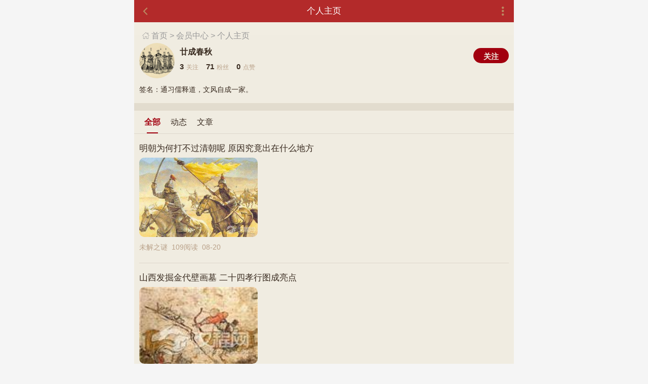

--- FILE ---
content_type: text/html; charset=utf-8
request_url: https://muser.httpcn.com/u/096cd1bb8984c401b7882fce6c8e2dc8/
body_size: 6241
content:
<!DOCTYPE html>
<html lang="zh">
<head>
    <meta charset="utf-8">
    <meta name="viewport" content="width=device-width,initial-scale=1,minimum-scale=1,maximum-scale=1,user-scalable=no" />
    <meta name="apple-mobile-web-app-capable" content="yes">
    <title>廿成春秋_汉程网</title>
    <meta name="keywords" content="通习儒释道，文风自成一家。" />
    <meta name="description" content="" />
    <link href="/Scripts/mui/css/mui.min.css" rel="stylesheet" />
    
    <link rel="stylesheet" href="//jscdn.httpcn.com/m/public/hanchengh5/Scripts/vue-ydui/ydui.rem.css">
    <link rel="stylesheet" href="//jscdn.httpcn.com/m/public/hanchengh5/Scripts/css/style.css">

    <link href="/Scripts/mui/css/style.css?v=3" rel="stylesheet" />
    <link href="/Scripts/mui/css/member.css?v=26" rel="stylesheet" />
    <script src="/Scripts/mui/js/mui.min.js"></script>
    <script src="/Scripts/mui/libs/easymob-webim-sdk/jquery-1.11.1.js"></script>
    <script src="//jscdn.httpcn.com/m/public/js/zsInit.Mobile.he.min.js?v=2018.4.23.90"></script>
    <meta http-equiv="Cache-Control" content="no-transform" />
    <meta http-equiv="Cache-Control" content="no-siteapp" />
</head>
    <body >
        <input name="__RequestVerificationToken" type="hidden" value="2TYCumiqNqT9oPYWuuSdF0srTl80kZOY8RcWW4G6M99GZL6lnS1AmpxqPWM_0_gKjMxnQ3ouiZEU02HDad_SmU7FfPce12lz6H6mrBmRKeI1" />
        
<style>
    a {
        text-decoration: none;
        color: #392b20;
    }

    .zzjx_Page {
        border-top: 0;
    }

    .dmtpt_main {
        padding: 15px 0.64rem 0 0.64rem;
    }

    .dmtpt_list {
        padding: 0 0.64rem;
    }
</style>

<div class="top-wrapper bs0 bs1 hidden">
    <div class="top-popover-arrow"></div>
    <div class="menu">
        <a href="//muser.httpcn.com/member/" class="top-user"><img class="photo" src="//mlogin.httpcn.com/Content/images/user/user.jpg" /><h3 class="mui-ellipsis">未登录</h3><p class="mui-ellipsis">请立即登录</p></a>
        <div class="top-menu-tab">
            <a class="top-tab-item" title="返回首页" href="/member/">
                <span class="mui-icon iconfont icon-shouye"></span><span class="mui-tab-label">会员中心</span>
            </a>
            <a class="top-tab-item" title="全部测试" href="https://m.life.httpcn.com/fenlei/">
                <span class="mui-icon iconfont icon-fenlei2"></span><span class="mui-tab-label">全部测试</span>
            </a>
            <a class="top-tab-item" href="//m.httpcn.com/" title="汉程首页"><span class="mui-icon iconfont icon-wenku" style="font-size:18px"></span><span class="mui-tab-label">汉程首页</span></a>
            <a class="top-tab-item" data-ggd="1" title="开运商城" href="https://wap.okbmf.com/">
                <span class="mui-icon iconfont icon-cart"></span><span class="mui-tab-label">开运商城</span>
            </a>
            <a class="top-tab-item" title="在线反馈" href="/member/fankui/">
                <span class="mui-icon iconfont icon-xie"></span><span class="mui-tab-label">在线反馈</span>
            </a>
            <a class="top-tab-item" data-ggd="1" title="下载APP" data-app="tianteng" style="display:none" href="https://m.life.httpcn.com/app/">
                <span class="mui-icon mui-icon-download" style="font-size:18px;margin-right:9px;margin-left:-2px;"></span><span class="mui-tab-label">下载APP</span>
            </a>
        </div>
    </div>
</div>






<div class="mainbody">
    <header class="mui-bar mui-bar-nav member-bar">
        <a class="mui-action-back mui-icon mui-icon-left-nav mui-pull-left" style="color:#bb8962;"></a>
        <h1 class="mui-title">个人主页</h1>
        <a class="mui-icon iconfont icon-moreandroid mui-pull-right" id="icon-menu" style="color:#bb8962;"></a>
    </header>
    <div class="hc-content">
        <div class="mbx_box mbx_box_col clearfix"><div class="mbx_line clearfix"><a href="//m.httpcn.com/"><span class="iconfont icon-home"></span>首页</a>  &gt; <a href="//muser.httpcn.com/member/">会员中心</a> &gt; 个人主页</div></div>
        <div class="dmtpt_box" style="margin-top:30px;">
            <div class="dmtpt_main">
                <div class="dmtpt_gz clearfix">
                    <div class="dmtpt_img">
                        <img src="//imgcdn.httpcn.com/upload/user/toppic/nianchengchunqiu.jpg" alt="廿成春秋" class="borRad50" />
                    </div>
                    <h3>廿成春秋</h3>
                    <ul class="clearfix">
                        <li class="clearfix">
                            <b>3</b>
                            <i>关注</i>
                        </li>
                        <li class="clearfix">
                            <b>71</b>
                            <i>粉丝</i>
                        </li>
                        <li class="clearfix">
                            <b>0</b>
                            <i>点赞</i>
                        </li>
                    </ul>
                    <div class="dmtpt_jjjs">
                        <span>签名：通习儒释道，文风自成一家。</span>
                        <span></span>
                    </div>
                    <input type="button" value="关注" data-id="096cd1bb8984c401b7882fce6c8e2dc8" class="guanzhu btn"/>
                </div>
            </div>

            <div class="dmtpt_cont">
                <div class="yd-tab">
                    <div class="yd-tab-box yd-tab-nav-nomal">
                        <ul class="yd-tab-nav dmtpt_nav">
                            <li class="yd-tab-nav-item yd-tab-active"><a href="/u/096cd1bb8984c401b7882fce6c8e2dc8/?v=1">全部</a></li><li class="yd-tab-nav-item "><a href="/u/096cd1bb8984c401b7882fce6c8e2dc8/1/?v=1">动态</a></li><li class="yd-tab-nav-item "><a href="/u/096cd1bb8984c401b7882fce6c8e2dc8/2/?v=1">文章</a></li>
                        </ul>
                    </div>
                    <div class="yd-tab-panel">
                        <div class="yd-tab-panel-item yd-tab-active">

                            <div class="dmtpt_list">
                                <ul>
                                    <li><a href="//ls.httpcn.com/info/html/2019820/KOTBAZPWPWCQ.shtml"><h3 class="ellipsis2">明朝为何打不过清朝呢 原因究竟出在什么地方</h3><div class="dmtpt_img clearfix"><i><img src="//imgcdn.httpcn.com/updataimg/qlishi/lsjiemi/xiaotu/ok2rkcj0rmc.png" alt="明朝为何打不过清朝呢 原因究竟出在什么地方" /></i></div><div class="dmtpt_yd clearfix"><span>未解之谜&nbsp;&nbsp;109阅读&nbsp;&nbsp;08-20</span></div></a></li><li><a href="//ls.httpcn.com/info/html/20161228/KOXVRNXVCQIL.shtml"><h3 class="ellipsis2">山西发掘金代壁画墓 二十四孝行图成亮点</h3><div class="dmtpt_img clearfix"><i><img src="//imgcdn.httpcn.com/updataimg/qlishi/lsjiemi/xiaotu/jgkxzcz1lhs.jpg" alt="山西发掘金代壁画墓 二十四孝行图成亮点" /></i></div><div class="dmtpt_yd clearfix"><span>未解之谜&nbsp;&nbsp;56阅读&nbsp;&nbsp;12-28</span></div></a></li><li><a href="//ls.httpcn.com/info/html/2017321/KOXVMEPWXVKO.shtml"><h3 class="ellipsis2">清朝嘉庆皇帝圆明园遇刺案案真正的刺客是谁？</h3><div class="dmtpt_img clearfix"><i><img src="//imgcdn.httpcn.com/updataimg/qlishi/lsjiemi/xiaotu/gy012a2j4vt.jpg" alt="清朝嘉庆皇帝圆明园遇刺案案真正的刺客是谁？" /></i></div><div class="dmtpt_yd clearfix"><span>未解之谜&nbsp;&nbsp;106阅读&nbsp;&nbsp;03-21</span></div></a></li><li><a href="//ls.httpcn.com/info/html/2017927/KOMERNUYMEIL.shtml"><h3 class="ellipsis2">建文帝的生母简介：建文帝究竟是谁的儿子？</h3><div class="dmtpt_img clearfix"><i><img src="//imgcdn.httpcn.com/updataimg/qlishi/lsjiemi/xiaotu/ccqkbjhvn1v.jpg" alt="建文帝的生母简介：建文帝究竟是谁的儿子？" /></i></div><div class="dmtpt_yd clearfix"><span>未解之谜&nbsp;&nbsp;196阅读&nbsp;&nbsp;09-27</span></div></a></li><li><a href="//ls.httpcn.com/info/html/2017227/KOXVXVAZTBXV.shtml"><h3 class="ellipsis2">新白娘子传奇中的小青究竟是男是女？</h3><div class="dmtpt_img clearfix"><i><img src="//imgcdn.httpcn.com/updataimg/qlishi/lsjiemi/xiaotu/k3xgqjfnoec.jpg" alt="新白娘子传奇中的小青究竟是男是女？" /></i></div><div class="dmtpt_yd clearfix"><span>未解之谜&nbsp;&nbsp;132阅读&nbsp;&nbsp;02-27</span></div></a></li><li><a href="//ls.httpcn.com/info/html/2017215/KOXVXVILCQTB.shtml"><h3 class="ellipsis2">考古发现5000万年前“恐怖鸟” 身高3米</h3><div class="dmtpt_img clearfix"><i><img src="//imgcdn.httpcn.com/updataimg/qlishi/lsjiemi/xiaotu/0i4u2nstq5s.jpg" alt="考古发现5000万年前“恐怖鸟” 身高3米" /></i></div><div class="dmtpt_yd clearfix"><span>未解之谜&nbsp;&nbsp;91阅读&nbsp;&nbsp;02-15</span></div></a></li><li><a href="//ls.httpcn.com/info/html/2020922/KOILILXVILUY.shtml"><h3 class="ellipsis2">孔子的身世如何？他都有哪些童年经历？</h3><div class="dmtpt_img clearfix"><i><img src="//imgcdn.httpcn.com/updataimg/qlishi/lsjiemi/xiaotu/fyirxo4cmw4.png" alt="孔子的身世如何？他都有哪些童年经历？" /></i></div><div class="dmtpt_yd clearfix"><span>历史真相&nbsp;&nbsp;109阅读&nbsp;&nbsp;09-22</span></div></a></li><li><a href="//ls.httpcn.com/info/html/20201230/KOKORNTBXVIL.shtml"><h3 class="ellipsis2">俗话说女怕嫁错郎,男怕入错行 古代绣球招亲是真的吗</h3><div class="dmtpt_img clearfix"><i><img src="//imgcdn.httpcn.com/updataimg/qlishi/lsjiemi/xiaotu/memvukdbimd.png" alt="俗话说女怕嫁错郎,男怕入错行 古代绣球招亲是真的吗" /></i></div><div class="dmtpt_yd clearfix"><span>未解之谜&nbsp;&nbsp;68阅读&nbsp;&nbsp;12-30</span></div></a></li><li><a href="//ls.httpcn.com/info/html/201764/KOXVKOMEUYTB.shtml"><h3 class="ellipsis2">一个成语为何隐藏了千年悬案而且至今无解?</h3><div class="dmtpt_img clearfix"><i><img src="//imgcdn.httpcn.com/updataimg/qlishi/lsjiemi/xiaotu/tzjaizj0a5p.jpg" alt="一个成语为何隐藏了千年悬案而且至今无解?" /></i></div><div class="dmtpt_yd clearfix"><span>未解之谜&nbsp;&nbsp;75阅读&nbsp;&nbsp;06-04</span></div></a></li><li><a href="//ls.httpcn.com/info/html/201759/KOXVUYCQCQPW.shtml"><h3 class="ellipsis2">千古谜团：越王勾践青铜剑竟然千古不锈！</h3><div class="dmtpt_img clearfix"><i><img src="//imgcdn.httpcn.com/updataimg/qlishi/lsjiemi/xiaotu/cl435nbfp0k.jpg" alt="千古谜团：越王勾践青铜剑竟然千古不锈！" /></i></div><div class="dmtpt_yd clearfix"><span>未解之谜&nbsp;&nbsp;195阅读&nbsp;&nbsp;05-09</span></div></a></li><li><a href="//ls.httpcn.com/info/html/2018123/KOMECQMECQXV.shtml"><h3 class="ellipsis2">有关记载凯尔特人的历史有哪些 凯尔特人遗址考古有什么发现</h3><div class="dmtpt_img clearfix"><i><img src="//imgcdn.httpcn.com/updataimg/qlishi/lsjiemi/xiaotu/5c0491a291c00.jpg" alt="有关记载凯尔特人的历史有哪些 凯尔特人遗址考古有什么发现" /></i></div><div class="dmtpt_yd clearfix"><span>历史纪事&nbsp;&nbsp;75阅读&nbsp;&nbsp;12-03</span></div></a></li><li><a href="//ls.httpcn.com/info/html/2016322/KORNILILXVRN.shtml"><h3 class="ellipsis2">明朝卫所制的职能管理：明代的卫所分布在哪里？</h3><div class="dmtpt_img clearfix"><i><img src="//imgcdn.httpcn.com/updataimg/qlishi/lsjiemi/xiaotu/arl0c0gfxm3.jpg" alt="明朝卫所制的职能管理：明代的卫所分布在哪里？" /></i></div><div class="dmtpt_yd clearfix"><span>历史纪事&nbsp;&nbsp;340阅读&nbsp;&nbsp;03-22</span></div></a></li><li><a href="//ls.httpcn.com/info/html/2019329/KOTBTBRNKOPW.shtml"><h3 class="ellipsis2">如果人被伽玛射线暴扫射中的结果如何 会造成什么样的结果</h3><div class="dmtpt_img clearfix"><i><img src="//imgcdn.httpcn.com/updataimg/qlishi/lsjiemi/xiaotu/uwzdtexf1zs.png" alt="如果人被伽玛射线暴扫射中的结果如何 会造成什么样的结果" /></i></div><div class="dmtpt_yd clearfix"><span>未解之谜&nbsp;&nbsp;74阅读&nbsp;&nbsp;03-29</span></div></a></li><li><a href="//ls.httpcn.com/info/html/2017120/KOXVRNAZPWME.shtml"><h3 class="ellipsis2">除了曹操刘备孙权 汉末三国群雄争霸善终者还有四人</h3><div class="dmtpt_img clearfix"><i><img src="//imgcdn.httpcn.com/updataimg/qlishi/lsjiemi/xiaotu/2vl2mu4azw0.jpg" alt="除了曹操刘备孙权 汉末三国群雄争霸善终者还有四人" /></i></div><div class="dmtpt_yd clearfix"><span>未解之谜&nbsp;&nbsp;97阅读&nbsp;&nbsp;01-20</span></div></a></li><li><a href="//ms.httpcn.com/info/html/20161010/PWPWKOCQCQCQ.shtml"><h3 class="ellipsis2">乌孜别克族历史乌孜别克族历史简介</h3><div class="dmtpt_img clearfix"><i><img src="//imgcdn.httpcn.com/updataimg/jlsminzu/datu/hqkien4xrss.jpg" alt="乌孜别克族历史乌孜别克族历史简介" /></i></div><div class="dmtpt_yd clearfix"><span>乌孜别克族&nbsp;&nbsp;479阅读&nbsp;&nbsp;10-10</span></div></a></li><li><a href="//ls.httpcn.com/info/html/2020318/KOUYPWKOCQUY.shtml"><h3 class="ellipsis2">古代春节其实不叫春节 古代春节又是怎么称呼的</h3><div class="dmtpt_img clearfix"><i><img src="//imgcdn.httpcn.com/updataimg/qlishi/lsjiemi/xiaotu/z0dsvbba2om.png" alt="古代春节其实不叫春节 古代春节又是怎么称呼的" /></i></div><div class="dmtpt_yd clearfix"><span>未解之谜&nbsp;&nbsp;149阅读&nbsp;&nbsp;03-18</span></div></a></li><li><a href="//ls.httpcn.com/info/html/2018224/KOMEUYKOTBRN.shtml"><h3 class="ellipsis2">它被誉为航空史上最成功的民航客机系列，它的订单数量已经超过了7000份</h3><div class="dmtpt_img clearfix"><i><img src="//imgcdn.httpcn.com/updataimg/qlishi/lsjiemi/xiaotu/5a910ae375480.jpg" alt="它被誉为航空史上最成功的民航客机系列，它的订单数量已经超过了7000份" /></i></div><div class="dmtpt_yd clearfix"><span>未解之谜&nbsp;&nbsp;87阅读&nbsp;&nbsp;02-24</span></div></a></li><li><a href="//ls.httpcn.com/info/html/2020526/KOUYAZCQILCQ.shtml"><h3 class="ellipsis2">古代平时都不缺粮 为何一打仗士兵就开始缺粮</h3><div class="dmtpt_img clearfix"><i><img src="//imgcdn.httpcn.com/updataimg/qlishi/lsjiemi/xiaotu/jaqntjuoxsn.png" alt="古代平时都不缺粮 为何一打仗士兵就开始缺粮" /></i></div><div class="dmtpt_yd clearfix"><span>未解之谜&nbsp;&nbsp;83阅读&nbsp;&nbsp;05-26</span></div></a></li><li><a href="//ls.httpcn.com/info/html/2018119/KOMETBMEXVKO.shtml"><h3 class="ellipsis2">世界第二大钻石原石，艾克沙修钻石(竟只面世一颗？)</h3><div class="dmtpt_img clearfix"><i><img src="//imgcdn.httpcn.com/updataimg/qlishi/lsjiemi/xiaotu/5a615f4b62cf7.jpg" alt="世界第二大钻石原石，艾克沙修钻石(竟只面世一颗？)" /></i></div><div class="dmtpt_yd clearfix"><span>未解之谜&nbsp;&nbsp;74阅读&nbsp;&nbsp;01-19</span></div></a></li><li><a href="//ls.httpcn.com/info/html/2021127/KOKOXVAZMECQ.shtml"><h3 class="ellipsis2">内帑是什么？清朝时期的内帑是从哪里来的？</h3><div class="dmtpt_img clearfix"><i><img src="//imgcdn.httpcn.com/updataimg/qlishi/lsjiemi/xiaotu/bijybkjyxpg.png" alt="内帑是什么？清朝时期的内帑是从哪里来的？" /></i></div><div class="dmtpt_yd clearfix"><span>历史纪事&nbsp;&nbsp;135阅读&nbsp;&nbsp;01-27</span></div></a></li>
                                </ul>
                                <div class="zzjx_Page zzjx_PageSw clearfix"><a class="zzjx_hui">首页</a><a class="zzjx_hui">上一页</a><a href="/u/096cd1bb8984c401b7882fce6c8e2dc8/?page=2" class="zzjx_next">下一页</a><a href="/u/096cd1bb8984c401b7882fce6c8e2dc8/?page=5">尾页</a></div>
                            </div>
                        </div>
                    </div>
                </div>
            </div>

        </div>
    </div>
</div>





        <script type="text/javascript">
            mui.init();//初始化
        </script>
       <script>
           if (zsinit.isApp()) {
               //app才会有 加上登录后访问此页 结果页程序登录不了
               function receiveAppData(data) {
                   switch (data.type) {
                       case "login":
                           var lsload = false;
                           if ((zsAction.GetCookie('ssozhenshu') == "" && data.data.a != "") || zsAction.GetCookie('ssozhenshu') != "" && data.data.a == "") {
                               lsload = true;
                           }
                           zsAction.SetCookie("ssozhenshu", data.data.a, 3650, !0);
                           zsAction.SetCookie("tianteng", data.data.b, 3650, !0);
                           if (lsload) { location.reload(); }
                           break;
                       case "reload":
                           location.reload();
                           break;
                   }
               }
               //app才会有
               function sendAppData(data, type) {
                   //发送json;
                   var data = { type: type, data: data };
                   if (/android/i.test(navigator.userAgent)) {
                       //这是Android平台下浏览器
                       window.app.sendData(JSON.stringify(data));
                   }
                   else {
                       //对ios发送消息的方法;
                       window.webkit.messageHandlers.sendData.postMessage(JSON.stringify(data));
                   }
               }
               try {
                   sendAppData({ title: document.title }, "title");
                   sendAppData({ a: 1 }, "login");
                   //sendAppData({ a: 1 }, "ispost");
               } catch (e) {

               }
           }
       </script>
        
    <script src="//jscdn.httpcn.com/m/public/js/zsmessge.js"></script>
    <script src="//jscdn.httpcn.com/m/public/js/zsmenusandian.Mobile.min.js?v=2019.6.11"></script>
    <script src="//mping.httpcn.com/Scripts/mobileinit.min.js?v=636770215400322265"></script>
    <script type="text/javascript" src="//jscdn.httpcn.com/m/public/js/zsimgnew.min.js?v=636528480671484375" data-key="life"></script>
    <script>
        zsmenusandian.init(document.getElementById("icon-menu"));
        zsmessge.init();
        zsinit.link("div.menu", "a[data-url]");

        document.querySelector(".guanzhu.btn") && (
            document.querySelector(".guanzhu.btn").addEventListener("click", function () {
                var func = function () {
                    location.href = "//muser.httpcn.com/member/";
                }
                if (!zsinit.isLogin().MgBool)
                    zsinit.loginmin(func);
                else {
                    zsAction.Ton_Post("/GuanzhuAction/", { to_uid: this.dataset.id }, function (re) {
                        if (re.MgBool) {
                            zsinit.alert(re.MgContent, function () {
                                location.reload();
                            });
                        } else {
                            zsinit.alert(re.MgContent, function () {
                                if (re.MgCode == 301) {
                                    location.href = re.MgContentjsonval;
                                }
                            });
                        }
                    });
                }
            })
        );

    </script>

    </body>
</html>


--- FILE ---
content_type: text/css
request_url: https://muser.httpcn.com/Scripts/mui/css/style.css?v=3
body_size: 46914
content:
@charset "utf-8";
@import url('../fonts/iconfont.css'); /*字体图标调用*/

html {font-family: sans-serif; -webkit-text-size-adjust: 100%; background-color: #e9ddc3;}
.bs0,.bs,.bs1,.bs2,.bs3,.bs4,.bs5,.bs6,.bs7{}
.ui-page-login, body {width: 100%; height: 100%; margin: 0px; padding: 0px; background-color: transparent;}
.hc-fullscreen {position: absolute; top: 0px; right: 0; bottom: 0; left: 0; }
.hc-clear:after  { content: ""; display: block; height: 0; clear: both;}
.hc-clear {zoom: 1;}

.mui-ellipsis-3 {display: -webkit-box; -webkit-line-clamp: 3; -webkit-box-orient: vertical; overflow: hidden; white-space: normal !important;
text-overflow: ellipsis; word-wrap: break-word;}
.ellipsis2 { display: -webkit-box; -webkit-line-clamp: 2; -webkit-box-orient: vertical; overflow: hidden; white-space: normal !important;
text-overflow: ellipsis; word-wrap: break-word; }

select{font-size:100%;height:auto;margin:0;}

/*自定义*/
a {text-decoration: none; color: #BA8961;}
a:active {color: #741012;}
.ablue{color: #4196cf; text-decoration: underline; }
label {color: #BA8961 }
p {color: #bb8962;}
dl,dt,dd,ul,li,ol,form,img,h1,h2,p,div{padding:0px;margin:0px;border:0px;list-style:none; font-size: 1em;}
/*处理登录弹窗看不到js提示问题*/
.mui-toast-container{z-index: 10010;}

.mui-btn-primary {color: #BA8961; border: 1px solid #751012; background-color: #751012; }  
.mui-btn-primary:enabled:active {color: #f1c19a; border: 1px solid #63080a; background-color: #63080a;}

.mui-input-group{position:relative;padding:0;border:0;background-color:#f2e9d4}
.mui-input-group:before, .mui-input-group:after {background-color: #e3d3bf;-webkit-transform: scaleY(1.0);transform: scaleY(1.0);}
.mui-input-row{ border-color:#e3d3bf;}
.mui-input-group .mui-input-row:after {background-color: #e3d3bf;-webkit-transform: scaleY(1.0);transform: scaleY(1.0);}

.bra {border-top-right-radius: 20px;border-bottom-right-radius: 20px;border-top-left-radius: 20px;border-bottom-left-radius: 20px;}
.bgcol-qz { background-color: #eee3cd;}

.mui-content{ background:#e9ddc3; /*height: 100%;*/}
.mui-table-view { background:#f2e9d4;}
.mui-switch{ background:#fff; border:1px solid #fff;}
.mui-switch.mui-active{ border-color: #741012;background-color: #741012;}
.input-float{ float:left;}
.mui-navbar .mui-bar{ background:#751012;}
.mui-navbar { background:#751012;}
.mui-bar .mui-btn-link{color:#bb8962;}
.mui-table-view-cell{color:#bb8962;}
.mui-table-view-cell:after {background-color: #e4d3bf;  right: 15px;}
.mui-table-view-cell>a:not(.mui-btn).mui-active { color: #222222; background-color: #dcc896; }
.mui-table-view-cell.mui-active { color: #222222; background-color: #dcc896; }

input::-webkit-input-placeholder, textarea::-webkit-input-placeholder, select::-webkit-input-placeholder { color: #d6b8a1; } 
input:-moz-placeholder, textarea:-moz-placeholder, select:-moz-placeholder { color: #d6b8a1; } 
input::-moz-placeholder, textarea::-moz-placeholder, select::-moz-placeholder { color: #d6b8a1; } 
input:-ms-input-placeholder, textarea:-ms-input-placeholder, select:-ms-input-placeholder { color: #d6b8a1; } 

/*常用元素*/
.left {float: left;}
.right {float: right;}
.mg10 {margin-top: 10px;}
.txtc { text-align: center;}
.txtr { text-align: right;}
.txt-col-red {color: #94181a;}
/*2017年3月18日sundy新增start*/
.txt-col-green {color: #669900;}
.txt-col-blue {color: #007aff;}
.txt-col-black {color: #382b1f;}
.txt-col-gray {color: #666666;}
/*2017年3月18日sundy新增end*/
.font12 { font-size: 12px;}
.font14 { font-size: 14px;}
.font16 { font-size: 16px;}
.font20 { font-size: 20px;}
.colosh {color: #741012;}
.colozs {color: #382b1f;}
.coloqh {color: #bb8962;}
.coloqf {color: #f1e9d4;}
.colohs {color: #9f171a;}
.colohg {color: #669900;}
.pt10 {padding-top: 10px;}
.pb10 {padding-bottom: 10px;}
.pl10 {padding-left: 10px;}
.pr10 {padding-right: 10px;}
.pl15 {padding-left: 15px;}
.pr15 {padding-right: 15px;}
.pd10 { padding: 10px;}
.pd20 { padding: 20px;}
.bgf { background-color: #ffffff;} 
.bgh { background-color: #f2eee3;}
.bge { background-color: #ebe5d7;}
.bgz { background-color: #e9ddc3;}
.btd {border-top: #e4d3bf 1px solid !important;}
.bbd {border-bottom: #e4d3bf 1px solid !important;}
.bre {border-right: 1px solid #e4d3c1;}
.disb { display: block; }
.fontw { font-weight: bold; }

/**********************头部标签**********************/
/*bgcolor*/
.mui-bar {background-color:#741012;}
/*logo*/
.hc-logo {width: 80px; height: 100%; background:url(/Content/images/home/logo.png) no-repeat center center; background-size: 100% auto;}
/*search*/
.mui-bar .hc-search { right: 40px; left: 100px; top: 2px; display: inline-block; overflow: hidden; width: auto; margin: 0; text-overflow: ellipsis;}
.hc-search { position:absolute; width:100%; white-space: nowrap; }
.hc-search .mui-input-clear {background-color: #4c0a0c; color: #ffffff; border-radius: 20px;}
.mui-search:before {color: #9c3537;}
.hc-search input::-webkit-input-placeholder { color: #9c3537; } 
.hc-search input:-moz-placeholder { color: #9c3537; } 
.hc-search input::-moz-placeholder { color: #9c3537; } 
.hc-search input:-ms-input-placeholder { color: #9c3537; } 
/*title*/
.mui-title {color:#bb8962; z-index: -1;}

/**********************右上角弹出**********************/
.top-backdrop { display: none; }
.menu-open .top-backdrop { position: fixed; top: 0px; bottom: 0; left: 0; right: 0; overflow: hidden; display: block; z-index: 998; background: rgba(0, 0, 0, 0.6); }
.top-wrapper {position: fixed; top: 44px; right: 5px; z-index: 999; background: rgba(0, 0, 0, 0.8); width: 150px; border-radius: 5px; -webkit-border-radius: 5px; }
.top-wrapper.hidden {display: none; -webkit-transform: translate3d(0, -100%, 0);transform: translate3d(0, -100%, 0); z-index: -1;}
.top-menu-tab .top-tab-item  { display:block; padding: 8px 15px; overflow: hidden; color: #fff; position: relative; }
.top-menu-tab .top-tab-item:after { position: absolute; bottom: 0; right: 10px; left: 10px; height: 1px; content: ''; -webkit-transform: scaleY(.1); transform: scaleY(.1); background-color: #fff; }
.top-menu-tab .top-tab-item .mui-icon { margin-right: 10px; }
.top-menu-tab .top-tab-item .mui-tab-label { font-size: 16px; }
.top-popover-arrow{ position: absolute; top: -6px; right: 10px; width: 0px; height: 0px; border-left: 6px solid transparent; border-right: 6px solid transparent; border-bottom: 6px solid #000; opacity: 0.8; }
.top-user { display: block; height: 60px; padding: 10px; position: relative; }
.top-user:after { position: absolute; bottom: 0; right: 10px; left: 10px; height: 1px; content: ''; -webkit-transform: scaleY(.1); transform: scaleY(.1); background-color: #fff; }
.top-user .photo { float: left; width:40px; height: 40px; border-radius: 50%; margin-right: 5px;}
.top-user h3 { font-size: 14px; color: #fff; font-weight: normal; margin: 0px; padding: 3px 0;}
.top-user p { font-size: 12px; }
.top-user span { background-color: #761314; padding: 1px 5px; font-size: 12px; height: 24px; border-radius: 12px; color: #efdab5; }
.top-num { position: absolute; top: 5px; left: 5px; font-size: 12px; font-style: normal; line-height: 1;  display: inline-block; padding: 2px 4px;  color: #efdab5; border-radius: 100px;    background-color: #761314; }

/**********************底部标签**********************/
.hc-footer { background-color: #382b1f;}
.hc-footer-ico01, .hc-footer-ico02, .hc-footer-ico03, .hc-footer-ico04, .hc-footer-ico05 {background-repeat: no-repeat; background-size: 100% 100%;}
.hc-footer-ico01 { background-image: url(/Content/images/home/hc-footer-ico01.png); }
.hc-footer-ico02 { background-image: url(/Content/images/home/hc-footer-ico02.png); }
.hc-footer-ico03 { background-image: url(/Content/images/home/hc-footer-ico03.png); }
.hc-footer-ico04 { background-image: url(/Content/images/home/hc-footer-ico04.png); }
.hc-footer-ico05 { background-image: url(/Content/images/home/hc-footer-ico05.png); }
.hc-footer .mui-tab-label { color: #70523b;}
.hc-footer .mui-active .mui-tab-label {color: #bb8962;}
.hc-footer .mui-active .hc-footer-ico01 { background-image: url(/Content/images/home/hc-footer-ico01-0.png); }
.hc-footer .mui-active .hc-footer-ico02 { background-image: url(/Content/images/home/hc-footer-ico02-0.png); }
.hc-footer .mui-active .hc-footer-ico03 { background-image: url(/Content/images/home/hc-footer-ico03-0.png); }
.hc-footer .mui-active .hc-footer-ico04 { background-image: url(/Content/images/home/hc-footer-ico04-0.png); }
.hc-footer .mui-active .hc-footer-ico05 { background-image: url(/Content/images/home/hc-footer-ico05-0.png); }

/**********************首页**********************/
/*广告*/
.home-speimg img { width: 100%; display: block;}
.home-banner img { width: 100%; display: block;}
/*分类*/
.home-fenlei-list { padding: 10px 5px 20px 5px; background: #f2e9d4 url(/Content/images/home/home-fenlei-list.jpg) repeat-x;}
.home-fenlei-list li { float:left; width: 20%; text-align: center;}
.home-fenlei-list li img { width: 60%; max-width: 60%; height: auto;}
.home-fenlei-list li span { padding:2px 0 5px 0; display: block; text-align: center; white-space:nowrap; text-overflow:ellipsis; overflow:hidden;}
/*分类切换点样式*/
.mui-slider-indicator .mui-indicator {display: inline-block; width: 8px; height: 8px; margin: 1px 3px; cursor: pointer; border-radius: 50%; background: #eadcc4; -webkit-box-shadow: 0 0 1px 1px rgba(234,220,196,1); box-shadow: 0 0 1px 1px rgba(234,220,196,1);}
.mui-slider-indicator .mui-active.mui-indicator {background: #c0926b;}
/*黄历*/
.home-huangli { background-color: #f2e9d4; border-top: #e3d3bf 1px solid;  border-bottom: #e3d3bf 1px solid; padding: 5px 0;}
.home-huangli .rili { width: 35%; height: 50px; padding: 5px 0; border-right: #e3d3bf 1px solid;}
.home-huangli .rili span { float: left; width: 45%; font-size: 40px; line-height: 40px; text-align: center; color: #94171a;}
.home-huangli .rili p { float: right; width: 55%; font-size: 12px;  line-height: 20px; text-align: left; color: #382b1f;}
.home-huangli .jiri { width: 30%; padding: 5px 0 5px 10px; font-size: 12px; white-space:nowrap; text-overflow:ellipsis; overflow:hidden;}
.home-huangli .jiri span { background-color: #e34b44; color: #f2e9d4; padding: 3px; border-radius: 5px;}
.home-huangli .yiji { width: 34%; padding: 5px 0; font-size: 12px; white-space:nowrap; text-overflow:ellipsis; overflow:hidden;}
.home-huangli .yiji .yi, .home-huangli .yiji .ji { padding: 1px 0;}
.home-huangli .yiji .yi span, .home-huangli .yiji .ji span { text-align: center; padding: 1px 2px; border-radius: 50%;}
.home-huangli .yiji .yi span {border: #669900 1px solid; color: #669900; }
.home-huangli .yiji .ji span {border: #ff0000 1px solid; color: #ff0000; }
.home-huangli .yiji i { font-style: normal; color: #bb8962; padding-left: 5px;}
/*推荐*/
.home-tuijian { margin-top: 10px; background-color: #f2e9d4; border-top: #e3d3bf 1px solid; }
.home-tuijian li { float: left; border-right: #e3d3bf 1px solid;border-bottom: #e3d3bf 1px solid; position: relative;}
.home-tuijian h3 { line-height: 20px; font-size: 14px; color: #382b1f; white-space:nowrap; text-overflow:ellipsis; overflow:hidden; }
.home-tuijian h4 { line-height: 20px; font-size: 12px; color: #bb8962; font-weight: normal; line-height: 16px; white-space:nowrap; text-overflow:ellipsis; overflow:hidden;}
.home-tuijian a { display: block;}
.home-tuijian .one {text-align: center; height: 137px; overflow: hidden; }
.home-tuijian .one img { padding-top: 60px; width: 50%; }
.home-tuijian .one h3 { position: absolute; top: 10px; left: 0; width: 100%;}
.home-tuijian .one h4 { position: absolute; top: 30px; left: 0; width: 100%; }
.home-tuijian .two { height: 86px; overflow: hidden; }
.home-tuijian .two img { height: 86px; padding: 5px; float: right;}
.home-tuijian .two h3 { position: absolute; top: 15px; left: 10px; width: 55%; }
.home-tuijian .two h4 { position: absolute; top: 35px; left: 10px; width: 55%; }
/*精品测试*/
.home-slider {background-color: #f2e9d4; border-top: #e3d3bf 1px solid; border-bottom: #e3d3bf 1px solid;}
.mui-slider .mui-segmented-control.mui-segmented-control-inverted .home-item {color: #bb8962;}
.mui-slider .mui-segmented-control.mui-segmented-control-inverted .home-item.mui-active {border-bottom: 2px solid #8b0000;line-height: 36px;color: #94181a;}
.home-box {border-top: #e3d3bf 1px solid; background-color: #f2e9d4; padding: 10px 15px;}
.home-input { margin-bottom: 5px;background-color: #e9dec3;	}
.home-input-but {border:none; color: #ffffff; font-size: 18px; display: block; width: 100%; padding: 10px 0; border-radius: 0px; background-color: #94171a;}
.home-input-but:active {opacity: 1;}
.home-input-but:enabled:active{background-color: #6c0205;}

/*风水宝典*/
.home-fs-list {}
.home-fs-list li { padding: 10px 0; overflow: hidden; border-bottom: #e3d3bf 1px solid;}
.home-fs-list img { width: 80px !important;height: 65px; margin-right: 10px; display: block;}
.home-fs-list h3 { line-height: 20px; margin: 0; font-size: 14px; color: #382b1f; padding-right: 20px; position: relative;}
.home-fs-list h3:after{ font-family: Muiicons; font-size: inherit; line-height: 1; position: absolute; top: 50%;right: 0px; display: inline-block; -webkit-transform: translateY(-50%); transform: translateY(-50%); text-decoration: none; color: #bb8962; -webkit-font-smoothing: antialiased; content: '\e583';}
.home-fs-list p { padding-bottom: 0; line-height: 22px;}
.home-fs-list .mui-media-body { height: 65px; overflow: hidden;}
.home-fs-list a { display: block; height: 100%;}
.home-fs-more { margin-top: 10px;}
.home-fs-more a { display: block; background-color: #e9dec3; text-align: center; padding: 10px 0;}
.home-fs-no { text-align: center;}

/*生肖运势*/
.home-sx-img {background:#e9dec3 url(/Content/images/home/home-sx-img.jpg) no-repeat right bottom; height: 100px; }
.home-sx-img img { height: 100%;}
.home-sx-img p { font-size: 12px; padding: 8px 8px 0 0; height: 92px; overflow: hidden;}
.home-sx-img b { color: #c80000; font-size: 14px;}

.home-sx-bj {background:#e9dec3 url(/Content/images/home/home-sx-bj.jpg) no-repeat right bottom; height: 100px; }
.home-sx-bj img { height: 100%;}
.home-sx-bj p { font-size: 12px; padding: 8px 8px 0 0; height: 92px; overflow: hidden;}
.home-sx-bj b { color: #c80000; font-size: 14px;}

.home-sx-title { padding: 10px 0;}
.home-sx-title img { width: 100%;}
.home-sx-list {}
.home-sx-list li { margin-bottom: 5px;  }
.home-sx-list span { float: left; width: 70px; height: 30px;  background-repeat: no-repeat; background-size: 100% 100%; color: #f2e9d4; text-align: center; line-height: 30px;}
.home-sx-list p { margin-left: 80px; line-height: 30px;white-space:nowrap; text-overflow:ellipsis; overflow:hidden;}
.home-sx-list .xiong span {background-image: url(/Content/images/home/home-sx-x.jpg);}
.home-sx-list .ji span {background-image: url(/Content/images/home/home-sx-j.jpg);}
.home-sx-more {margin-top: 10px;}
.home-sx-more a { display: block; text-align: center; color: #be0000; padding: 5px 0; }

/**********************“查询分类”和“社区分类”**********************/
/*背景*/
.shequ-speimg { background-repeat: no-repeat; padding-bottom: 25%; background-size: 100% auto; position: relative;}
.shequ-banner { background-repeat: no-repeat; padding-bottom: 25%; background-size: 100% auto; position: relative;}

/*栏目介绍*/
.shequ-speimg .photo { position: absolute; bottom: -18px; left: 10px; width: 90px; height: 90px;}
.shequ-speimg .photo img { width: 100%; height: 100%; display: block;}
.shequ-speimg .txt { position: absolute; bottom:5px; left: 110px; padding-right: 10px; line-height: 18px; }
.shequ-speimg .txt h3 { font-size: 20px; font-family: Microsoft YaHei; color: #392b20;}
.shequ-speimg .txt p { font-size: 12px; color: #916c47; }

.shequ-banner .photo { position: absolute; bottom: -18px; left: 10px; width: 90px; height: 90px;}
.shequ-banner .photo img { width: 100%; height: 100%; display: block;}
.shequ-banner .txt { position: absolute; bottom:5px; left: 110px; padding-right: 10px; line-height: 18px; }
.shequ-banner .txt h3 { font-size: 20px; font-family: Microsoft YaHei; color: #392b20;}
.shequ-banner .txt p { font-size: 12px; color: #916c47; }

/*统计数*/
.shequ-num {height: 30px; line-height: 30px; padding-left: 110px; color: #c39875; font-size: 12px; background-color: #f1e9d4; border-top:#e4d3bf 1px solid;  border-bottom:#e4d3bf 1px solid;}
.shequ-num i { font-style: normal; color: #392b20; padding: 0 5px;}
/*专家*/
.shequ-zhj { margin-top: 10px; margin-bottom: 10px; background-color: #f1e9d4; border-top:#e4d3bf 1px solid; border-bottom:#e4d3bf 1px solid;}
.shequ-zhj dt { padding: 15px 15px; font-size: 16px; font-weight: bold; color: #392b20; }
.shequ-zhj dd { padding: 0px 15px 15px 15px;}
.shequ-zhj li {float: left; width: 33.333333%; text-align: center;}
.shequ-zhj li span {display: block; text-align: center;}
.shequ-zhj li a { padding: 0 10px; display: block;}
.shequ-zhj li img { width: 100%; border-radius: 50%;}

.shequ-tab-top { background-color: #f1e9d4; border-bottom:#e4d3bf 1px solid !important; padding: 0px 15px;}
/*测试列表*/
.shequ-ceshi-list li { padding: 10px 15px; overflow: hidden; background-color: #f1e9d4; border-bottom: #e4d3bf 1px solid; position: relative;}
.shequ-ceshi-list a { display: block; height: 100%;}
.shequ-ceshi-list img { width: 70px !important; height: 70px; margin-right: 10px; display: block;}
.shequ-ceshi-list .mui-media-body { height: 70px; overflow: hidden;}
.shequ-ceshi-list h3 { font-size: 16px; color: #382b1f; margin: 0; padding: 5px 20px 5px 0; }
.shequ-ceshi-list h3 span { margin-left: 5px; background-color: #741012; padding: 0px 5px; color: #f1e9d4; font-weight: normal; border-radius: 10px;}
.shequ-ceshi-list p { padding-bottom: 0; }
.shequ-ceshi-list .price { position: absolute; top: 10px; right: 10px; font-size: 16px; color: #741012;}
/*文章列表*/
.shequ-wenzh-list li { padding: 10px 15px; overflow: hidden; background-color: #f1e9d4; border-bottom: #e4d3bf 1px solid;}
.shequ-wenzh-list a { display: block; height: 100%;}
.shequ-wenzh-list img { width: 80px !important; height: 65px; margin-right: 10px; display: block;}
.shequ-wenzh-list h3 { font-size: 16px; color: #382b1f; margin: 0; padding: 5px 20px 5px 0; position: relative;}
.shequ-wenzh-list p { padding-bottom: 0; line-height: 20px;}
.shequ-wenzh-list .mui-media-body { height: 65px; overflow: hidden;}
/*帖子列表*/
.shequ-tiezi-list dd {padding: 10px 15px; overflow: hidden; background-color: #f1e9d4; border-bottom: #e4d3bf 1px solid;}
.shequ-tiezi-list .photo img {width: 30px !important; height: 30px; border-radius: 20px;}
.shequ-tiezi-list .txt { margin-left: 40px;}
.shequ-tiezi-list p {padding-bottom: 0;}
.shequ-tiezi-list li { float: left; width: 33.33333%; padding: 5px 5px 5px 0;}
.shequ-tiezi-list figure {position: relative; width: 100%; height: 0; overflow: hidden; margin: 0; padding-bottom: 100%;}
.shequ-tiezi-list figure a { display: block; position: absolute; width: 100%; top: 50%; left: 50%; -webkit-transform: translate(-50%,-50%); transform: translate(-50%,-50%);}
.shequ-tiezi-list li img { width: 100%; height: 100%; display: block;}

/**********************测算总分类页面**********************/
/*左边栏目*/
.mui-segmented-control.mui-segmented-control-inverted.mui-segmented-control-vertical .hc-fl-item, .mui-segmented-control.mui-segmented-control-inverted.mui-segmented-control-vertical .hc-fl-item.mui-active {border-bottom: 1px solid #e4d3c1;}
.mui-segmented-control.mui-segmented-control-inverted .hc-fl-item.mui-active {background-color: #e9ddc3;}
.mui-segmented-control.mui-segmented-control-inverted .hc-fl-item {color: #59483b;}
/*田字分类列表*/
.hc-fl-list {padding: 10px 5px 10px 5px;}
.hc-fl-list h3 {color: #b98961; font-size: 16px; padding: 5px 5px 0 5px;}
.hc-fl-list li {float: left; width: 33.33333%;text-align: center; padding: 5px 5px;}
.hc-fl-list li a {display: block;background-color: #f1e9d4; padding: 5px 0;}
.hc-fl-list li img {width: 80%;height: 80%;}
/*选项*/
.hc-fl-top {color: #b98961;padding: 10px 10px;border-bottom: #e4d3bf 1px solid;background-color: #e9ddc3; position: relative; z-index: 2;}
.hc-fl-top .iconfont {font-size: 14px; padding-left: 20px; position: relative;}
.hc-fl-top .iconfont:before {font-size: 18px; position: absolute; top: 50%;left: 0px; -webkit-transform: translateY(-50%); transform: translateY(-50%);}
.hc-fl-top .active { color: #751012;}
/*横条分类列表*/
.hc-fl-list-two {padding: 10px 15px;}
.hc-fl-list-two li { padding: 10px 0; overflow: hidden; border-bottom: #e3d3bf 1px solid;}
.hc-fl-list-two img { width: 70px; height: 70px; margin-right: 10px; display: block;}
.hc-fl-list-two h3 { font-size: 16px; color: #382b1f; padding-right: 20px; position: relative;}
.hc-fl-list-two h3:after{ font-family: Muiicons; font-size: inherit; line-height: 1; position: absolute; top: 50%;right: 0px; display: inline-block; -webkit-transform: translateY(-50%); transform: translateY(-50%); text-decoration: none; color: #bb8962; -webkit-font-smoothing: antialiased; content: '\e583';}
.hc-fl-list-two p { padding-bottom: 0; font-size: 14px;}
.hc-fl-list-two .mui-media-body { height: 65px; overflow: hidden;}
.hc-fl-list-two a { display: block; height: 100%;}
.hc-fl-list-two span { float: left; font-size: 12px; line-height: 22px; background-color: #751012; color: #e9dec3; padding: 0px 10px; height: 22px; border-radius: 11px;}
.hc-fl-list-two .mui-media-body { height: 70px;}


/**********************测算页面**********************/
/*图片广告*/
.hc-ads img{ width: 100% !important; margin: 0; padding: 0; border: 0; display: block;}
.httpcn_main_pic img{ width: 100% !important; margin: 0; padding: 0; border: 0; display: block;}

/*2016/7/11修改*/
/*表单样式*/
.hc-input-group { border-top:none;background-color:#f2e9d4}
.hc-input { width:90%; margin:0 auto; background:url(/Content/images/png/input-bj.png) no-repeat;background-size: 100% 100%; margin-bottom: 5px; font-size: 17px;  }
.hc-input-but {	border:none;background:url(/Content/images/png/but.png) no-repeat center center;background-size: 90%;color: #ffffff;font-size: 18px; display: block; width: 100%; margin-bottom: 10px; padding: 15px 0;}
.hc-input-but:active {opacity: 1;}
.hc-input-but:enabled:active{background-color: transparent}

.hc-checkbox { width:90%; margin:0 auto; background:url(/Content/images/png/hc-checkbox-bj.png) no-repeat; background-size: 100% 100%;}
.hc-checkbox-r {float: left; width: 50%;}
.mui-checkbox.hc-checkbox-left input[type=checkbox] {left: -5px;}
.hc-checkbox-r i { display: block; font-style: normal; font-size: 14px; padding: 9px 5px 10px 28px;}

.mui-checkbox input[type=checkbox]:checked:before, .mui-radio input[type=radio]:checked:before { color: #ba8961;}

/*单选样式*/
.hc-input p, .sf-input p { height: 100%; line-height: 40px; overflow: hidden; }
.hc-input .mui-radio input[type=radio], .sf-input .mui-radio input[type=radio] { position: inherit; right: 0; top: 2px; height: 28px;  }
.hc-input .mui-radio input[type=radio]:checked:before, .sf-input .mui-radio input[type=radio]:checked:before { color: #94181a; }

/*男女查询分项*/
.hc-input-nannv { width: 90%; margin: 0 auto; padding-top: 15px; position: relative; z-index: 10;}
.hc-input-nan { position:absolute; top:5px; left: -5px; width: 20px; height: 20px;background:url(/Content/images/png/nan.png) no-repeat center center;background-size: 100% 100%;}
.hc-input-nv { position:absolute; top:5px; left: -5px; width: 20px; height: 20px;background:url(/Content/images/png/nv.png) no-repeat center center;background-size: 100% 100%;}
/*手机号码查询分项*/
.hc-sjhm { width: 90%; margin: 0 auto; margin-bottom: 10px; border: 1px solid #BA8961; border-radius: 0px; }
.hc-sjhm .mui-control-item.mui-active { background-color: #94181a;  }
.hc-sjhm .mui-control-item { border-left: 1px solid #94181a; border-color: #94181a; color: #BA8961; background-color: #f2e9d4; }
/*收费表单分项*/
.sf-form { padding: 47% 10% 0 10%;}
.sf-form-title { text-align: center;  font-size: 18px; padding-bottom: 15px;font-family: "Microsoft YaHei";}
.sf-input { margin-bottom: 5px; border: #e4d3c1 1px solid; background-color: transparent;	}
.sf-txt { padding: 10px 0; color: #bb8962;}
.sf-title {border-left:#94181a 3px solid; color: #94181a; padding-left: 10px; font-size: 14px;}

/*点赞分享*/
.hc-zang { padding-bottom: 10px;}
.hc-zang-btn, .hc-zang-btn-no {font-size: 16px; font-weight: 400;color: #bb8962; border: 1px solid #e4d3c1; border-radius: 20px; padding-left: 20px; padding-right: 20px;}
/*标题*/
.hc-cs-title, .hc-home-title {padding: 10px 0 10px 55px;color: #504335; background:#e9dec3 url(/Content/images/png/xiangyun105x45.png) no-repeat 10px center; background-size: 47px 20px;	font-weight: bold; font-size: 16px; line-height: 20px; /*border-top:#e3d3bf 1px solid; border-bottom:#e3d3bf 1px solid;*/}
.hc-cs-title span a, .hc-home-title span a { display: block; padding: 0 10px; font-weight: normal;}
/*.hc-home-title { border-top: 0; border-bottom: 0;}*/

/*2016.7.29修改*/
/*项目查询人数*/
.hc-peoplenum-title { border-bottom: #d5c9ae 1px solid; position: relative; padding-bottom: 10px; margin-bottom: 20px; margin-top: 20px;}
.hc-peoplenum-title span { position: absolute; top: 0px; left: 50%; transform: translateX(-50%); background-color: #f2e9d4; padding: 0 10px;}
/*项目说明*/
.hc-txt-more { border-top: #d5c9ae 1px solid; padding-bottom: 50px; position: relative;}
.hc-txt-more a { position: absolute; top: -10px; left: 0; display: block; width: 100%; height: 20px;}
.hc-txt-more span { font-size: 12px; position: absolute; top: 0px; left: 50%; transform: translateX(-50%); background-color: #f2e9d4; padding: 0 10px;}
.hc-txt-more i { position: absolute; bottom: -10px; left: 50%; transform: translateX(-50%); width: 0px; height: 0px; border-left: 6px solid transparent; border-right: 6px solid transparent; border-top: 6px solid #ba8961;}

/*图片列表*/
.hc-photo-list { border-top:#e3d3bf 1px solid; border-bottom:#e3d3bf 1px solid; background-color: #f1e9d4;}
.hc-photo-list ul, .hc-photo-list li { margin: 0; padding: 0; border: 0; list-style: none;}
.hc-photo-list ul { padding: 10px 0; }
.hc-photo-list li { float: left; width: 25%; text-align: center; border-right:#e3d3bf 1px solid; }
.hc-photo-list li img { width: 60%; }

/*互动留言*/
.hc-hd-list {border-top:#e3d3bf 1px solid; border-bottom:#e3d3bf 1px solid; background-color: #f1e9d4;}
.hc-hd-list ul { width: 90%; margin: 0 auto;}
.hc-hd-list li { padding: 20px 0; border-bottom:#e3d3bf 1px solid;}
.hc-hd-list .mui-table-view:before, .hc-hd-list .mui-table-view:after { background-color: transparent; }
.hc-hd-list .photo { width: 30px; height: 30px; margin-right: 10px; }
.hc-hd-list .photo img {width: 30px; height: 30px;border-radius: 20px;}
.hc-hd-content { overflow: hidden; }
.hc-hd-content-txt { display: block;}
.hc-hd-content-hui {border:1px #e3d3bf dashed; background:#fffad6; padding: 5px 10px; margin-top: 5px;}
.hc-hd-content .time { text-align: right; color: #ba8961;}

.hc-hd-fudong { background-color: #382b1f;}
.hc-hd-input {padding: 10px 0 0 10px; margin-right: 130px;}
/*.hc-hd-input input {border-radius: 20px; background-color: #70523b; color: #ffffff;}*/
.hc-hd-input span {border-radius: 20px; width: 100%; display: block; padding: 15px 0; background-color: #70523b;}
.hc-hd-anniu { width: 120px; margin-top:15px; }
.hc-hd-anniu .iconfont{ font-size: 22px; margin: 0 6px; position: relative;}
.hc-hd-anniu .icon-num { position: absolute; top: -5px; right: -10px; background-color: #94171a; font-size: 10px; color: #ffffff;border-radius: 5px; line-height: 12px; padding: 0 5px;}

.ly-input-row { padding: 10px 10px 0 10px;}
.ly-input-row textarea { margin-bottom: 0;}
.ly-input-row button { }

/*2017.5.11查询页底部*/
.hc-hd-baziok { background-color: #382b1f; }
.hc-hd-baziok .mui-tab-item { color: #BA8961; overflow: visible; }
.hc-hd-baziok .mui-tab-item.mui-active { color:#FFAE00; }
.hc-hd-baziok .back { width: 1.3%; border-right: 1px #47382d solid; color: #ffe0ba; }
.hc-hd-baziok .fenxiang { width: 1%; }
.hc-hd-baziok .biaoxing { width: 0.6%; }
.hc-hd-baziok .zantong { width: 1.1%; }
.hc-hd-baziok .liuyan { width: 1.3%; }
.hc-hd-baziok .comment { width: 1.3%; background-color: #94181a; color: #ffe0ba; }
.hc-hd-baziok .mui-badge { padding: 1px 2px; line-height: 1.0; }

/*2016.7.62查询结果页*/
.hc-cha {margin: 10px;}
.hc-cha-ul {border-top: 0;background-color: none;}
.hc-cha-ul:after {background-color: none;}
.hc-cha-ul:before {background-color: none;}
.hc-cha-title {background-image: url(/Content/images/png/dot1.png);	background-repeat: no-repeat;background-size:auto 100%;	border-bottom: #e4d3c1 1px solid;color: #95171a;background-color: #f1e9d4;}
.hc-cha-li {border-bottom: 0; color: #95171a; background-color: transparent;position: static; margin-bottom: 10px;}
.hc-cha-li:after{ color: #95171a; background-color:transparent; }
.hc-cha-li.mui-active .hc-cha-title {background-color: #f6f0df;}
.hc-cha-li.mui-collapse .hc-cha-content{ background: #f1e9d4;}
.hc-cha-title:after {color: #95171a;}
.hc-cha-li > a:not(.mui-btn).mui-active{background-color: #e9ddc3;}
.mui-table-view-cell.mui-collapse .hc-cha-content { padding: 10px;}

.hc-cha-info {line-height: 30px; }
.hc-cha-info label { float: left; width: 25%; text-align: right;} 
.hc-cha-info span { padding-left: 10px; color: #000;}
.hc-cha-info a { color: #4196cf; text-decoration: underline;}

.hc-cha-ming {}
.hc-cha-ming li { float: left; width: 25%; padding: 25px 10px 25px 10px; text-align: center;}
.hc-cha-ming li a { padding: 15px; color: #f0e9d6; border-radius: 5px; font-size: 16px;}

.hc-cha-control-negative {border: 1px solid #e4d3c1;}
.hc-cha-control-negative .mui-control-item.mui-active {color: #f0e9d6; background-color: #94181a;}
.hc-cha-control-negative .mui-control-item {color: #372b1f; border-color: inherit;}

.hc-cha-pan { border-bottom: 1px solid #e4d3c1; padding: 10px 0; color: #be8a63;}
.hc-cha-pan label { float: left; width: 15%; background-color: #bb8a62;color: #f0e9d6; text-align: center; padding: 3px 0; border-radius:3px;
 position: relative;}
.hc-cha-pan label span{ position: absolute; top: 10px; right: -2px; background-color: #bb8a62; width: 5px; height: 5px; transform: rotate(45deg);}
.hc-cha-pan ul { float: right; width: 82%;}
.hc-cha-pan li { float: left; }
.hc-cha-pan p { float: right; width: 82%;}
.pan-color {background-color: #94181a; border-radius:5px; color: #f0e9d6; margin: 10px 0 5px 0; border-bottom: 0; padding: 5px 0; }
.pan-one li {width: 25%;}
.pan-two li {width: 12.5%;}

/*2017.3.20查询结果改版*/
.hc-cha-hb { border-top: 1px solid #e4d3c1; margin-top: 10px; }
.hc-cha-hb li { border-bottom: 1px solid #e4d3c1; padding: 10px 0; }
.hc-cha-hb label { display: inline-block; text-align: center; padding: 2px 10px; border-radius:0 0 3px 3px; margin-bottom: 10px; position: relative; }
.hc-cha-hb label i{ position: absolute; bottom: -3px; right: 46%;  width: 5px; height: 5px; transform: rotate(45deg); -webkit-transform:rotate(45deg); }
.hc-cha-hb p { overflow: hidden; }
.hc-cha-hb .label-col-zs { background-color: #bb8a62; color: #f0e9d6; }
.hc-cha-hb .label-col-zs i { background-color: #bb8a62; }
.hc-cha-hb .label-col-ju { background-color: #ff7f00; color: #ffffff; }
.hc-cha-hb .label-col-ju i { background-color: #ff7f00; }
.hc-cha-hb .label-col-an { background-color: #cfc1a4; color: #382b1f; }
.hc-cha-hb .label-col-an i { background-color: #cfc1a4; }
.hc-cha-hb .label-col-qh { background-color: #bd5e66; color: #ffffff; }
.hc-cha-hb .label-col-qh i { background-color: #bd5e66; }
.hc-cha-hb .label-col-zi { background-color: #bc5e92; color: #ffffff; }
.hc-cha-hb .label-col-zi i { background-color: #bc5e92; }
.hc-cha-hb .icon-tishi { float: left; margin: 3px 5px 0 0; color: #961d1e; }
.hc-cha-hb .num { float: left; width: 20px; height: 20px; background-color: #94181a; color:#f0ead4; text-align: center; line-height: 20px; border-radius: 50%; margin-right: 5px; }

.hc-cha-hb dfn { float: left; width: 46px; height: 46px; text-align: center; line-height: 46px; font-style: normal; color: #fff; margin-right: 10px; }
.hc-cha-hb .dfn-ji { background: url(/Content/images/bzimg/moquan-hong.png) no-repeat; background-size: 100% 100%;}
.hc-cha-hb .dfn-xiong { background: url(/Content/images/bzimg/moquan-hei.png) no-repeat; background-size: 100% 100%;}

.hc-cha-btn { width: 100%; display: block; font-size: 16px; color: #fff; border: 1px solid #9f171a; background-color: #9f171a; border-radius: 30px; } 

.hc-cha-lb ul { border-left: #e3d2be 1px dashed; padding-left: 15px; margin-left: 10px; }
.hc-cha-lb li { position: relative; padding: 10px 0; }
.hc-cha-lb .icon-biaoqianjt { position: absolute; top: 8px; left: -35px; font-size: 40px; color: #961d1e;}
.hc-cha-lb .nian { font-size: 18px; padding-left: 5px; color: #961d1e;}
.hc-cha-lb .sui { font-size: 14px; color: #382b1f; padding-left: 5px; }
.hc-cha-lb .tiangdiz { position: absolute; top: 10px; right: 0; font-size: 14px; color: #382b1f;}
.hc-cha-lb .info { background-color: #e9ddc3; padding: 10px; margin-top: 10px; position: relative;}
.hc-cha-lb .info .jiao-ico {position: absolute; top: -5px; left: 20px; background-color: #e9ddc3; width: 10px; height: 10px; transform: rotate(45deg);}
.hc-cha-lb .info a { color: #4196cf; text-decoration: underline;}

/*修改*/
.hc-cha-yun { color: #be8a63; border-bottom: 1px solid #e4d3c1; }
.hc-cha-yun li { float: left; padding: 5px 0; text-align: center; vertical-align: middle; white-space: nowrap; text-overflow: ellipsis; overflow: hidden; }
.hc-cha-yun .one { width: 36%; }
.hc-cha-yun .two { width: 15%; }
.hc-cha-yun .three { width: 17%; }
.hc-cha-yun .four { width: 17%; }
.hc-cha-yun .five { width: 15%; }
.yun-color { background-color: #e9dec3; }

.hc-cha-xtxt {color: #ba8961;}
.hc-cha-lie { margin-top: 10px;}
.hc-cha-lie ul {border-left: #e3d2be 1px solid; padding-left: 15px;}
.hc-cha-lie .nian { font-size: 20px; height: 40px; line-height: 40px; position: relative;}
.hc-cha-lie .nian .yuan-ico { position: absolute; top: 15px; left: -21px; width: 11px; height: 11px; display: block; overflow: hidden; background-color: #e3d2be; border: #f1e9d4 1px solid; border-radius: 50%;}
.hc-cha-lie .info { background-color: #e9ddc3; padding: 10px;position: relative;}
.hc-cha-lie .info .jiao-ico {position: absolute; top: -5px; left: 20px; background-color: #e9ddc3; width: 10px; height: 10px; transform: rotate(45deg);}
.hc-cha-lie .info a { color: #4196cf; text-decoration: underline;}
/*2016.12.12修改*/
.hc-cha-lie .mui-progressbar span {background: #ff3300;}

.hc-cha-num {}
.hc-cha-num li { padding: 5px 0;}
.hc-cha-num span { float: left; width: 20px; height: 20px; background-color: #94181a; color:#f0ead4; text-align: center; line-height: 20px; border-radius: 50%;}
.hc-cha-num p { margin-left: 30px;}

.hc-cha-fenshuW { border: #94171b 3px solid; padding: 3px; width: 120px; height: 120px; border-radius: 50%; margin: 0 auto; margin-top: 20px; margin-bottom: 20px;}
.hc-cha-fenshuN { border: #e3d2c0 1px solid; display: block; width: 100%; height: 100%; border-radius: 50%; overflow: hidden; position: relative;}
.hc-cha-fenshuN .num {position: absolute;top: 50%;left: 55%; transform: translate(-50%,-50%);}
.hc-cha-fenshuN .num span {font-size: 50px;	text-shadow: 2px 2px 2px #d8c59a, 0px 0px 5px #e8e3c6; color: #961d1e; }
.hc-cha-fenshuN i { position: absolute; font-style: normal; font-size: 12px; color: #ba8551; bottom: 10px; left: 50%; transform: translateX(-50%);}

/*2017.3.17修改*/
.hc-cha-table { width: 100%; color: #be8a63; }
.hc-cha-table td { padding: 5px 0; text-align: center; vertical-align: middle; white-space: nowrap; text-overflow: ellipsis; overflow: hidden;}
.hc-cha-table tr { border-bottom: 1px solid #e4d3c1; }
.hc-cha-table .one { width: 36%; }
.hc-cha-table .two { width: 15%; }
.hc-cha-table .three { width: 17%; }
.hc-cha-table .four { width: 17%; }
.hc-cha-table .five { width: 15%; }

/*2017.2.18修改*/
.hc-cha-headtxt { background: #f1e9d4 url(/Content/images/png/hc-cha-headtxt.jpg) no-repeat; background-size: 100% auto; margin-bottom: 10px; min-height: 100px; }
.hc-cha-headtxt .txt { padding: 10px 10px 10px 80px;}
@media ( min-width: 768px) {
	.hc-cha-headtxt {  min-height: 180px; }
	.hc-cha-headtxt .txt { padding: 10px 10px 10px 160px; font-size: 1.5em; line-height: 150%; }
}
.hy-cha-tubiao {padding: 10px; color: #b9844e; background: #E9DDC3 url(/Content/images/png/hy-cha-tubiao.jpg) no-repeat; background-size: 100% 100%;}
.hy-cha-tubiao img { float: left; width: 30% !important ;}
.hy-cha-tubiao p { float: right; width: 70%;}
@media ( min-width: 768px) {
	.hy-cha-tubiao { font-size: 1.5em; line-height: 150%; }
}
.hc-cha-xbiao { height: 30px; margin: 10px 0; }
.hc-cha-xbiao span {  display: inline-block;  height: 30px;  padding-left: 20px; }
.hc-cha-xbiao span i { display: inline-block;  width: 30px; height: 30px; color: #fff; text-align: center; line-height: 30px; font-style: normal; font-size: 16px; border-radius: 50%;}
.xbiao-red { background: url(/Content/images/png/hc-cha-xbiao-red.png) no-repeat; background-size: auto 100%;}
.xbiao-green { background: url(/Content/images/png/hc-cha-xbiao-green.png) no-repeat; background-size: auto 100%;}
.xbiao-red i {background-color:#94171a;}
.xbiao-green i {background-color:#669900;}

/*评论打星*/
.hc-star { width: 114px; height: 21px; margin-top: 5px; background: url(/Content/images/png/xing.png); position: relative; }
.hc-star a { position: absolute; top: 0; width:23px; height: 21px; display: block; overflow:hidden; text-indent:-9999px; z-index:5 }
.hc-star a.one{left:0}
.hc-star a.two{left:23px}
.hc-star a.three{left:46px}
.hc-star a.four{left:69px}
.hc-star a.five{left:92px}
.hc-star span { height: 21px; display: block; background: url(/Content/images/png/xing.png) no-repeat 0 -26px; }

/*分数*/
.fenshu-title { font-size: 16px; text-align: center; margin: 0; padding: 10px 0;}

/*
.dengji { height: 20px; margin-top: 3px; }
.dengji span { float: left; font-size: 12px;  height: 100%; position: relative; }
.dengji span:after { color: #fff; position: absolute; top: 50%; left: 50%; transform: translate(-50%, -50%); -webkit-transform: translate(-50%, -50%); }
.dengji .one { width: 70%; background-color: #fb8e59; }
.dengji .one:after { content: "低"; }
.dengji .two { width: 20%; background-color: #ef7134; }
.dengji .two:after { content: "中"; }
.dengji .three { width: 10%; background-color: #e65c19; }
.dengji .three:after { content: "高"; }
*/
.fenshu { height: 5px; margin-top: 3px; border: 1px #e0cfa2 solid; border-bottom: none; position: relative; }
.fenshu:after { content: ""; width: 1px; height: 5px; border-left: 1px #e0cfa2 solid; position: absolute; top: 0; left: 50%; transform: translate(-50%, 0); -webkit-transform: translate(-50%, 0); }

.fenshu-num { height: 20px; }
.fenshu-num span { float: left; font-size: 12px; color: #c68972; width: 33.33333%; }
.fenshu-num .one { text-align: left; }
.fenshu-num .two { text-align: center; }
.fenshu-num .three { text-align: right;}
.progress{height: 20px; line-height: 20px; background: #e0cfa2; overflow: visible; }
.progress .progress-bar {float: left; position: relative; background:#a40000; animation: animate-positive 2s; height: 100%; font-size: 12px; line-height: 20px;  color: #fff; text-align: center; -webkit-box-shadow: inset 0 -1px 0 rgba(0,0,0,.15);  box-shadow: inset 0 -1px 0 rgba(0,0,0,.15);  -webkit-transition: width .6s ease;  -o-transition: width .6s ease; transition: width .6s ease; }
@-webkit-keyframes animate-positive {  0% { width: 0%;}}
@keyframes animate-positive { 0% { width:0%; }}


/*生肖列表*/
.bd-home-sx { }
.bd-home-sx ul:after { content: ''; height: 0; display: block; clear: both;}
.bd-home-sx ul {zoom: 1; padding: 0 10px;}
.bd-home-sx li { float: left; width: 33.33333%; padding: 10px; text-align: center;}
.bd-home-sx li figure {position: relative; width: 100%; height: 0; margin: 0; padding-bottom: 100%; }
.bd-home-sx li figure a { display: block; width: 100%; height: 100%; position: absolute; top: 50%; left: 50%; -webkit-transform: translate(-50%,-50%); transform: translate(-50%,-50%); z-index: 1;}
.bd-home-sx li figure img { width: 100%; height: 100%; display: block;}
.bd-home-sx li figure i { position: absolute; bottom: -5px; left: 50%; transform: translate(-50%, 0); -webkit-transform: translate(-50%, 0); width: 70%; z-index: 2;}

/*星座表格*/
.xingzuo-table { width: 90%; margin: 0 auto; color: #be8a63; border-top: 1px solid #e4d3c1; border-left: 1px solid #e4d3c1; }
.xingzuo-table td { padding: 5px 0; border-right: 1px solid #e4d3c1; text-align: center; vertical-align: middle; white-space: nowrap; text-overflow: ellipsis; overflow: hidden;}
.xingzuo-table tr { border-bottom: 1px solid #e4d3c1; }
.xingzuo-table h3 { margin: 0; padding: 5px 0; font-size: 20px; color: #000; }






/**********************搜索**********************/
/*搜索关键字*/
.hot-search-tags {}
.hot-search-tags li { float: left; padding: 3px 5px;}
.hot-search-tags li a { display:block; text-align: center; border-radius: 20px; border:#e4d3bf 1px solid; white-space:nowrap; text-overflow:ellipsis; overflow:hidden; color: #000000; padding: 3px 5px; font-size: 12px;}
/*搜索弹出列表*/
.menus-search {position: absolute; top: 44px; left: 0; right: 0; z-index: 996; background-color: #fff; width: 100%; }
.menus-search.hidden {display: none; -webkit-transform: translate3d(0, -100%, 0);transform: translate3d(0, -100%, 0); z-index: -1;}
.menus { width: 100%; }
.menus-backdrop {display: none;}
.menus-open .menus-backdrop { position: absolute;top: 44px; bottom: 0; width: 100%; display: block; z-index: 995; background-color: #555555; background: rgba(0, 0, 0, .39804);}
.menus-open { width: 100%; height: 100%;}

/*搜索页面*/
.hc-so-search { padding: 10px 15px; background-color: #f1e9d4; border-bottom: #e4d3bf 1px solid; position: relative;}
.hc-so-search input[type=search]  { text-align: left; font-size: 14px; padding-left: 35px; margin-bottom: 0; background-color: #fff; border-radius: 20px; }
.hc-so-search:before {font-family: Muiicons; font-size: inherit; line-height: 1; position: absolute; top: 50%;left: 25px; display: inline-block;-webkit-transform: translateY(-50%); transform: translateY(-50%); text-decoration: none; color: #bb8962; -webkit-font-smoothing: antialiased; content: '\e466';font-size: 20px;}

.hc-so-title {font-size: 16px; padding: 10px 15px; font-weight: bold; color: #bb8962;}

.hc-so-fl-list {padding: 5px 15px; border-top: #e4d3bf 1px solid;background-color: #f1e9d4;border-bottom: #e4d3bf 1px solid;}
.hc-so-fl-list li {float: left; width: 25%; text-align: center; padding: 5px 5px;}
.hc-so-fl-list li a {display: block; padding: 5px 0; background-color: #f1e9d4;}
.hc-so-fl-list li img {width: 80%; height: 80%;}

.hc-so-list {padding: 10px 15px; background-color: #f1e9d4; border-top: #e4d3bf 1px solid; border-bottom: #e4d3bf 1px solid;}
.hc-so-list li { padding: 10px 0; overflow: hidden; border-bottom: #e3d3bf 1px solid;}
.hc-so-list img { width: 80px; height: 65px; margin-right: 10px; display: block;}
.hc-so-list h3 { font-size: 14px; color: #382b1f; padding-right: 20px; position: relative;}
.hc-so-list h3:after{ font-family: Muiicons; font-size: inherit; line-height: 1; position: absolute; top: 50%;right: 0px; display: inline-block; -webkit-transform: translateY(-50%); transform: translateY(-50%); text-decoration: none; color: #bb8962; -webkit-font-smoothing: antialiased; content: '\e583';}
.hc-so-list p { padding-bottom: 0; line-height: 22px;}
.hc-so-list .mui-media-body { height: 65px; overflow: hidden;}
.hc-so-list a { display: block; height: 100%;}


/**********************佛学易学**********************/
/*头部*/
.fo-top-bj { background-color: #f2eee3;}
.fo-top-bj a { color: #222222;}
.mui-bar .fo-top{ width:auto; margin:0; right: 80px; left:80px; top: 0px; bottom: 0px; display:inline-block; overflow:hidden; text-overflow:ellipsis;}
.fo-top {position:absolute; width:100%; display:block;}

.mui-segmented-control-negative.mui-segmented-control-inverted .fo-top-item {height: 35px; line-height: 35px; font-size: 16px; font-weight: bold; color: #222222; }
.mui-segmented-control-negative.mui-segmented-control-inverted .fo-top-item.mui-active {color: #a77542; border-bottom: 2px solid #a77542; background: 0 0;}
.mui-slider .mui-segmented-control.mui-segmented-control-inverted .fo-top-item.mui-active {color: #a77542; border-bottom: 2px solid #a77542; background: 0 0;}

.mui-segmented-control-negative.mui-segmented-control-inverted .fo-yixue-item {color: #222222; line-height: 35px;}
.mui-segmented-control-negative.mui-segmented-control-inverted .fo-yixue-item.mui-active {color: #a77542; border-bottom: 2px solid #a77542 !important; background: 0 0;}

.fo-yixue-list li { padding: 10px; overflow: hidden; background-color: #f2eee3; border-bottom: #e6dcd0 1px solid;}
.fo-yixue-list a { display: block; height: 100%;}
.fo-yixue-list img { width: 80px !important; height: 65px; margin-right: 10px; display: block;}
.fo-yixue-list h3 { font-size: 16px; color: #222222; margin: 0; padding: 5px 20px 5px 0; position: relative;}
.fo-yixue-list h3:after {font-family: Muiicons; font-size: 16px; text-decoration: none; color: #999999; position: absolute; top: 50%; right: 0px; display: inline-block; -webkit-transform: translateY(-50%); transform: translateY(-50%); -webkit-font-smoothing: antialiased; content: '\e583';}
.fo-yixue-list p { margin-bottom: 0; padding-bottom: 0; line-height: 20px;}
.fo-yixue-list p span { background-color: #e4dfd4; padding: 0 5px; border-radius: 15px;}
.fo-yixue-list .mui-media-body { height: 65px; overflow: hidden;}

.foxue-item { padding: 10px 0 0 0; }
.foxue-item span { width: 60%; height: 0; padding-bottom: 60%; display: block; margin: 0 auto; background-repeat: no-repeat; background-size: 100% 100%;}
.foxue-item .wenku { background-image: url(/Content/images/fo/wenku0.png);}
.foxue-item .fashi { background-image: url(/Content/images/fo/fashi0.png);}
.foxue-item .fojing { background-image: url(/Content/images/fo/fojing0.png);}
.foxue-item .zongjiao { background-image: url(/Content/images/fo/zongjiao0.png);}
.foxue-item .fenlei { background-image: url(/Content/images/fo/fenlei0.png);}
.foxue-item.mui-active .wenku { background-image: url(/Content/images/fo/wenku1.png);}
.foxue-item.mui-active .fashi { background-image: url(/Content/images/fo/fashi1.png);}
.foxue-item.mui-active .fojing { background-image: url(/Content/images/fo/fojing1.png);}
.foxue-item.mui-active .zongjiao { background-image: url(/Content/images/fo/zongjiao1.png);}

.mui-segmented-control-negative.mui-segmented-control-inverted .foxue-item {color: #222222; line-height: 20px;}
.mui-segmented-control-negative.mui-segmented-control-inverted .foxue-item.mui-active {color: #c80000; border: 0px;  background-color: #e4d3bf;}

.fo-toutiao a { display: block; height: 100%;}
.fo-toutiao img { width: 105px; height: 85px; margin-right: 10px; display: block;}
.fo-toutiao h3 { font-size: 16px; color: #222222; margin: 0; padding: 5px 20px 5px 0; position: relative;}
.fo-toutiao h3:after {font-family: Muiicons; font-size: 16px; text-decoration: none; color: #999999; position: absolute; top: 50%; right: 0px; display: inline-block; -webkit-transform: translateY(-50%); transform: translateY(-50%); -webkit-font-smoothing: antialiased; content: '\e583';}
.fo-toutiao p { margin-bottom: 0; padding-bottom: 0; line-height: 20px; color: #8f8f94;}
.fo-toutiao .mui-media-body { height: 85px; overflow: hidden;}

.mui-segmented-control-negative.mui-segmented-control-inverted .fo-txt-item {color: #a77542; border: #a77542 1px solid; line-height: 36px; border-radius: 18px; }
.mui-segmented-control-negative.mui-segmented-control-inverted .fo-txt-item.mui-active { color: #f2eee3; border: #a77542 1px solid !important; background-color: #a77542;}

.fo-txt-list li { padding: 11px 15px; }
.fo-txt-list li a { color: #382b1f; }
.fo-txt-list .mui-table-view-cell>a:not(.mui-btn) { color: #382b1f;}

.fo-pic-list li { float: left; width: 33.33333%; padding: 5px; }
.fo-pic-list li figure { position: relative;  width: 100%;  height: 0; background-color: #fff; overflow: hidden; margin: 0; padding-bottom: 120%; }
.fo-pic-list li figure img {display: block; position: absolute; width: 100%; height:auto; top: 50%; left: 50%; -webkit-transform: translate(-50%,-50%); transform: translate(-50%,-50%);}
.fo-pic-list li span { text-align: center; display: block; padding-top: 5px;}
.fo-pic-list li a { display: block; color: #382b1f;}

/*标题*/
.fo-title {border-left: #a77542 5px solid; color: #a77542; margin-left: 5px; padding-left: 5px; font-size: 18px; font-weight: bold;}

.fo-yun-ico { position: relative; }
.fo-yun-ico:after { position: absolute; left: -70px; bottom: -3px; content: ""; width: 68px; height: 16px; background: url(/Content/images/fo/yunxl.png) no-repeat; background-size: 100% 100%;}
.fo-yun-ico:before { position: absolute; right: -70px; bottom: -3px; content: ""; width: 68px; height: 16px; background: url(/Content/images/fo/yunxr.png) no-repeat;background-size: 100% 100%;}

/*佛学分类*/
.fo-fl-bj { background-color: #a87442;}
.fo-fl-bj a { color: #f2eee3;}
.fo-fl-bj .mui-title {color: #f2eee3;}

/*佛学词典搜索*/
.fo-search .mui-input-clear {background-color: #ebe5d7; border-radius: 20px; margin-bottom: 0;}
.fo-search .mui-search:before { top: 25px;}
.fo-search .mui-btn-foxue { width: 82px; border-radius: 20px;}

/*佛学词典按钮*/
.mui-btn-foxue{ color: #f2eee3; border: 1px solid #a87442; background-color: #a87442; }
.mui-btn-foxue:enabled:active, .mui-btn-foxue.mui-active:enabled{color: #f2eee3; border: 1px solid #a04f01; background-color: #a04f01;}

/*佛学分类列表*/
.fo-fenlei-list h3 { font-size: 18px; color: #a77542;}
.fo-fenlei-list ul { padding: 0 7px; }
.fo-fenlei-list li { float: left; width: 33.33333%; padding: 3px; text-align: center;}
.fo-fenlei-list a { display: block; background-color: #f2eee3; border: #d9d4ce 1px solid; padding: 8px 0; color: #382b1f; white-space: nowrap; text-overflow: ellipsis; overflow: hidden;}

/*法师详情*/
.fo-fashi-bj { background: url(/Content/images/fo/fashi-bj.jpg) no-repeat; background-size: 100% 100%; padding-bottom: 63%; position: relative;}
.fo-fashi-top { position: absolute; top: 50%; left: 50%; -webkit-transform: translate(-50%,-50%); transform: translate(-50%,-50%); width: 100%; text-align: center; }
.fo-fashi-top .photo { width: 30%; height: 30%; border: 4px solid rgba(255, 255, 255, 0.2);; border-radius: 50%; }
.fo-fashi-top .title { color: #fff; }
.fo-fashi-top .subtitle { color: #fff; }
.fo-fashi-top .jiaru {background-color: #a87442; color: #f3ead2; font-size: 14px; padding: 5px 5px 5px 0; width: 60px; text-align: center; border-radius: 20px;}
.fo-fashi-top .jiaru:before {font-size: 16px;}

/**/
.fo-fashi-dian { padding: 10px 15px;}
.fo-fashi-dian li { float: left; width: 50%;}
.fo-fashi-dian a { display: block; width: 100%; height: 100%; padding-left: 60px; }
.fo-fashi-dian h3 { color: #382b1f; font-size: 16px; }
.fo-fashi-dian h4 { color: #999999; font-size: 14px; font-weight: normal; }
.fo-fashi-dian .one { background: url(/Content/images/fo/dianli.png) no-repeat 10px center; background-size: auto 100%; border-right: #e5dcd3 1px solid; }
.fo-fashi-dian .two { background: url(/Content/images/fo/songhua.png) no-repeat 10px center; background-size: auto 100%; }

/**/
.fo-fashi-info h3 { color: #382b1f; font-size: 18px; }
.fo-fashi-info p { margin-bottom: 0; color: #666666; }

.fo-txt-more { border-top: #e4d3bf 1px solid; padding-bottom: 20px; margin-top: 20px; position: relative;}
.fo-txt-more a { position: absolute; top: -10px; left: 0; display: block; width: 100%; height: 20px;}
.fo-txt-more span { font-size: 12px; position: absolute; top: 0px; left: 50%; transform: translateX(-50%); -webkit-transform: translateX(-50%); background-color: #f2eee3; padding: 0 10px;}
.fo-txt-more i { position: absolute; bottom: -10px; left: 50%; transform: translateX(-50%); -webkit-transform: translateX(-50%); width: 0px; height: 0px; border-left: 6px solid transparent; border-right: 6px solid transparent; border-top: 6px solid #666666;}

.fo-wenji-list li { padding: 10px; overflow: hidden; background-color: #f2eee3; border-bottom: #e6dcd0 1px solid;}
.fo-wenji-list a { display: block; height: 100%;}
.fo-wenji-list img { width: 80px !important; height: 105px; margin-right: 10px; display: block;}
.fo-wenji-list h3 { font-size: 16px; color: #382b1f; margin: 0; padding: 5px 20px 5px 0;}
.fo-wenji-list p { margin-bottom: 0; padding-bottom: 0; line-height: 20px; color: #8f8f94;}
.fo-wenji-list p span { color: #a87442; padding: 0 5px; border: #a87442 1px solid; border-radius: 15px; margin-right: 5px; }
.fo-wenji-list .mui-media-body { height: 105px; overflow: hidden;}

/*文库详情*/
.fo-wenku-bj { background: url(/Content/images/fo/wenku-bj.jpg) no-repeat; background-size: 100% 100%; padding-bottom: 45%; position: relative;}
.fo-wenku-top { position: absolute; bottom: 15px; left: 0px; width: 100%; }
.fo-wenku-top .photo { float: left; width: 80px !important; height: 105px; margin-right: 15px; margin-left: 15px; display: block; }
.fo-wenku-top h3 { font-size: 18px; color: #f2eee3; font-weight: normal; margin: 0; padding: 5px 0; }
.fo-wenku-top p { margin-bottom: 0; padding-bottom: 0; line-height: 20px; color: #f2eee3; }
.fo-wenku-top span { color: #a87442; border: #a87442 1px solid; border-radius: 10px; padding: 0 5px; margin-right: 5px; }
.fo-wenku-an { position: absolute; bottom: 15px; right: 15px; }
.fo-wenku-an a { display: block; margin-bottom: 5px; border-radius: 20px; padding: 1px 10px;}
.fo-wenku-an .shoucang { color: #f2eee3; border: #a87442 1px solid; background-color: #a87442; }
.fo-wenku-an .fenxiang { color: #a87442; border: #a87442 1px solid; }

/*文库列表*/
.fo-wenku-list { border-bottom: #e6dcd0 1px solid;}
.fo-wenku-list .mui-table-view-cell:after {background-color: #e6dcd0;}
.fo-wenku-list .mui-table-view-cell>a:not(.mui-btn) { color: #382b1f;}
.fo-wenku-list p {color: #8f8f94; }

/*文库详情页*/
.fo-content { background: url(/Content/images/fo/fo-content-bj.jpg) repeat-y; background-size: 100% auto;}
.fo-content .content, .fo-content .content p { color: #382b1f; font-size: 16px;}
.fo-content .content {padding: 10px 0; font-size: 16px; line-height: 28px; overflow: hidden; }
.fo-content .content .photo { border: #e4d3bf 1px solid; padding: 2px; margin: 0 auto; margin-top: 10px; margin-bottom: 10px; max-width: 100%; display: block;}
.fo-content .content img { max-width: 100%; }

/*文库底部*/
.fo-bar-tab { background-color: #a87442; -webkit-box-shadow: 0 0 0 rgba(0,0,0,0); box-shadow: 0 0 0 rgba(0,0,0,0);}
.fo-bar-tab .mui-tab-item { color: #fff; overflow: visible }
.fo-bar-tab .mui-tab-item.mui-active {color: #ffff00;}
.fo-bar-tab .yes-shoucang { color: #ffff00; }

.fo-popover { background-color: #222222; border-radius: 12px; height: 300px; }
.fo-popover .mui-table-view { background-color: #222222; }
.fo-popover .mui-popover-arrow:after { background: #222222; }
.fo-popover .mui-table-view-cell:after {background-color: #2b2b2b;}
.fo-popover .mui-table-view-cell>a:not(.mui-btn) { color: #f1ede2; }
.fo-popover .mui-table-view-cell>a:not(.mui-btn).mui-active { color: #222222; background-color: #f1ede2; }
.fo-popover .mui-scroll-wrapper {margin: 0px 0; border-radius: 12px;}

/*右上角弹出分享*/
.fx-popover { background-color: #fff; border-radius: 12px; height: 280px; }
.fx-popover .mui-table-view { background-color: #fff; }
.fx-popover .mui-popover-arrow:after { background: #fff; }
.fx-popover .mui-scroll-wrapper {margin: 0px 0; border-radius: 12px;}
.fx-popover .fx-table-view { padding: 15px 10px; }
.fx-popover .fx-table-view li { float: left; width: 33.33333%; text-align: center; padding: 5px; }
.fx-popover .fx-table-view img { width: 60%; }
.fx-popover .fx-table-view span { display: block; }

/*下弹出分享*/
.fx-table-list { background-color: #fff; padding: 15px 10px; }
.fx-table-list li { float: left; width: 25%; text-align: center; padding: 5px; }
.fx-table-list img { width: 60%; }
.fx-table-list span { display: block; }

/*佛学文章列表*/
.fo-lists-fenlei li{ float: left; padding: 5px 10px; }
.fo-lists-fenlei a { color: #382b1f; }
.fo-lists-fenlei .active { color: #a77542; }








.mui-pull-bottom-tips {text-align: center; font-size: 15px; line-height: 40px;}

.mui-slider .mui-slider-group .mui-slider-item img{width:inherit}


.mui-bar-nav .mui-icon .mui-badge {position: absolute; top: 5px; left:inherit; right: 0px; font-size: .8em; padding: 0 3px; color: #fff; background: red; -webkit-border-radius: 10px; border-radius: 10px; -webkit-transform: scale(0.625); transform: scale(0.625);}
.mui-bar-nav .txt { float: right; font-size: 16px; color: #bb8962; padding: 4px 5px 0 5px; }

/*资讯显示*/
.mui-slider .mui-segmented-control.mui-segmented-control-inverted~.mui-slider-group .mui-slider-item { border-top: 0; border-bottom: 0;}
.mui-slider .mui-segmented-control.mui-segmented-control-inverted .zixun-item {color: #bb8962;}
.mui-slider .mui-segmented-control.mui-segmented-control-inverted .zixun-item.mui-active {border-bottom: 2px solid #8b0000;line-height: 36px;color: #94181a;}
.zixun-wrapper {background-color: #f1e9d4; border-bottom: #e3d3bf 2px solid !important; height: 40px !important;}

.zixun-item-x { position: relative; width: 100%; z-index: 2;}
.zixun-item-x .mui-icon { position: absolute; top: 0px; right: 0; width: 40px; height: 40px; line-height: 40px; margin: 0; font-size: 24px; background-color: #f1e9d4; border-left: #e4d3bf 1px solid; border-bottom: 0; border-top: 0; border-right: 0; text-align: center;}

/*
.zixun-item-l, .zixun-item-r {content: " "; display: block; position: absolute; top: 0;height: 100%; width: 20px; z-index: 2;pointer-events: none; -webkit-transition: .25s; transition: .25s;}
.zixun-item-l {  left: 0;  background: -webkit-linear-gradient(left,#f1e9d4 0,rgba(241,233,212,0) 100%); background: linear-gradient(to right,#f1e9d4 0,rgba(241,233,212,0) 100%); }
.zixun-item-r {  right: 40px;  background: -webkit-linear-gradient(right,#f1e9d4 0,rgba(241,233,212,0) 100%); background: linear-gradient(to left,#f1e9d4 0,rgba(241,233,212,0) 100%); }
*/

.menuxx-search {position: absolute; top: 83px; left: 0; right: 0; z-index: 996; background-color: #fff; width: 100%; }
.menuxx-search.hidden {display: none; -webkit-transform: translate3d(0, -100%, 0);transform: translate3d(0, -100%, 0); z-index: -1;}
.menuxx { width: 100%; }
.menuxx-backdrop {display: none;}
.menuxx-open .menuxx-backdrop { position: absolute; top: 83px; bottom: 0; width: 100%; display: block; z-index: 995; background-color: #555555; background: rgba(0, 0, 0, .39804);}
.menuxx-open { width: 100%; height: 100%;}
.mui-table-view-radio .mui-table-view-cell .mui-navigate-right:after { color: #c80000;}

/*
.mui-input-row label { width: auto; }
.mui-input-row label~input, .mui-input-row label~select, .mui-input-row label~textarea { float: left; width: auto;}
*/



/*2016.7.12新定义*/
.mui-poppicker {background-color: #751012;border-top:none;}
.mui-picker {background-color: #f2e9d4; }
.mui-poppicker-header .mui-btn {font-size: 14px;padding: 5px 20px;border:none;border-radius: 20px;}
.mui-poppicker-btn-cancel {float: left; background-color: #4b1415;  color: #d4c090; }
.mui-poppicker-btn-ok {float: right; background-color: #ffae00; color: #94171a; }
.mui-pciker-list {color: #bb8962;}
.mui-pciker-rule-ft { border-top: solid 1px rgba(227, 211, 191, 0.9);  border-bottom: solid 1px rgba(227, 211, 191, 0.9);}


.zsss{z-index: 999; position: fixed; left: 0px; bottom: 0px; /* width: 100%; */ background-color: #eee; border-top: solid 1px #ccc; box-shadow: 0px -5px 7px 0px rgba(0, 0, 0, 0.1);	/* -webkit-transition: .3s; */-webkit-transform: translateY(300px);	transform: translateY(300px);}

.g-buttom {display: block; float: left; width: 100px; height:35px; color:#f2e9d4; font-size:18px; line-height:35px; text-align:center; background: url(/Content/images/png/changjianmengjing.jpg) no-repeat center center; }

.zgjm_a { margin-left:4px; height:35px; font-size:14px; line-height:35px; text-align:center;}

.hc-zang-btndd {font-size: 12px; font-weight: 400; color: #bb8962; border: 1px solid #e4d3c1; border-radius: 20px; padding-left: 20px; padding-right: 20px;}

.hc-zgjmfenlei {width: 15%; border-right:none;}
.hc-zgjmfenlei img {width: 50%; border-right:none;}

.hc-zgjmtitle {padding: 10px 0 10px 2px; color: #BA8961; line-height: 20px;}

.mui-col-sm-2-5 {width: 20%;}
.mui-col-xs-2-5 {width: 20%;}
.hc-zgjmleb {margin-left: 5px; width: 100px; background:#94171a; border-radius:2px; font-size:8px; color: #fefc7e; text-align: center; }
 
.zgjm-mui-control-itemli {line-height: none;}

.mui-segmented-control.mui-segmented-control-inverted .mui-control-item.mui-active{border-bottom: 2px solid #8b0000; background: 0 0; color:#94171a}
.mui-slider .mui-segmented-control.mui-segmented-control-inverted .mui-control-item.mui-active{border-bottom: 2px solid #8b0000;background: 0 0;color:#94171a}


/*结果页样式开始*/
@media screen and (max-width: 500px) { body {font-size: 0.9em;} } 
.jieguo_title {background: url(/Content/images/png/dot1.png) no-repeat; background-size: 2% 100%; border-bottom: 1px solid #ba8961; color: #94171a; background-color: #f2e9d4;}
.jieguomui-table-view {background: #e9ddc3; border-radius:0;}
.jieguomui-table-view-cell{ color: #94171a; margin-bottom: 15px; background-color: transparent; background: #f2e9d4 ; border-radius:0;}
.jieguomui-table-view-cell.mui-active {background-color: transparent; color: #94171a;}
.jieguomui-table-view-cell>a:not(.mui-btn).mui-active {background-color: transparent; color: #94171a;}
.jieguomui-input-group .mui-input-row:after {background-color:transparent}
.jieguomui-input-group label { width: 25%; text-align: right; padding: 11px 5px}
.jieguomui-input-group span {font-family: 'Helvetica Neue',Helvetica,sans-serif; line-height: 1.1; float: left; width: auto; padding: 11px 15px; color: #382b1f; overflow: hidden;}
 .jieguomui-input-group span a { color: #4095cc}

/*这个必须存在*/
.jieguoli a {padding: 15px; color: #fff; border-radius:4px; width: 50px; height: 50px; display: block}
.jieguomui-collapse-content {background:#f1e9d4; color: #bb8a62;}
.jieguomui-collapse-content .mui-control-item {color: #94181a; border-color: #94181a; border-left: 1px solid #e4d3c1;}
.jieguomui-collapse-content .mui-segmented-control {border: 1px solid #e4d3c1;}
.jieguomui-collapse-content  .mui-control-item.mui-active {background-color: #94181a;}
.jieguoclear {content: "."; height: 0; clear: both; zoom: 1;}
.jieguomui-collapse-content .mui-control-content .divtop {margin-top: 5%; padding-left: 25%; color: #bb8a62; height:30px; border-radius:4px;}
.jieguomui-collapse-content .mui-control-content .divtop li {line-height: 30px; padding-left: 2%; float: left; padding: 0; width: 25%; text-align: left;}
.jieguomui-collapse-content .mui-control-content .divcontent  { width: 100%; margin-top: 20px; margin-bottom: 20px; /*height: 50px;*/ border-bottom: 1px solid #bb8a62 }
.jieguomui-collapse-content .mui-control-content .divcontent .divleft { width: 15%; line-height: 20px; margin-top: 5px; color: #fff; background: url(/Content/images/png/dot2.png); background-size: 10% 100%; background-position: right 0; background-repeat: no-repeat; border-radius:6px; float: left;}
.jieguomui-collapse-content .mui-control-content .divcontent .divleft span {display: block; width: 92%; padding: 5px 0 5px 0; text-align: center; background-color: #be8a63; border-radius:3px 0 0 3px;  }
.jieguomui-collapse-content .mui-control-content .divcontent .divright { height: auto; width: 83.33%; text-align: left; float: left;}
.jieguomui-collapse-content .mui-control-content .divcontent .divright li { display: block; width: 25%; padding-left: 2%; float: left; white-space:nowrap; overflow: hidden; text-align: left;}
.jieguomui-collapse-content .mui-control-content .divtopp { margin-top: 15px; padding-left: 25%; color: #bb8a62; height:30px; border-radius:4px; }
.jieguomui-collapse-content .mui-control-content .divtopp li { line-height: 30px; padding-left: 2%; float: left; padding: 0; width: 12.5%; }
.jieguomui-collapse-content .mui-control-content .divcontent .divright div{ line-height: 20px; margin-left: 3%;}     
.jieguomui-collapse-content .mui-control-content .divcontent .paidayun li  {font-family: arial;  width: 12.5%; text-align: left; word-wrap:break-word;}

.jieguosizhu {background: #f1e9d4}
.jieguosizhu span { font-size: 15px; font-weight: bold;}

.jieguowuxing {background: url(/Content/images/png/wuxingliliangfenxi.jpg) no-repeat left; background-size: 30% 100%; height:auto;width: 100%;  padding-left: 30%;background-color: #E9DDC3;}

.jieguoliunian {}
.jieguoliunian .divbg {background: url(/Content/images/png/dot.png) no-repeat 0 top;  padding: 10px 0 0 10px; border-left: 2px solid #E3D2C0;}
.jieguoliunian .divbg .divbg1 { padding: 10px 0 0 10px; color:#972122; font-size: 1.3em}
.jieguoliunian .divbg .divbg2 { background: url(/Content/images/png/jiantou.png) no-repeat 10%  top;  padding: 10px;}
.jieguoliunian .divbg .divbg2 div {  background-color: #E9DDC3;   padding: 15px;}





/*2016.7.27修改*/
.hc-input-menber { margin:10px; background-color:#f2e9d4; padding: 20px 0;}
.hc-textarea { border: 0; background: 0 0; margin: 10px 0 0 0;}
.hc-input-menber h5 { color: #ba8961; padding-left: 20px;}

/*2016.7.28修改*/
.hc-input-dl-b { margin:10px; background-color:#f2e9d4; padding: 10px 0 20px 0;}
.hc-input-dl { width:90%; margin:0 auto; border-bottom: #d5c9ae 1px solid;}
.hc-input-dl label { width: 20%; padding: 10px 5px 10px 15px; }
.hc-input-dl label~input, .hc-input-dl label~select, .hc-input-dl label~textarea {float: left;   width: 80%;}
.hc-input-yzm {margin-top: 3px;border-radius: 20px; background-color: #e9ddc3; border: #d5c9ae 1px solid;}
.hc-input-bj {background-color: none;}
.hc-other-dl-title {border-bottom: #d5c9ae 1px solid;padding: 20px 0;position: relative;}
.hc-other-dl-title span {position: absolute;top: 30px;left: 50%;transform: translateX(-50%);background-color: #e9ddc3;color: #bb8962;padding: 0 10px;}
.hc-other-dl {margin: 0 auto;padding: 38px 0;}
.hc-other-dl li {float: left;width: 33.333333%;	text-align: center;}
.hc-other-dl a {width: 55px;height: 55px;display:  inline-block;border: #d5c9ae 1px solid;background-color: #ffffff;border-radius: 50%;background-repeat: no-repeat;background-position: center center;background-size: 80% 80%;}
.hc-other-dl span {	display: block;text-align: center;}
.hc-other-dl .qq {background-image: url(/Content/images/png/qq.png);}
.hc-other-dl .weixin {background-image: url(/Content/images/png/weixin.png);}
.hc-other-dl .weibo {background-image: url(/Content/images/png/weibo.png);}
	
/*2017年5月12日 sundy新增start*/
.hc-txt-more2 { border-top: #d5c9ae 1px solid; padding-bottom: 20px; position: relative;}
.hc-txt-more2 a { position: absolute; top: -10px; left: 0; display: block; width: 100%; height: 20px;}
.hc-txt-more2 span { font-size: 12px; position: absolute; top: 0px; left: 50%; transform: translateX(-50%); background-color: #f2e9d4; padding: 0 10px;}
.hc-txt-more2 i { position: absolute; bottom: -10px; left: 50%; transform: translateX(-50%); width: 0px; height: 0px; border-left: 6px solid transparent; border-right: 6px solid transparent; border-top: 6px solid #ba8961;}
/*2017年5月12日 sundy新增end*/
/*2016年11月16日13:16:51 新增*/
.spannianbg { background-color: #b98651; padding: 2px 5px; -moz-border-radius: 3px; /* Gecko browsers */ -webkit-border-radius: 3px; /* Webkit browsers */ border-radius: 3px; color: #95171b;}
.spannianbgnkc { background-color: #ff7f00; padding: 2px 5px; -moz-border-radius: 3px; /* Gecko browsers */ -webkit-border-radius: 3px; /* Webkit browsers */ border-radius: 3px; color: #fff;}
.spannianbgkbc { background-color: #bbbbbb; padding: 2px 5px; -moz-border-radius: 3px; /* Gecko browsers */ -webkit-border-radius: 3px; /* Webkit browsers */ border-radius: 3px; color: #fff;}
/*2017年3月18日sundy新增start*/
.spanbgtitlered { background-color: #94181a; padding: 2px; -moz-border-radius: 3px; /* Gecko browsers */ -webkit-border-radius: 3px; /* Webkit browsers */ border-radius: 3px; color: #fff;}
.spanbgtitlegreen { background-color: #669900; padding: 2px; -moz-border-radius: 3px; /* Gecko browsers */ -webkit-border-radius: 3px; /* Webkit browsers */ border-radius: 3px; color: #fff;}
.spanbgtitleblue { background-color: #007aff; padding: 2px; -moz-border-radius: 3px; /* Gecko browsers */ -webkit-border-radius: 3px; /* Webkit browsers */ border-radius: 3px; color: #fff;}
.spanbgtitleblack { background-color: #382b1f; padding: 2px; -moz-border-radius: 3px; /* Gecko browsers */ -webkit-border-radius: 3px; /* Webkit browsers */ border-radius: 3px; color: #fff;}
.spanbgtitlegray { background-color: #666666; padding: 2px; -moz-border-radius: 3px; /* Gecko browsers */ -webkit-border-radius: 3px; /* Webkit browsers */ border-radius: 3px; color: #fff;}
.spanbgtitlezs { background-color: #bb8a62; color: #f0e9d6; padding: 2px; -moz-border-radius: 3px; /* Gecko browsers */ -webkit-border-radius: 3px; /* Webkit browsers */ border-radius: 3px; color: #fff;}
.spanbgtitlean { background-color: #cfc1a4; color: #382b1f; padding: 2px; -moz-border-radius: 3px; /* Gecko browsers */ -webkit-border-radius: 3px; /* Webkit browsers */ border-radius: 3px; color: #fff;}
/*2017年3月18日sundy新增end*/
.zstext-overflow { width: auto; overflow: hidden; word-wrap: break-word; word-break: break-all;}
.zstext-overflow img {max-width: 90%;}
	
/************2016.8.10黄历择吉日************/

/*上滑动导航*/
.mui-bar .hc-huangli-top{ width:auto; margin:0; right: 60px; left:60px; top: 0px; bottom: 0px; display:inline-block; overflow:hidden;  text-overflow:ellipsis;}
.hc-huangli-top {position:absolute; width:100%; display:block;}
.mui-bar .hc-huangli-tab {top: 6px; border: 1px solid #bb8962;}
.hc-huangli-tab {border: 1px solid #bb8962;	border-radius: 5px;}
.mui-segmented-control .hc-huangli-item.mui-active {color: #751012; background-color: #bb8962;}
.mui-segmented-control .hc-huangli-item {height: 30px; line-height: 30px;color: #bb8962; border-left: none;}
/*黄历表*/
.hc-huangli-biao { background-color: #efe6d0; background-image: url(/Content/images/huangli/hc-huangli-biao-bj.png); background-repeat: no-repeat; background-position: center center; background-size: 60% auto; padding: 15px; border-bottom: #e4d3bf 1px solid;}
.hc-huangli-biao h2 { text-align: center; font-size: 20px; height: 30px; line-height: 30px; position: relative; margin-bottom: 10px;}
.hc-huangli-biao h2 a {color: #382b1f;}
.hc-huangli-biao h2 .dangtian { position: absolute; top: 0; right: -5px; font-size: 12px; font-weight: normal; line-height: 14px; color: #fff; padding: 2px 3px; background-color: #bb8962; border-radius: 5px;}
.hc-huangli-biao .xq { height: 30px; background-color: #382b1f; color: #fff; position: relative;}
.hc-huangli-biao .xq span { float: left; width: 14.2857%; text-align: center; line-height: 30px;}
.hc-huangli-biao .xq:after, .hc-huangli-biao .xq:before {content: ''; display: block; width: 15px; height: 30px; position: absolute; top: 0; background-repeat: no-repeat; background-size: auto 100%; }
.hc-huangli-biao .xq:after {left: -14px; background-image: url(/Content/images/huangli/xq-l.png);}
.hc-huangli-biao .xq:before {right: -14px; background-image: url(/Content/images/huangli/xq-r.png);}
.hc-huangli-biao .date li { float: left; width: 14.2857%; margin: 5px 0; text-align: center; }
.hc-huangli-biao figure{ position: relative; width: 100%; height: 0; overflow: hidden; margin: 0; padding-bottom: 100%; /* 关键就在这里 */ }
.hc-huangli-biao figure span{display: block; position: absolute; width: 100%; top: 50%; left: 50%; -webkit-transform: translate(-50%,-50%); transform: translate(-50%,-50%);}
.hc-huangli-biao figure em, .hc-huangli-biao figure i { display: block; font-style: normal;}
.hc-huangli-biao figure em { font-size: 20px; color: #382b1f;}
.hc-huangli-biao figure i { font-size: 12px; color: #bb8962;}
.hc-huangli-biao .hc-active { background-color: #94171a; border-radius:50%}
.hc-huangli-biao .hc-active em, .hc-huangli-biao .hc-active i { color: #f1e9d4;}
.hc-huangli-biao .huise { background-color: #d0c5aa; opacity:0.4;}
/*宜忌*/
.hc-huangli-info {background-color: #f1e9d4;border-bottom: #e4d3bf 1px solid;padding: 10px 15px;}
.hc-huangli-info .dangri {height: 40px;}
.hc-huangli-info .dangri span { font-size: 40px; line-height: 40px; color: #94171a; padding-right: 10px;}
.hc-huangli-info .dangri p { line-height: 20px; color: #382b1f;}
.hc-huangli-info .yiji { padding-top: 10px; color: #bb8962;}
.hc-huangli-info .yiji .yi, .hc-huangli-info .yiji .ji { /*width: 50%;*/ padding: 2px 0;} 
.hc-huangli-info .yiji .yi span, .hc-huangli-info .yiji .ji span { float: left; text-align: center; padding: 2px 5px; border-radius: 50%; margin:0px 10px;}
.hc-huangli-info .yiji .yi p, .hc-huangli-info .yiji .ji p { padding: 2px 0; overflow: hidden;}
.hc-huangli-info .yiji .yi span {border: #669900 1px solid; color: #669900; }
.hc-huangli-info .yiji .ji span {border: #ff0000 1px solid; color: #ff0000; }
/*节日历史*/
.hc-huangli-dangtian { margin-top: 10px; background-color: #f1e9d4;border-top: #e4d3bf 1px solid;border-bottom: #e4d3bf 1px solid;}
.hc-huangli-dangtian .jieri, .hc-huangli-dangtian .lishi { /*width: 50%;*/ min-height: 90px; overflow: hidden; /*position: relative;*/}
.hc-huangli-dangtian .jieri img, .hc-huangli-dangtian .lishi img { height: 90px; padding: 5px; }
.hc-huangli-dangtian .jieri {border-bottom: #e4d3bf 1px solid; }
.hc-huangli-dangtian h3 { font-size: 14px; color: #382b1f; margin: 0; padding: 10px 10px 0 10px; /*position: absolute; top: 10px; left: 10px; width: 50%; white-space:nowrap; text-overflow:ellipsis; overflow:hidden;*/}
.hc-huangli-dangtian a { display: block; width: 100%; height: 100%;}
.hc-huangli-dangtian p { padding: 5px 10px 10px 10px; /*line-height: 20px; position: absolute; top: 35px; left: 10px; width: 50%; height: 40px; overflow:hidden;*/}
.hc-huangli-foli { background-color: #f1e9d4; border-bottom: #e4d3bf 1px solid; padding: 10px 0;}
.hc-huangli-foli h3 { font-size: 14px; color: #382b1f; }
.hc-huangli-foli p { padding-right: 15px;}
.hc-huangli-foli img { float: left; height: 90px;}
.hc-huangli-foli a { display: block; width: 100%; height: 100%;}
/*推荐*/
.hc-huangli-hdjr h3 { padding: 10px 15px; font-size: 14px; color: #382b1f;}
.hc-huangli-hdjr ul {background-color: #f1e9d4;border-top: #e4d3bf 1px solid;}
.hc-huangli-hdjr li { border-bottom: #e4d3bf 1px solid;  position: relative;}
.hc-huangli-hdjr a { display: block; width: 100%; height: 100%; padding: 10px 15px;}
/*右边箭头图标*/
.hc-right-ico:after{font-family: Muiicons; font-size: inherit; line-height: 1; position: absolute; top: 50%;right: 10px; display: inline-block; -webkit-transform: translateY(-50%); transform: translateY(-50%); text-decoration: none; color: #bb8962; -webkit-font-smoothing: antialiased; content: '\e583';}
/*择吉日*/
.hc-hl-input-group { padding: 20px 0; background-color:#f2e9d4; border-bottom: #e4d3bf 1px solid;}
.hc-hl-input { width:90%; margin:0 auto; border-bottom: #e4d3bf 1px solid;}
.hc-hl-input label {color: #382b1f; font-size: 14px; line-height: 20px; width: 25%; padding: 10px 0 10px 10px;}
.hc-hl-input label~input {color: #bb8962; width: 75%; font-size: 14px; line-height: 20px; text-align: right; padding: 10px 25px 10px 0px;}
.hc-huangli-zjlist ul {background-color: #f1e9d4;border-top: #e4d3bf 1px solid;}
.hc-huangli-zjlist li { border-bottom: #e4d3bf 1px solid; }
.hc-huangli-zjlist a { display: block; width: 100%; height: 100%; padding: 10px 15px; zoom: 1;}
.hc-huangli-zjlist a:after { content: ""; display: block; height: 0; clear: both;}
.hc-zj-an {border: #bb8962 1px solid;padding: 0px 5px;border-radius:5px;}

/*当日黄历*/
.huangli-date-pic { width: 100%;}
.huangli-date-pic  img { width: 100%; display: block;}
.huangli-date-bj { padding: 10px 15px; background-image: url(/Content/images/huangli/huangli-date-bj.jpg); background-repeat: repeat-y; background-size: 100% auto;}

.huangli-date-top { font-size: 16px;}
.huangli-date-top li { float: left; width: 33.33333%;}
.huangli-date-today { padding: 20px 0; font-size: 150px; line-height: 150px; color: #94171a; text-align: center;}

.huangli-date-biao { border-top:#94171a 1px solid; border-left:#94171a 1px solid ; position: relative;}
.huangli-date-biao li { float: left; padding:10px 3px; color: #bb8962; font-size: 12px; text-align: center; border-bottom:#94171a 1px solid; border-right:#94171a 1px solid ;}
.huangli-date-biao .four ol { float: left; width: 25%;}
.huangli-date-biao .twelve ol { float: left; width: 8.33333%; writing-mode: tb-rl; }
.huangli-date-biao i { display: block; font-size: 14px; color: #94171a; font-style: normal; font-weight: bold;}
.huangli-date-biao p{ position: relative; width: 100%; height: 0; overflow: hidden; margin: 0; padding-bottom: 120%; /* 关键就在这里 */ }
.huangli-date-biao p span{display: block;position: absolute;width: 100%; top: 50%; left: 50%; -webkit-transform: translate(-50%,-50%); transform: translate(-50%,-50%);}

.huangli-date-biao .date-ico1, .huangli-date-biao .date-ico2, .huangli-date-biao .date-ico3, .huangli-date-biao .date-ico4 {width: 27px; height: 27px; position: absolute; background-image: url(/Content/images/huangli/huangli-date-biao-ico.png); background-repeat: no-repeat; background-size: 100% 100%; z-index: 1;}
.huangli-date-biao .date-ico1 {top: -4px;left: -2px;}
.huangli-date-biao .date-ico2 {-webkit-transform: rotate(90deg); transform: rotate(90deg); top: -2px; right: -3px;}
.huangli-date-biao .date-ico3 {-webkit-transform: rotate(-90deg); transform: rotate(-90deg); bottom: -1px; left: -4px;}
.huangli-date-biao .date-ico4 {-webkit-transform: rotate(180deg); transform: rotate(180deg); bottom: -3px; right: -1px;}

.huangli-date-anniu { margin-top: 15px; display: block; text-align: center; border:#770d0f 1px solid; background-color: #94171a; padding: 10px 0;}

.huangli-date-view { margin: 20px 0; border-top: #d0b08f 1px dashed;}
.huangli-date-view dt { font-size: 16px; font-weight: bold; padding: 10px 0 5px 0; }
.huangli-date-view dd { font-size: 14px;  padding: 5px 0 10px 0; border-bottom: #d0b08f 1px dashed; color: #bb8962;}


/*时辰查询*/
.huangli-shi-list {}
.huangli-shi-list li { display: block; border-bottom: #e4d3c1 1px solid; position: relative; zoom: 1;}
.huangli-shi-list li:after { content: ""; display: block; height: 0; clear: both; }
.huangli-shi-list .shizhong { width: 30%; height: 140px; padding: 10px 0; background-color: #e9dec3; text-align: center; overflow: hidden;}
.huangli-shi-list .shizhong img { width: 80%; border: #d0c29e 3px solid; border-radius: 50%;}
.huangli-shi-list .shiinfo { width: 70%; height: 140px; padding: 10px 0; background-color: #f1e9d4; overflow: hidden;}
.huangli-shi-list .xiong, .huangli-shi-list .ji {position: absolute; top: 10px; right: 15px; width: 25px; height: 25px; border-radius: 50%; color: #fff; text-align: center; line-height: 25px;}
.huangli-shi-list .xiong { background-color: #000; }
.huangli-shi-list .ji { background-color: #94171a; }
.huangli-shi-list .xiaico { position: absolute; bottom: 10px; right: 15px; color: #bb8962;}
.huangli-shi-list h2 { font-size: 16px; color: #382b1f; padding: 5px 10px;}
.huangli-shi-list h3 { font-size: 14px; color: #bb8962; padding: 0 10px 5px 10px;}
.huangli-shi-list p { font-size: 14px; color: #382b1f; padding: 0px 10px;}

.huangli-shi-list .shi-active .shizhong { height: 220px; background-color: #bb8962;}
.huangli-shi-list .shi-active .shizhong img { border: #ad6d3b 3px solid; }
.huangli-shi-list .shi-active .shiinfo { height: 220px; }
.huangli-shi-list .shi-active .xiaico { display: none;}


/*许愿墙*/
.wish-bj {width: 100%;background-image: url(/Content/images/wish/xuyuan-bj.jpg); background-repeat: no-repeat;background-size:100% 100%; position: relative;}
.wish-bj:before {content: ""; display: block; padding-top: 178%;}
.wish-tiao {position: absolute;top: 28%;left: 5%;right: 5%;width: 90%;height: 38%;}
.wish-tiao-b { width: 100%; height: 100%; position: relative;}
.wish-tiao-n { width: 35px; position: absolute;background-image: url(/Content/images/wish/xuyuan-tiao.png); background-repeat: no-repeat;background-size: 100% 100%;}
.wish-tiao-n i { display: block; float: right; width: 15px; font-style: normal; text-align: center;  font-size: 12px; line-height: 12px; color: #fff; margin: 5px 10px 20px 10px; writing-mode:tb-rl; -webkit-writing-mode: vertical-rl; overflow: hidden; }
.wish-anniu {width: 50%;position: absolute;	bottom: 5%; left: 50%; -webkit-transform: translate(-50%,-50%); transform: translate(-50%,-50%);}
.wish-anniu img { width: 100%; height: auto; display: block;}
.wish-link {width: 100%; text-align: center; position: absolute; bottom: 0; left: 0%;}
.wish-txt { text-align: center; color: #94181a; font-size: 16px; padding: 10px 0 30px 0;}
.wish-txt i { font-style: normal; font-size: 20px; color: #e8bc21;}

.wish-heibj {position: fixed; top: 0px; right: 0; bottom: 0; left: 0; width: 100%; height: 100%; background: rgba(0, 0, 0, .7);  transition-duration: 400ms; z-index: 100;}
.wish-ch { position: absolute; top: 10px; right: 10px; color: #fff; font-size: 30px; z-index: 200; }/*关闭按钮*/
.xie-wish {width: 95%; position: absolute; top: 50%; left: 50%; -webkit-transform: translate(-50%,-50%); transform: translate(-50%,-50%); background-image: url(/Content/images/wish/xie-wish.png); background-repeat: no-repeat; background-size:100% 100%; z-index: 200;}
.xie-wish:after {content: ""; display: block; padding-top: 90%;}

.xie-wish-content {position: absolute; top: 24%; bottom: 13%; left: 11%; right: 11%; z-index: 250;}
.xie-wish-content form { height: 100%;}
.xie-wish-xuan { height: 20%;}
.xie-wish-xuan li { float: left; width: 20%; padding: 1px;}
.xie-wish-xuan .mui-btn-block {	font-size: 12px;line-height: 20px; 	padding: 5px 5px;	color: #bc9a77;	border: 1px solid #d6c0a9 !important; border-radius: 0px;background-color: #fff;	margin: 2px 0;}
.xie-wish-input { height: 19%; margin-bottom: 2px;}
.xie-wish-textarea { height: 39%; margin-bottom: 2px;}
.xie-wish-input input[type=text], .xie-wish-textarea textarea  {margin: 2px 0; padding: 5px 5px; border: 1px solid #d6c0a9; border-radius: 0px;   color: #bc9a77 !important; font-size: 12px; background-color: #fff;}
.xie-wish-input input[type=text] { height: 35px;}
.xie-wish-textarea textarea { height: 90%;}
.xie-wish-an { height: 20%;}
.xie-wish-an img { width: 100%; display: block;}

.kan-wish {width: 95%; position: absolute; top: 50%; left: 50%; -webkit-transform: translate(-50%,-50%); transform: translate(-50%,-50%); background-image: url(/Content/images/wish/kan-wish.png); background-repeat: no-repeat; background-size:100% 100%; z-index: 200;}
.kan-wish:after {content: ""; display: block; padding-top: 72.5%;}
.kan-wish-content {position: absolute; top: 6%; bottom: 17%; left: 11%; right: 11%; z-index: 250;}
.kan-wish-b { height: 100%; position: relative;}
.kan-wish-b .num { height: 20%; line-height: 200%; text-align: center; color: #94181a; }
.kan-wish-b .title { height: 24px; line-height: 24px; }
.kan-wish-b .title .name { color: #94181a; font-size: 12px;}
.kan-wish-b .title .time { color: #ba8960; font-size: 12px;}
.kan-wish-b p { font-size: 12px; line-height: 16px; height: 50%; overflow-y: auto; color: #382b1f;}
.kan-wish-b .shuom { position: absolute; left: 0; bottom: 0; width: 100%; height: 24px; line-height: 24px; font-size: 12px; }
.kan-wish-b .shuom .leibie a { display: block; float: left; background-color: #e7d6c8; margin-right: 2px; padding: 0 3px;}
.kan-wish-b .shuom .zhufu a { background-image: url(/Content/images/wish/lianhua.png); background-repeat: no-repeat; background-size:auto 100%; background-position: 0 center; padding-left: 20px;}

.wish-search-txt { color: #bb8962; padding: 5px 0; border-bottom: #e2d7c1 1px solid;}
.wish-list { } 
.wish-list li { background-color: #f2e9d4; padding: 10px 10px; margin-bottom: 10px; border-top: #e3d3bf 1px solid; border-bottom: #e3d3bf 1px solid;}
.wish-list .name {font-size: 16px; color: #94181a; padding-bottom: 10px;}
.wish-list .zhufu {padding-bottom: 10px;}
.wish-list .zhufu a { background-image: url(/Content/images/wish/lianhua.png); background-repeat: no-repeat; background-size:auto 100%; background-position: 0 center; padding-left: 30px; }
.wish-list p { font-size: 14px; color: #000; padding: 10px; background-color: #fff6e1; border: #e3d3bf 1px solid;}
.wish-list .time { color: #ba8960; padding-top: 10px; font-size: 12px;}
.wish-list .num { color: #ba8960; padding-top: 10px; font-size: 12px;}
.wish-list .leibie {padding-top: 5px; font-size: 12px;}
.wish-list .leibie span {float: left; width: 33.33333%; padding: 2px 2px;}
.wish-list .leibie a {display: block; text-align: center; padding: 3px 0; background-color: #e9ddc3;}








/*内页文章列表*/
.hc-n-list { padding: 10px 15px;}
.hc-n-list li {border-bottom: #e3d3bf 1px solid;}
.hc-n-list li a { display: block; height: 100%;}
.hc-n-list li h2 { font-size: 16px; color: #382b1f; padding: 11px 0; position: relative;}
.hc-n-list li p { font-size: 14px; }
.hc-n-list li h3 { text-align: right; font-style: normal; font-size: 12px; color: #382b1f; padding: 10px 0;}

/*问答*/
.qa-banner {width: 100%; background-image: url(/Content/images/qa/faq-banner.jpg); background-repeat: no-repeat; background-size:100% auto;position: relative;}
.qa-banner:after {content: ""; display: block; padding-top: 20%; }
.qa-banner .qa-banner-txt { position: absolute; top: 45%; left: 25%; -webkit-transform: translate(0,-50%); transform: translate(0,-50%);}
.qa-banner h3 { font-size: 20px; color: #392b20;}
.qa-banner h4 { font-size: 12px; color: #bb8962;}

.qa-control { background-color: #f1e9d4; border-bottom: #e4d3bf 1px solid !important; width: 90% !important;}
.qa-item { border-right: #e4d3bf 1px solid !important; }

.qa-item-x { position: relative; width: 100%;}
.qa-item-x .mui-icon { position: absolute; top: -40px; right: 0; width: 11%; height: 40px; line-height: 40px; background-color: #f1e9d4; border-left: #e4d3bf 1px solid;border-bottom: #e4d3bf 1px solid;text-align: center;}

.qa-list { margin-top: 10px; background-color: #f1e9d4; padding: 10px 15px; border-top: #e4d3bf 1px solid; border-bottom: #e4d3bf 1px solid;}
.qa-list-user { position: relative; color: #392b20;}
.qa-list-user img { width: 40px; height: 40px; border-radius: 20px; margin-right: 10px;}
.qa-list-user p {font-size: 12px !important;}
.qa-list-user h4 { font-size: 16px; padding: 3px 0; margin: 0;}
.qa-list-user .iconfont { font-size: 12px; padding-left: 10px;}
.qa-list-content { /*height: 75px;*/ padding: 10px 0; color: #392b20;}
.qa-list-ico { padding-top: 10px;}
.qa-list-ico a { float: left; width: 25%; text-align: center; }
.qa-list-ico span {font-size: 20px; }
.qa-list-ico i { font-style: normal; font-size: 14px; height: 21px; padding: 0px 3px;}

.qa-list-huifu {background-color: #e5ddc9; border-bottom: #e4d3bf 1px solid; font-size: 12px; padding: 10px 15px 0 15px;}
.qa-list-huifu span { color: #741012;}
.qa-list-huifu p a { display: block; text-align: center; color: #741012; padding: 10px 0;}

.qa-footer { background-color: #382b1f; }
.qa-footer .qa-footer-wen { position: absolute; top: 5px; bottom: 5px; right: 80px; left: 80px; overflow: hidden; margin: 0; text-overflow: ellipsis; display: inline-block; width: auto; line-height: 40px; text-align: center; font-size: 24px; background-color: #741012; border-radius: 20px;
}
.qa-footer .icon-sousuo,
.qa-footer .icon-home,
.qa-footer .icon-zantong
 { width: 70px; height: 40px; margin-top: 5px; text-align: center; line-height: 40px; font-size: 30px;}
.qa-footer .qa-user-ico { width: 70px; height: 40px; margin-top: 5px; text-align: center;}
.qa-footer .qa-user-ico img { width:auto; height: 100%; border-radius: 20px;}

.qa-content { padding: 10px 15px; border-bottom: #e4d3bf 1px solid;}
.qa-content-user { position: relative; color: #392b20;}
.qa-content-user img { width: 40px; height: 40px; border-radius: 20px; margin-right: 10px;}
.qa-content-user p {font-size: 12px !important;}
.qa-content-user .iconfont { font-size: 12px;}
.qa-content-content { padding: 10px 0; color: #392b20;}
.qa-content-ico { text-align: right;  font-size: 12px; color: #bb8962;}
.qa-content-ico span { padding: 0 5px;}

.qa-list-pic {}
.qa-list-pic li { float: left; width: 33.33333%; padding: 5px 5px;}
.qa-list-pic figure {position: relative; width: 100%; height: 0; overflow: hidden; margin: 0; padding-bottom: 100%;}
.qa-list-pic figure a { display: block; position: absolute; width: 100%; top: 50%; left: 50%; -webkit-transform: translate(-50%,-50%); transform: translate(-50%,-50%);}
.qa-list-pic li img { width: 100%; height: 100%; display: block;}

.qa-huifu-title {padding: 10px 15px; border-bottom: #e4d3bf 1px solid; color: #bb8962; position: relative;}
.qa-huifu-title span { position:absolute; bottom:0; left: 35px; width: 0; height: 0; border-left: 8px solid transparent; border-right: 8px solid transparent; border-bottom: 10px solid #e4d3bf;}
.qa-huifu-title i {position:absolute; bottom:-1px; left: 36px; width: 0; height: 0; border-left: 7px solid transparent; border-right: 7px solid transparent; border-bottom: 9px solid #f1e9d4;}
.qa-huifu-list { padding: 10px 15px; }
.qa-huifu-list li {border-bottom: #e4d3bf 1px solid; padding: 10px 0;}
.qa-huifu-list .user-photo {width: 30px; height: 30px; border-radius: 15px;}
.qa-huifu-list p { color: #392b20; font-size: 12px; margin-left: 40px;}
.qa-huifu-list h4 { font-size: 12px; color: #741012; line-height: 30px; margin: 0 0 0 40px;}
.qa-huifu-list b { font-size: 12px; color: #741012; }
.qa-huifu-list span { color: #bb8962;}
.qa-huifu-list .qa-huifu-hui {border: 1px #e3d3bf dashed; color: #a88b75; background: #fffad6; padding:5px 10px; margin: 5px 0 5px 40px;}
.qa-huifu-list i { font-style: normal; color: #392b20;}

.qa-tiwen { padding: 10px;}
.qa-tiwen input[type=text] {border-radius:0; border-color: #e4d3bf; background-color: #f9f4e7; margin-bottom: 10px; }
.qa-tiwen textarea { border-radius:0; height: 150px; border-color: #e4d3bf; background-color: #f9f4e7; margin-bottom: 0;}
.qa-tiwen-xuan { padding: 10px; border-top: #e4d3bf 1px solid; border-bottom: #e4d3bf 1px solid; }
.qa-tiwen-tab { width: 100px !important; }
.qa-tiwen-tab .mui-control-item {line-height: 29px !important;}
.qa-tiwen-tab .mui-active { border-bottom: 0 !important;}
.qa-tiwen-tab .iconfont { font-size: 24px;}

.qa-tiwen-box { padding: 10px; background-color: #f9f4e7; border-bottom: #e4d3bf 1px solid;}
.qa-tiwen-pic { float: left; width: 33.33333%; padding: 5px 5px;}
.qa-tiwen-pic figure {position: relative; width: 100%; height: 0; margin: 0; padding-bottom: 100%;}
.qa-tiwen-pic figure .image-close { position: absolute; right: -6px; top: -6px; width: 20px; height: 20px; text-align: center; line-height: 20px; border-radius: 10px; background-color: #FF5053; color: #fff; border: solid 1px #FF5053; font-family: Arial; font-size: 9px; font-weight: 200; z-index: 1; }
.qa-tiwen-pic figure span { display: block; position: absolute; width: 100%; height: 100%; top: 50%; left: 50%; -webkit-transform: translate(-50%,-50%); transform: translate(-50%,-50%);}
.qa-tiwen-pic figure img { width: 100%; height: 100%; display: block;}
.image-up { float: left; width: 33.33333%; padding: 5px 5px; color: #e4d3bf; display: inline-block; text-align: center;}
.image-up figure {position: relative; width: 100%; height: 0; margin: 0; padding-bottom: 100%; border: 1px dashed #e4d3bf;}
.image-up label { width: 100%; height: 100%;opacity: 0; filter: alpha(opacity=1);  -moz-opacity: 1; position: absolute; top: 0; left: 0; z-index: 999}
.image-up figure:after { font-family: "微软雅黑";  content: '+'; font-size: 60px; color: #a87442; position: absolute; top: 50%; left: 50%; -webkit-transform: translate(-50%,-50%); transform: translate(-50%,-50%); z-index: 1}

.mui-toast-message{font-size: 14px; width: 270px; margin: 10px auto; padding: 10px; text-align: center; color: blue; border-radius: 7px; background-color: #d8d8d8;}

.mui-popover .mui-scroll-wrapper {   margin: 0px 0;   border-radius: 0px;   background-clip: padding-box;}
.mui-segmented-control.mui-scroll-wrapper .hc-xiak-item {width: 95px;margin-right: 10px;text-align: center;line-height: inherit;padding: 10px 0;}
.mui-segmented-control.mui-scroll-wrapper .hc-xiak-item img{width: 100%;height: 100%;border: 1px solid #e4d3bf;}

/*资讯页面*/
.hc-news-bj {background-color: #f1e9d4;}
.hc-news-title {font-size: 20px;color: #1f1a17; padding: 20px 15px 0 15px; }
.hc-news-fubiao {font-size:12px;color:#bb8962; padding: 5px 15px 5px 15px; line-height: 16px; border-bottom: 1px solid #e4d3bf;}
.hc-news-content {padding: 10px 15px 20px 15px;color: #1f1a17; }
.hc-news-content img {border: #e4d3bf 1px solid; padding: 2px;  margin: 0 auto; margin-top: 10px; margin-bottom: 10px; max-width: 100%; display: block;}
.hc-news-content p {color: #1f1a17; }
.hc-news-content a {color: #4095ce; text-decoration: underline;}
.hc-news-tj {border-top: 1px solid #e4d3bf;}
.hc-news-tj ul { padding: 10px 15px; line-height: 30px;}
.hc-news-tj li {border-bottom: 1px solid #e4d3bf; }

.hc-news-tj li a {color: #1f1a17; }

/*爱情测试*/
.aq-bar { background-color: #c22ace;}
.aq-bar .mui-title{color:#ffffff;}
.aq-bar .mui-icon {color:#ffffff;}
.aq-content { background-color: #fff;}
.aq-n-content { background: #eeeeee url(/Content/images/aqtest/aq-up-bj.jpg) no-repeat center bottom; background-size: 100% auto;}
.mui-slider .mui-segmented-control.mui-segmented-control-inverted .aq-item.mui-active {border-bottom: 2px solid #c22ace; line-height: 36px;    color: #c22ace;}
.aq-table-view {background-color: #fff;}

.aq-ceshi-list {padding: 10px 15px;}
.aq-ceshi-list li { padding: 10px 0; overflow: hidden; border-bottom: #edeff3 1px solid;}
.aq-ceshi-list img { width: 80px; height: 65px; margin-right: 10px; display: block;}
.aq-ceshi-list h3 { font-size: 14px; color: #333333; position: relative;}
.aq-ceshi-list h3:after{ font-family: Muiicons; font-size: inherit; line-height: 1; position: absolute; top: 50%;right: 10px; display: inline-block; -webkit-transform: translateY(-50%); transform: translateY(-50%); text-decoration: none; color: #333333; -webkit-font-smoothing: antialiased; content: '\e583';}
.aq-ceshi-list p { padding-bottom: 0; line-height: 22px; color: #a0a0a0;}
.aq-ceshi-list a { display: block; height: 100%;}
.aq-ceshi-list span { float: left; font-size: 12px; line-height: 22px; background-color: #f1f1f1; padding: 0px 5px; height: 22px; border-radius: 11px;}

.aq-ceshi-title {font-size: 20px;color: #000; padding: 20px 15px 0 15px; }
.aq-ceshi-fubiao {font-size:12px;color:#999999; padding: 5px 15px 5px 15px; line-height: 16px; border-bottom: 1px solid #d7d7d7;}
.aq-ceshi-content {padding: 10px 15px 20px 15px;color: #000; }
.aq-ceshi-content img {margin-top: 10px; margin-bottom: 10px; max-width: 100%; display: block;}
.aq-ceshi-content p {color: #000; }
.aq-ceshi-content a {color: #c22ace; text-decoration: underline;}

.aq-ceshi-anniu { text-align: center; width: 60%; margin: 0 auto;}
.aq-btn{color: #fff; border: 1px solid #c22ace; background-color: #c22ace; font-size: 18px;display: block; width: 100%; margin-bottom: 10px; padding: 10px 0; border-radius: 30px; }
.aq-btn:enabled:active, .aq-btn.mui-active:enabled{ color: #fff; border: 1px solid #9501a1; background-color: #9501a1;}

.aq-ceshi-prenext { padding: 5px 15px; font-size: 12px;}
.aq-ceshi-prenext li { width: 50%;}
.aq-ceshi-prenext a { color: #999999;}

.aq-ceshi-peoplenum-title {border-bottom: #d7d7d7 1px solid;position: relative;	padding-bottom: 10px;margin: 20px 15px;}
.aq-ceshi-peoplenum-title span {position: absolute;	top: 0px;left: 50%;	transform: translateX(-50%);background-color: #eeeeee;padding: 0 10px;
color: #999999;}

.aq-ceshi-zang {margin: 0 auto; padding: 10px 0;}
.aq-ceshi-zang li {float: left;width: 33.333333%;text-align: center;}
.aq-ceshi-zang a {width: 55px;height: 55px;display:inline-block;background-color: #ffffff;border-radius: 50%;}
.aq-ceshi-zang span {display: block; padding-top: 5px; font-size: 12px; color: #999999; text-align: center;}
.aq-ceshi-zang .iconfont { font-size: 30px; line-height: 55px; color: #fff;}
.aq-ceshi-zang .icon-zantong { background-color: #eeaf5c;}
.aq-ceshi-zang .icon-star { background-color: #51b341;}
.aq-ceshi-zang .icon-fenxiang { background-color: #c22ace;}

.aq-ceshi-xg-title {padding: 10px 0 10px 10px;	font-weight: bold; line-height: 20px; background-color: #fff;color: #999999;}
.aq-ceshi-xg-title span a { padding: 0 10px; font-weight: normal; color: #999999;}
.aq-ceshi-xg-list {border-top: 1px solid #eeeff3;background-color: #fff;}
.aq-ceshi-xg-list ul { padding: 10px 15px 15px 15px; line-height: 30px;}
.aq-ceshi-xg-list li {border-bottom: 1px solid #eeeff3; }
.aq-ceshi-xg-list li a {color: #1f1a17; }

.aq-ceshi-tie-list {border-top:#eeeff3 1px solid; border-bottom:#eeeff3 1px solid; background-color: #fff;}
.aq-ceshi-tie-list ul, .aq-ceshi-tie-list li { margin: 0; padding: 0; border: 0; list-style: none;}
.aq-ceshi-tie-list ul { width: 90%; margin: 0 auto;}
.aq-ceshi-tie-list li { padding: 20px 0; border-bottom:#eeeff3 1px solid;}
.aq-ceshi-tie-list .photo { width: 30px; height: 30px;}
.aq-ceshi-tie-list .photo img {width: 30px; height: 30px;border-radius: 20px;}
.aq-ceshi-tie-list a {color: #999999;}
.aq-ceshi-tie-list .time { text-align: right; color: #999999;}

.aq-ceshi-fudong { background-color: #eeeeee;border-top:#d7d7d7 1px solid;}
.aq-ceshi-input {padding: 10px 0 0 10px; margin-right: 130px;}
.aq-ceshi-input span {border-radius: 20px; width: 100%; display: block; padding: 15px 0; background-color: #ffffff;}
.aq-ceshi-icon { width: 120px; margin-top:5px; }
.aq-ceshi-icon .iconfont{ font-size: 22px; margin: 0 6px; text-align: center; color: #999999; position: relative;}
.aq-ceshi-icon .icon-num { position: absolute; top: 0px; right: -10px; background-color: #c22ace; font-size: 10px; color: #ffffff;border-radius: 5px; line-height: 12px; padding: 0 5px;}

.aq-n-ceshi-title { background-color: #c22ace; color: #fff; text-align: center; font-size: 20px; font-weight: bold; padding: 10px 15px;}
.aq-n-ceshi-num { background-color: #c22ace; color: #fff; text-align: center; padding: 20px 0; }
.aq-n-ceshi-num p {width: 90px; display: inline-block; text-align: center; color: #fff;}
.aq-n-ceshi-num span, .aq-n-ceshi-num i { display: block;}
.aq-n-ceshi-num span { font-size: 50px; line-height: 50px;}
.aq-n-ceshi-num i { font-style: normal; font-size: 12px;}

.aq-n-ceshi-body { background: url(/Content/images/aqtest/aq-n-ceshi-02.jpg) repeat-y; background-size: 100% auto;}
.aq-n-ceshi-top {background: url(/Content/images/aqtest/aq-n-ceshi-01.jpg) no-repeat center top; background-size: 100% auto;}
.aq-n-ceshi-up {background: url(/Content/images/aqtest/aq-n-ceshi-03.jpg) no-repeat center bottom; background-size: 100% auto;}
.aq-n-ceshi-up:after {content: ""; display: block; padding-top: 8%; }
.aq-n-ceshi-content { padding: 40px 40px 0px 40px;}
.aq-n-ceshi-content h4 { font-size: 14px; padding-bottom: 10px;}
.aq-n-ceshi-content label { padding-left: 35px !important; color: #000; }
.aq-n-ceshi-content input[type=radio] { left: 0 !important;}

.aq-ceshi-bxt {border-top:#eeeff3 1px solid; background-color: #fff; padding: 10px;}
.aq-ceshi-bxt img { width: 100%; display: block;}


/*登录注册会员中心*/
.user-h-bj {background: #e9ddc3 url(/Content/images/user/user-h-bj.jpg) no-repeat center 44px; background-size: 100% auto;}
.user-h-table { padding: 40% 15px 0 15px; overflow: visible;}
.user-h-table .mui-active {border-bottom: 0 !important; position: relative;}
.user-h-table .mui-control-item {overflow: visible; }
.user-h-table .mui-active span { position:absolute; bottom:-1px; left: 50%; transform: translateX(-50%); width: 0; height: 0; border-left: 10px solid transparent; border-right: 10px solid transparent; border-bottom: 10px solid #e4d3bf;}
.user-h-table .mui-active i {position:absolute; bottom:-2px; left: 50%; transform: translateX(-50%); width: 0; height: 0; border-left: 9px solid transparent; border-right: 9px solid transparent; border-bottom: 9px solid #f1e9d4;}

.user-h-box {background-color: #f2e9d4; border:#e3d3bf 1px solid; margin: 0 15px; padding: 5px 10px;}
.user-input-row {height: 40px;border-bottom:1px #e3d3bf solid;clear: left; overflow: hidden;position: relative;}
.user-input-row input {margin-bottom: 0;border: 0; border-radius: 0; background-color: transparent; -webkit-box-shadow: none; box-shadow: none;
color: #392b20;}
.user-input-row input[type=number],
.user-input-row input[type=text],
.user-input-row input[type=password] 
{line-height: 20px; width: 100%; height: 40px; font-size: 14px; padding: 0 0 0 30px; -webkit-user-select: text; outline: 0; -webkit-appearance: none;}
.user-textarea-row textarea  {margin: 5px 0 0 0; padding: 10px 10px; border: 1px solid #e4d3bf; font-size: 14px; border-radius: 0px; background-color: #f9f5ec;}

.user-input-row .iconfont { position: absolute; top: 50%; left: 5px;transform: translateY(-50%); font-size: 18px; color: #bb8962;}

.user-input-yzm { position: absolute; top: 5px; right: 0; padding: 0 10px; height: 30px; border-left:1px #e3d3bf solid; background-color: transparent;border-radius: 0; border-top: 0;border-right: 0;border-bottom: 0; color: #392b20;}
.user-h-padd {margin: 10px 15px;}
.user-btn-block {font-size: 20px; display: block; width: 100%; padding: 10px 0; border-radius: 0; }

.link-area {display: block; margin-top: 20px;  text-align: center; color: #d9ad8a; }
.link-area a { padding: 0 10px;}

.user-other-dl {margin: 0 auto;padding: 38px 0;}
.user-other-dl li {float: left;width: 33.333333%;text-align: center;}
.user-other-dl a {width: 55px; height: 55px; line-height: 50px; font-size: 30px; display: inline-block;border: #bb8962 1px solid;background-color: transparent;border-radius: 50%;}
.user-other-dl span {display: block; padding-top: 5px; text-align: center; font-size: 12px; color: #bb8962;}

/*会员中心内页*/
.user-n-bar {-webkit-box-shadow: 0 0px 0px #ccc; box-shadow: 0 0px 0px #ccc;}
.user-n-top {background-color: #741012; padding: 20px; position: relative;}
.user-n-top .head-img { width: 50px; height: 50px; border-radius: 50%; margin-right: 10px; border: 2px #9e585a solid;}
.user-n-top h3 { font-size: 16px; height: 20px; line-height: 20px; color: #fff;}
.user-n-top .qiandao {position: absolute; top: 50%; right: 10px; width: 91px; height: 30px; text-align: center; transform: translateY(-50%); font-size: 12px; color: #741012; padding: 5px 15px; border: 0;background: url(/Content/images/user/qiandao.png) no-repeat; background-size: 100% 100%;}

.user-n-shuzi { background-color: #f1e9d4; text-align: center; padding: 10px; border-bottom: #e4d3bf 1px solid; }
.user-n-shuzi p {width: 33.33333%; display: inline-block; text-align: center; border-right: #e4d3bf 1px solid;}
.user-n-shuzi span, .user-n-shuzi i { display: block;}
.user-n-shuzi span { font-size: 30px; line-height: 30px; color: #741012;}
.user-n-shuzi i { font-style: normal; font-size: 12px;}

.user-n-xmlist {background-color: #f1e9d4; padding: 10px;border-top: #e4d3bf 1px solid;border-bottom: #e4d3bf 1px solid;}
.user-n-xmlist ul { border-top: #e4d3bf 1px solid;border-left: #e4d3bf 1px solid;}
.user-n-xmlist li {float:left; text-align: center; border-right: #e4d3bf 1px solid;border-bottom: #e4d3bf 1px solid;}
.user-n-xmlist figure{ position: relative; width: 100%; height: 0; overflow: hidden; margin: 0; padding-bottom: 100%; /* 关键就在这里 */ }
.user-n-xmlist figure a{display: block;	position: absolute;	width: 100%; top: 50%; left: 50%; -webkit-transform: translate(-50%,-50%); transform: translate(-50%,-50%);}
.user-n-xmlist figure span { display: block; height: 40px; font-size: 35px; line-height: 35px;}
.user-n-xmlist .icon-shoucang { color: #e6494a;}
.user-n-xmlist .icon-wenda { color: #e7b501;}
.user-n-xmlist .icon-account-set { color: #43af3e;}
.user-n-xmlist .icon-jifen { color: #fe8652;}
.user-n-xmlist .icon-dingdan { color: #bb5548;}
.user-n-xmlist .icon-jinbi { color: #ee7800;}

.user-n-title { font-size: 16px; padding: 10px 15px 0 15px; font-weight: bold;}
.user-n-list { margin-top: 10px; background-color: #f1e9d4; border-top: #e4d3bf 1px solid;border-bottom: #e4d3bf 1px solid;}
.user-n-right:after {
	font-family: Muiicons;
	font-size: inherit;
	line-height: 1;
	position: absolute;
	top: 50%;
	right: 10px;
	display: inline-block;
	-webkit-transform: translateY(-50%);
	transform: translateY(-50%);
	text-decoration: none;
	color: #bb8962;
	-webkit-font-smoothing: antialiased;
	content: '\e583';
}
.user-n-list .head-img1 {position: absolute; bottom: 10px; right: 40px; width: 40px; height: 40px; border-radius: 50%;}
.user-n-list .mui-table-view-cell .mui-pull-right { color: #cda88b;}
.user-n-list p { font-size: 12px; color: #d6b8a1;}
.user-n-list .qa-huifu {border: 1px #e3d3bf solid; color: #c29573; background: #fffad6; padding:5px 10px; margin: 11px 0 5px 0px; position: relative;}
.user-n-list .qa-huifu b {color: #741012; font-weight: bolde;}
.user-n-list .qa-huifu span { position:absolute; top:-10px; left: 20px; width: 0; height: 0; border-left: 10px solid transparent; border-right: 10px solid transparent; border-bottom: 10px solid #e3d3bf;}
.user-n-list .qa-huifu i {position:absolute; top:-8px; left: 21px; width: 0; height: 0; border-left: 9px solid transparent; border-right: 9px solid transparent; border-bottom: 9px solid #fffad6;}


/*周公解梦*/
.hc-jm-bj {height:107px !important; background-color:#F1E9D4 !important; border-bottom: #e4d3bf 1px solid !important;}
.hc-jm-menu {padding-left: 10px;}
.hc-jm-menu-item {width: 80px !important; height: 105px; text-align: center !important; line-height: inherit !important; border-right:none !important; padding: 0 0 !important;}
.hc-jm-menu-item img { width: 100%; height: 100%;}
.hc-jm-menu-item a { display: block; padding: 10px 10px;}
.mui-segmented-control.mui-segmented-control-inverted .hc-jm-menu-item.mui-active {border-bottom: 2px solid #8b0000;}
.mui-segmented-control.mui-segmented-control-inverted .hc-jm-menu-item.mui-active a {color: #8b0000;}

.jm-input-group {width:90%; margin:0 auto; padding: 10px 0;}
.jm-input { width: 70%;background:url(/Content/images/png/input-bj.png) no-repeat;background-size: 100% 100%;}
.jm-input input[type=text] { background: 0 0; border: 0; margin-bottom: 0;}
.jm-button { width: 28%;background:url(/Content/images/png/jm-btn.png) no-repeat;background-size: 100% 100%;}
.jm-button button[type=button] {background: 0 0; border: 0; margin-bottom: 0; width: 100%; height: 40px; text-align: center; color: #fff;}

/*
.jm-photo-list {padding: 10px;margin: 10px;}
.jm-photo-list a {margin: 3px; width: 50px; height: 60px;	display: inline-block;text-align: center;background-clip: padding-box;}
.jm-photo-list img { width: 60%; }
.flex-container {display: -webkit-box; display: -webkit-flex;	display: flex; -webkit-flex-flow: row wrap; justify-content: space-between;text-align: center;	}
*/
/*
.g-category {background-color: #f1e9d4;}
.g-category ul { padding: 10px;}
.g-category li{ float:left; width:80px; height:30px; line-height:30px; border:1px solid #e3d3bf; border-radius:30px; text-align:center; color:#bb8962; margin: 3px; font-size: 14px; position:relative;}
.g-category span{ display:block; position:absolute; background:#94171a;border-radius:5px; line-height:15px; right:-5px; top:0px; font-size:5px;color:#fefc7e}
.g-category li.hot-search{color:#94171a;}
*/
.jm-photo-list {padding: 10px;}
.jm-photo-list a {width: 20%; padding: 5px 0; display: inline-block;text-align: center;background-clip: padding-box;}
.jm-photo-list img { width: 40%; }
.flex-container {display: -webkit-box; display: -webkit-flex; display: flex; -webkit-flex-flow: row wrap; text-align: center;	/*justify-content: space-between; */}

.jm-meng-list {padding: 10px;}
.jm-meng-list a { width: 33.33333%; margin: 3px 0; display: inline-block; text-align: center; background-clip: padding-box; height:30px; line-height:30px; color:#bb8962; font-size: 12px; position:relative;}
.jm-meng-list a:after { content: ""; display: block; position: absolute; top: 0; left: 2px; right: 2px; bottom: 0; border:1px solid #e3d3bf; border-radius:30px; z-index: 1; }
.jm-meng-list span{ position:absolute; background:#94171a; border-radius:5px; line-height:15px; right:0px; top:-5px; font-size: 10px; color:#fefc7e; padding: 0 5px; z-index: 2; }
.jm-meng-list .hot-search{color:#94171a;}


/**************************求签*/
.qiuqian, .guandi, .lvzu, .zhuge, .sixtyjiazi, .Sixtyfourgua  {width: 100%; background-repeat: no-repeat; background-size:100% 100%; position: relative;}
.qiuqian:before, .guandi:before, .lvzu:before, .zhuge:before, .sixtyjiazi:before, .Sixtyfourgua:before {content: ""; display: block; }
.qiuqian {background-image: url(/Content/images/qiuqian/guanyin.jpg); }
.qiuqian:before {padding-top: 148%;}
.guandi {background-image: url(/Content/images/qiuqian/vip_qian_gd.jpg);}
.guandi:before {padding-top: 145%;}
.lvzu {background-image: url(/Content/images/qiuqian/vip_qian_lz.jpg);}
.lvzu:before {padding-top: 145%;}
.zhuge {background-image: url(/Content/images/qiuqian/vip_qian_zg_sub.jpg);}
.zhuge:before {padding-top: 145%;}
.sixtyjiazi {background-image: url(/Content/images/qiuqian/60jiazi.jpg); }
.sixtyjiazi:before {padding-top: 148%;}
.Sixtyfourgua {background-image: url(/Content/images/qiuqian/64gua.jpg); }
.Sixtyfourgua:before {padding-top: 148%;}

/*点灯*/
.deng1 {left: 10%;}
.deng2 {right: 13%;}
.deng1, .deng2 { width: 30px; height: 4%;position: absolute;top: 69%; -webkit-transform: translate(50%,0); transform: translate(50%,0); background-image: url(/Content/images/qiuqian/huo.gif); background-repeat: no-repeat; background-position: 0 0; background-size: auto 100%;  z-index: 1;}
/*签筒*/
.qian { width: 30%; position: absolute; top: 55%; left: 50%; -webkit-transform: translate(-50%,0); transform: translate(-50%,0); z-index: 2;}
.qian a {display: block; }
.qian img {width: 100%;height: auto; }
/*点我*/
.dianwo { width: 40%; height: 15%; position: absolute; top: 63%; left: 35%; -webkit-transform: translate(50%,0); transform: translate(50%,0); z-index: 3;}
.dianwo img {width: 100%;height: auto;    }
/*声音*/
.sound { width: 12%; height: 12%; position: absolute; top: 5%; right: 5%;}
.sound a {display: block; }
.sound img {width: 100%;height: auto; }
/*关闭*/
.chahao { position: fixed; top: 20px; right: 10px; color: #fff; font-size: 30px; z-index: 200;}
/*摇签*/
.yaoqian { position: fixed; width: 40%; top: 50%; left: 50%; -webkit-transform: translate(-50%,-50%); transform: translate(-50%,-50%); z-index: 200;}
.yaoqian a {display: block; }
.yaoqian img {width: 100%;height: auto; }
/*签筒左右三帧动画*/
.yaoqian1 { -webkit-transform: rotate(-10deg); -moz-transform: rotate(-10deg);}
.yaoqian2 { -webkit-transform: rotate(0deg); -moz-transform: rotate(0deg);}
.yaoqian3 { -webkit-transform: rotate(10deg); -moz-transform: rotate(10deg);}
/*2017.3.29增加*/
.inputtxt { position: absolute; width: 80%; top: 50%; left: 50%; -webkit-transform: translate(-50%,-50%); transform: translate(-50%,-50%); z-index: 200;}
.inputtxt li { text-align: center;  }
/*摇一摇说明*/
.yaoyiyao { position: fixed; width: 60%; top: 75%; left: 50%; -webkit-transform: translate(-50%,0); transform: translate(-50%,0); z-index: 200;}
.yaoyiyao img {width: 100%;height: auto; }
/*签名*/
.qianming { width: 100px; height: 60%; background-image: url(/Content/images/qiuqian/qianming.png); background-repeat: no-repeat; background-position: center 0; background-size: auto 100%; position: fixed; top: 45%; left: 50%; -webkit-transform: translate(-50%,-50%); transform: translate(-50%,-50%); z-index: 200;}
.qianming-txt { color: #000; font-size: 0.8em; line-height: 14px; width: 20px; text-align: center; position: fixed; top: 41%; left: 50%; -webkit-transform: translate(-50%,0); transform: translate(-50%,0); z-index: 300;}
.jq-anniu { position: fixed; width: 40%; top: 80%; left: 50%; -webkit-transform: translate(-50%,-50%); transform: translate(-50%,-50%); z-index: 200;}
.jq-anniu img {width: 100%;height: auto; }

/*60甲子列表*/
.sixty-list { position: absolute; top: 25%; left: 50%; -webkit-transform: translate(-50%,0); transform: translate(-50%,0); width: 90%; height: 65%; overflow-y: auto; z-index: 3; }
.sixty-list li { float: left; width: 50%; background: url(/Content/images/qiuqian/kong-anniu.png) no-repeat; background-size: 100% 100%; position: relative;}
.sixty-list li:before { padding-top: 30%; content: ""; display: block; }
.sixty-list li a { position: absolute; top: 50%; left: 50%; -webkit-transform: translate(-50%,-50%); transform: translate(-50%,-50%); display: block; width: 100%; text-align: center; color: #fff;  }

/*抽签结果页*/
.qian-heibj { position: fixed; top: 0px; right: 0; bottom: 0; left: 0; width: 100%; height: 100%; background: rgba(0, 0, 0, .7); transition-duration: 400ms; z-index: 100;}
.qian-content-t { position: fixed; top: 64px; left: 25px; right: 15px; height: 30px; background-image: url(/Content/images/qiuqian/qian-content_01.png); background-repeat: no-repeat; background-position: center 0; background-size: 100% 100%; z-index: 300;}
.qian-content-c { position: fixed; top: 94px; left: 25px; right: 15px; bottom: 50px; background-image: url(/Content/images/qiuqian/qian-content_02.png); background-repeat: no-repeat; background-position: center 0; background-size: 100% 100%; overflow-y: auto; z-index: 300;}
.qian-content-u { position: fixed; bottom: 20px; left: 25px; right: 15px; height: 30px; background-image: url(/Content/images/qiuqian/qian-content_03.png); background-repeat: no-repeat; background-position: center 0; background-size: 100% 100%; z-index: 300;}

.content-txt { padding: 0px 30px;}
.content-txt p {color: #382b1f;padding: 5px 0; }

.content-gou1, .content-gou2 { position: fixed; left: 10px; width: 50px; height: 65px; background-image: url(/Content/images/qiuqian/qian-content_04.png); background-repeat: no-repeat; background-position: 0 0; background-size: 60% 60%; z-index: 400;}
.content-gou1 { top: 94px;}
.content-gou2 { bottom: 50px;}
.content-title { display: block; width: 100%; height: 50px; text-align: center; line-height: 45px; color: #ffb700; background-image: url(/Content/images/qiuqian/qian-content_05.png); background-repeat: no-repeat; background-position: center 0; background-size: auto 100%;}

/*求签下面浮动*/
.mui-bar-tab~.qiuqian-content { background-color: #000; padding-bottom: 80px;}
.Buddha_nav1 {background: url(/Content/images/qiuqian/qianqiu-up.jpg) no-repeat; height: 80px; background-size: 100% 100%; }
/*.Buddha_nav1 .mui-icon { width: 35px !important; height: 35px !important; top: 8px !important;}
.Buddha_nav1 .mui-tab-item { height: 80px;}*/

.qiuqian-nav-home { padding-top: 10px; }
.qiuqian-nav-home .mui-icon { width: 35px !important; height: 35px !important; top: 8px !important; font-size: 30px; color: #bb8962 }
.qiuqian-nav-home .mui-tab-label { font-size: 12px !important; padding-top: 7px; color: #bb8962 }
.qiuqian-nav-list { height:80px !important; }
.qiuqian-nav-list ul { padding-top: 10px; }
.qiuqian-nav-list li { width:60px !important; line-height: 14px !important; padding: 0 5px !important; text-align: center; font-size: 12px; }
.qiuqian-nav-list li img { width: 35px; height: 35px; }
.qiuqian-nav-list li .mui-media-body { color: #bb8962 }
.qiuqian-nav-list .mui-control-item.mui-active { color: #c80000 !important; border-bottom: none !important; }

/*
.Buddha_bg {background: url(/Content/images/Buddha/mbg.jpg) no-repeat center center; background-size: 100% 100%; height:auto;width: 100%;}
*/
.Buddha_bgfo {background: url(/Content/images/Buddha/fo/dizangwangpusa.png) no-repeat center center; background-size: 100% 100%; height:auto;width: 100%;}

/*在线供佛*/
.Buddha_bg {width: 100%;background-image: url(/Content/images/Buddha/mbg.jpg); background-repeat: no-repeat;background-size:100% 100%; position: relative;}
.Buddha_bg:before {content: ""; display: block; padding-top: 155%;}
.Buddha_fo { width: 60%; position: absolute; top: 15%; left: 50%; -webkit-transform:translateX(-50%); transform: translateX(-50%); z-index: 10;}
.Buddha_fo img { width: 100%; height: 100%;}
.Buddha_pai {width: 60%; position: absolute; top: 0; left: 50%; -webkit-transform:translateX(-50%); transform: translateX(-50%); z-index: 10;}
.Buddha_pai img { width: 100%; height: 100%;}
.Buddha_zhuo {width: 100%;background-image: url(/Content/images/Buddha/zhuozi.png); background-repeat: no-repeat;background-size:100% 100%;position: absolute; top: 75%; left: 50%;transform: translateX(-50%); z-index: 20;}
.Buddha_zhuo:before {content: ""; display: block; padding-top: 20%;}
.Buddha_deng1, .Buddha_deng2 {width: 10%;background-image: url(/Content/images/Buddha/deng.png); background-repeat: no-repeat;background-size:100% 100%;position: absolute; top: 67%; z-index: 30;}
.Buddha_deng1:before, .Buddha_deng2:before {content: ""; display: block; padding-top: 178%;}
.Buddha_deng1 {left: 13%;}
.Buddha_deng2 {right: 13%;}
.Buddha_guopan {width: 20%; position: absolute; top: 70%; left: 50%;transform: translateX(-50%); z-index: 30;}
.Buddha_guopan img {width: 100%; display: block;}
.Buddha_qifuwen {width: 30%;background-image: url(/Content/images/Buddha/qifuwen.png); background-repeat: no-repeat;background-size:100% 100%;position: absolute; top: 87%; left: 50%; -webkit-transform:translateX(-50%); transform: translateX(-50%); z-index: 30;}
.Buddha_qifuwen:before {content: ""; display: block; padding-top: 37%;}

.Buddha_bg .zi1 { width: 15%; position: absolute; top: 40%; left: 50%; -webkit-transform:translateX(-50%); transform: translateX(-50%); z-index: 11;}
.Buddha_bg .zi1 img { width: 100%; height: 100%;}
.Buddha_bg .zi2 { width: 10%; position: absolute; top: 56%; z-index: 11;}
.Buddha_bg .zi2 img { width: 100%; height: 100%;}
.Buddha_bg .zi3 { width: 10%; position: absolute; top: 62%; left: 50%; -webkit-transform:translateX(-50%); transform: translateX(-50%); z-index: 31;}
.Buddha_bg .zi3 img { width: 100%; height: 100%;}
.Buddha_bg .zi4 { width: 20%; position: absolute; top: 80%; left: 50%; -webkit-transform:translateX(-50%); transform: translateX(-50%); z-index: 31;}
.Buddha_bg .zi4 img { width: 100%; height: 100%;}

.Bdeng1 {left: 15%;}
.Bdeng2 {right: 16%;}
.Bdeng1, .Bdeng2 { width: 5%; position: absolute; top: 64%; background-image: url(/Content/images/Buddha/huo.gif); background-repeat: no-repeat; background-position: 0 0; background-size: auto 100%; z-index: 31;}
.Bdeng1:before, .Bdeng2:before {content: ""; display: block; padding-top: 150%;}

/*右边滑动菜单*/
.mui-off-canvas-right { background: #e1bc78 url(/Content/images/right-up.jpg) no-repeat center bottom; background-size: 100% auto;}
.hc-right-top {background: url(/Content/images/right-top.jpg) no-repeat center top; background-size: 100% auto;}
/*
.hc-right-user { padding: 0px 0 20px 0; text-align: center; border-bottom: #d2ae6f 1px solid;}
.hc-right-user .userpic { display: block; margin: 0 auto; margin-bottom: 10px; width:80px; height: 80px; border-radius: 50%;}
.hc-right-user h3 { color: #741012; font-size: 18px; margin: 0px 0 10px 0;}
.hc-right-user span { background-color: #efdab5; padding: 5px 10px; height: 30px; border-radius: 15px; color: #bc895c;}
.hc-right-user .user-denglu { background-color: #bc895c; padding: 5px 15px; height: 30px; border-radius: 15px; color: #efdab5;}

.hc-right-list { padding: 5px 15px;}
.hc-right-list li { padding-left: 35px; border-bottom: #d2ae6f 1px solid; position: relative;}
.hc-right-list .iconfont { position: absolute; top: 17px; left: 0px; font-size: 30px; color: #bc895c;}
.hc-right-list .icon-wenda { font-size: 24px; top: 20px; left: -3px;}
.hc-right-list a { display: block; padding: 5px 0 5px 0; }
.hc-right-list h3 { font-size: 14px;color: #382c20;}
.hc-right-list p { color: #bc895c;}

.hc-right-up { position: absolute; bottom: 10px; left: 10px;}
.hc-right-up a { padding: 5px 5px;}
.hc-right-up .iconfont {color: #a57041; font-size: 16px; padding-right: 2px;}
.hc-right-up i {font-size: 14px;color: #382c20; font-style: normal; font-weight: bold;}
*/
.hc-right-user { padding: 20px 10px 30px 10px; border-bottom: #d2ae6f 1px solid;}
.user-geren { height: 50px; position: relative;}
.user-geren .user-member {display: block; margin-right: 30px; }
.user-geren .user-member .userpic { display: block; margin-right: 10px; margin-bottom: 10px; width:50px; height: 50px; border-radius: 50%;}
.user-geren .user-member h3 { color: #741012; font-size: 15px; margin: 0px; padding: 8px 0 5px 0;}
.user-geren .user-member span { background-color: #761314; padding: 1px 5px; font-size: 12px; height: 24px; border-radius: 12px; color: #efdab5;}
.user-geren .user-xiaoxi { position: absolute; top: 10px; right: 0;}
.user-geren .user-xiaoxi .iconfont { font-size: 30px; line-height: 30px;}
.user-geren .user-xiaoxi a { display: block;}
.xiaoxi-num {position: absolute; top: -5px; right: -5px; font-size: 12px; line-height: 1; display: inline-block; padding: 2px 4px; color: #efdab5; border-radius: 100px; background-color: #761314;}
.user-denglu { display: block; text-align: center;}
.user-denglu .userpic2 { display: block; margin: 0 auto; margin-bottom: 10px; width:50px; height: 50px; border-radius: 50%;}
.user-denglu span { background-color: #bc895c; padding: 5px 15px; height: 30px; border-radius: 15px; color: #efdab5;}

.hc-right-list { padding: 10px 15px;}
.hc-right-list li {}
.hc-right-list a { display: block; padding: 20px 0; }
.hc-right-list .iconfont { font-size: 24px; color: #bc895c; margin-right: 10px; }
.hc-right-list h3 { font-size: 16px; color: #382c20;}

.hc-right-search { width:95%; margin: 10px auto 0;}
.hc-right-search .mui-input-clear {background-color: transparent; border: 1px #ba8a64 solid;  border-radius: 20px;}
.hc-right-search input::-webkit-input-placeholder { color: #382c20; } 
.hc-right-search input:-moz-placeholder { color: #382c20; } 
.hc-right-search input::-moz-placeholder { color: #382c20; } 
.hc-right-search input:-ms-input-placeholder { color: #382c20; } 

/*超级星盘*/
.xingpan-menu { position: fixed; top: 44px; right: 0; left: 0; height: 39px; border-bottom: #e2d3be 1px solid; z-index: 10;}
.xingpan-wrapper {background-color: #f1e9d4; }
.xingpan-item { height: 38px; padding: 0 !important; margin-right: -4px !important;}
.xingpan-item span { margin-top: 6px; margin-bottom: 4px; line-height: 26px; padding: 0 20px; color: #b78053; display: block; border-right: #e2d3be 1px solid;}
.xingpan-item.mui-active span {color: #94181a;}

.xingpan-body {padding: 10px 10px 50px 10px;}
.xingpan-title, .xingpan-title2, .xingpan-title3 {padding-left: 10px; font-size: 18px; margin: 10px 0 10px 5px;}
.xingpan-title {border-left:#94181a 3px solid; color: #94181a; }
.xingpan-title2 {border-left:#689901 3px solid; color: #689901; }
.xingpan-title3 {border-left:#e54a45 3px solid; color: #e54a45; }
.xingpan-cont a { color: #3e97d3; text-decoration: underline;}

.xingpan-ul-two {border-left: #e4d3c3 1px solid;border-top: #e4d3c3 1px solid; background-color: #f1e9d4; color: #ba8961; line-height: 24px;}
.xingpan-ul-two td { border-right: #e4d3c3 1px solid;border-bottom: #e4d3c3 1px solid; padding: 5px 8px;}

.mui-segmented-control.mui-segmented-control-inverted.mui-segmented-control-vertical .hy-fl-item.mui-active {border-bottom: 1px solid #e4d3c1;}
.mui-segmented-control.mui-segmented-control-inverted.mui-segmented-control-vertical .hy-fl-item {border-right: 1px solid #e4d3c1;border-bottom: 1px solid #e4d3c1; }
.mui-segmented-control.mui-segmented-control-inverted .hy-fl-item.mui-active {background-color: #e9ddc3;color: #94181a;border-right: 1px solid #e9ddc3;}
.mui-segmented-control.mui-segmented-control-inverted .hy-fl-item {color: #382a1f;}

/*在线支付*/
.pay-title {background: url(/Content/images/pay/pay_titlebj.jpg) repeat-x; height: 100px; padding: 15px;}
.pay-title img {width: 70px; height: 70px; margin-right: 10px; display: block;}
.pay-title h3 {font-size: 16px; padding-top: 5px; margin: 0;}
.pay-title h4 {color: #94181a; padding-top: 5px; margin: 0;  font-weight: normal;}
.pay-title h5 {color: #bb8962; padding-top: 5px; margin: 0;}

.pay-sm {background: #e9dec3 url(/Content/images/pay/pay_smbj.jpg) repeat-x; height: 40px;}
.pay-sm span { padding: 10px 15px; line-height: 40px; color: #bb8962;}

.pay-form label { color: #382b1f;}
.pay-i { border: #751012 1px solid; color: #751012; padding: 1px 8px; border-radius:10px; margin-left: 10px;}
.pay-form .mui-checkbox input[type='checkbox']:checked:before{ color: #751012;}

.pay-ico { padding-top: 50px; }
.pay-ico span { display: block; margin: 0 auto; width: 150px; height: 150px; background-color: #ddd3b8; color: #741012; border-radius: 50%;}
.pay-ico .iconfont { font-size: 100px; line-height: 150px;}

.pay-input {border:none; color: #ffffff; font-size: 18px; padding: 5px 20px; border-radius: 0px; background-color: #94171a;}
.pay-input:active {opacity: 1;}
.pay-input:enabled:active{background-color: #6c0205;}

.pay-input2 {border:#94171a 1px solid; color: #94171a; font-size: 18px; padding: 4px 20px; border-radius: 0px; background-color: transparent;}
.pay-input2:active {opacity: 1;}
.pay-input2:enabled:active{background-color: #6c0205;}

.pay-name { margin-top: 10px; background-color: #f1e9d4; border-top: #e2d3be 1px solid; border-bottom: #e2d3be 1px solid; height: 40px; line-height: 40px;}
.pay-name label { float: left; width: 50px; padding: 0 10px; }
.pay-name article { margin-left: 50px;}

.pay-jine-list { padding: 10px;}
.pay-jine-list li { float: left; width: 50%; padding: 5px; text-align: center;}
.pay-jine-list li article {background-color: #f1e9d4; height: 60px; padding: 5px 0;}
.pay-jine-list h2, .pay-jine-list h3, .pay-jine-list h4, .pay-jine-list h5 { margin: 0;}
.pay-jine-list h5 { padding: 10px 5px; color: #be8862; font-size: 14px;}
.pay-jine-list h3 { color: #382a1d; padding-top: 3px; font-size: 26px;}
.pay-jine-list h4 { color: #be8862; font-weight: normal; font-size: 14px; padding: 2px 0;}
.pay-jine-list h2 { color: #741010; line-height: 50px; font-size: 20px; }
.pay-jine-list h6 { padding: 10px 5px; color: #382a1d; font-size: 14px; }
.pay-jine-list .mui-acitve article {background-color: #741012;}
.pay-jine-list .mui-acitve h3 { color: #ffffff; }
.pay-jine-list .mui-acitve h4 { color: #eab38c; }
.pay-jine-no {border:none; color: #BA8961; font-size: 18px; display: block; width: 100%; padding: 10px 0; border-radius: 0px; background-color: #904041;}
.pay-jine-no:active {opacity: 1; color: #eda5a5;}
.pay-jine-no:enabled:active{background-color: #904041; color: #eda5a5;}

.pay-text {height: 60px !important; font-size: 30px; margin-bottom: 0 !important;}

.pay-list { margin: 0; background-color: #f1e9d4; border-top: #e4d3bf 1px solid; border-bottom: #e4d3bf 1px solid;} /*有修改*/
.pay-icon { font-size: 40px; line-height: 42px; color: #dd524d; margin-right: 10px;}
.pay-time { margin-right: 5px;}

/*财务统计*/
.hc-user-tongji { padding: 10px;}
.hc-tongji-tab {border: 1px solid #751012;}
.hc-tongji-item.mui-active {color: #f2e9d4 !important; background-color: #751012 !important;}
.hc-tongji-item {color: #751012 !important;  border-color: #751012 !important; }

.ul-tongji-list {background-color: #f2e9d4;}
.ul-tongji-list .lsnum { float: left; width: 33.33333%; color: #392b20;}
.ul-tongji-list .dhnum { float: left; width: 33.33333%; text-align: center; color: #10a56e;}
.ul-tongji-list .synum { float: right; width: 33.33333%; text-align: right; color: #392b20;}
.ul-tongji-list .hrnum { float: left; width: 50%; text-align: center; color: #f34e42;}
.ul-tongji-list .zcnum { float: right; width: 50%; text-align: center; color: #10a56e;}
.ul-tongji-list .lbcol{ color: #bb8962;}
.ul-tongji-list .redcol{ color: #f14f42;}

.user-jifen-top {background-color: #741012; padding: 20px;}
.user-jifen-top .mui-tab-item {display: table-cell; overflow: hidden; width: 1%; text-align: center; vertical-align: middle; white-space: nowrap; text-overflow: ellipsis;}
.user-jifen-top span, .user-jifen-top i { display: block;}
.user-jifen-top span { font-size: 30px; line-height: 30px; color: #bb8962;}
.user-jifen-top i { font-style: normal; font-size: 12px; color: #955a2c;}
.user-jifen-txt {background-color: #f2e9d4;  color: #bb8962; font-size: 12px; padding: 10px; margin-bottom: 10px;}

/*弹出*/
.tan-chuang {position: fixed; z-index: 10000; top: 50%; left: 50%; width: 250px; -webkit-transition-property: -webkit-transform,opacity; transition-property: transform,opacity;
-webkit-transform: translate3d(-50%,-50%,0) scale(1.185); transform: translate3d(-50%,-50%,0) scale(1.185); text-align: center; color: #000; border-radius: 13px; background-color: #f2e9d4; }
.tan-chuang.hidden {display: none; -webkit-transform: translate3d(0, -100%, 0);transform: translate3d(0, -100%, 0); z-index: -1;}
.tan { width: 100%; }
.tan-backdrop {display: none;}
.tan-open .tan-backdrop { position: absolute;top: 0px; bottom: 0; width: 100%; display: block; z-index: 995; background-color: #555555; background: rgba(0, 0, 0, .39804);}
.tan-open { width: 100%; height: 100%;}

.tan-body { position: relative; padding: 20px 0px; height: 130px;}
.tan-chuang-png { position: absolute; left: 0; top: -30px; z-index: 10;}
.tan-chuang-png img { width: 100%;}
.tan-chuang-input { position: absolute; left: 0; top: 30px; padding: 0 10px; z-index: 12;}

.tan-chuang-button {border:none; color: #f2e9d4; display: block; width: 80%; padding: 5px 0px; border-radius: 15px; background-color: #751012;}
.tan-chuang-button:active {opacity: 1;}
.tan-chuang-button:enabled:active{background-color: #6c0205;}

/*测试结果页十二生肖弹出样式*/
.hc-sx-tan li { float: left; width: 33.33333%;}
.hc-sx-tan .mui-table-view-cell { padding: 10px 15px; background: #f2e9d4;}
.hc-sx-tan .mui-table-view-cell>a:not(.mui-btn) { margin-right: -15px;}
.hc-sx-tan .mui-table-view-cell:after {right: 5px !important; left: 5px !important;}

/*2017年3月18日sundy新增start*/
.hc-cha-prod2 { height: 70px; padding: 5px; background-color: #E9DDC3; margin: 3px 0;}
.hc-cha-prod2 label { float: right; width: 45px; height: 45px; overflow: hidden; padding: 3px 0; text-align: center; font-size: 14px; line-height: 19px; color: #941619; border: #941619 1px solid;border-radius: 5px; margin-top: 8px; margin-right: 5px;}
.hc-cha-prod2 article {margin-right:50px; font-size: 12px; line-height: 20px; height: 60px; overflow: hidden;}
.hc-cha-prod2 article img {margin-right: 5px; width: 60px !important; height: 60px;}
.hc-cha-prod2 a { display: block; text-decoration: none !important;}
.hc-cha-prod2 h3 { font-size: 14px; color: #382a1f; }
.hc-cha-prod2 h4 { font-size: 12px; line-height: 18px; color: #ba8551; font-weight: normal;}
/*2017年3月18日sundy新增end*/
.hc-cha-prod { height: 70px; padding: 5px; background-color: #f1e9d4; margin: 3px 0;}
.hc-cha-prod label { float: right; width: 45px; height: 45px; overflow: hidden; padding: 3px 0; text-align: center; font-size: 14px; line-height: 19px; color: #941619; border: #941619 1px solid;border-radius: 5px; margin-top: 8px; margin-right: 5px; margin-left: 5px;}
.hc-cha-prod article {margin-right:50px; font-size: 12px; line-height: 20px; height: 60px; overflow: hidden;}
.hc-cha-prod article img {margin-right: 5px; width: 60px !important; height: 60px;}
.hc-cha-prod a { display: block; text-decoration: none !important;}
.hc-cha-prod h3 { font-size: 14px; color: #382a1f; }
.hc-cha-prod h4 { font-size: 12px; color: #ba8551; font-weight: normal;}

.jxw-n-prod {zoom:1; padding: 20px 5px 0 5px; margin: 20px 0 0 0; border: #e9ddc3 1px solid; position: relative;}
.jxw-n-prod:after { content: ''; height: 0; display: block; clear: both;}
.jxw-n-prod li { float: left; width: 33.33333%; text-align: center; font-size: 12px; }
.jxw-n-prod li img { width: 100%; max-width: 100%; height: auto; display: block; }
.jxw-n-prod a {display: block; padding: 5px; }
.jxw-n-prod .title { color: #7f4200; margin-bottom: 0; margin-top: 5px;}
.bd-n-tc-t { position: absolute; top: -15px; left: 50%; -webkit-transform: translateX(-50%); transform: translateX(-50%); width: 140px;}
.bd-n-tc-t img { width: 100%;}

.bd-n-tc-item {width: 105px; margin: 3px; text-align: center; display: inline-block; position: relative;}
.bd-n-tc-item img { width: 100%; height: 100%; display: block; border: 1px #f5f0e5 solid;}
.bd-n-tc-item a { display: block; font-size: 12px;}
.bd-n-tc-item .txt {white-space: nowrap; text-overflow: ellipsis; overflow: hidden;}

/*2016.12.19圈子**********************************************************************************************/

/*圈子栏目*/
.quanzi-tab-top { background-color: #f1e9d4; border-bottom:#e4d3bf 1px solid !important; padding: 0px 15px;}
.quanzi-tab-top span { position: relative; display: block; }
/*.quanzi-tab-top i { position: absolute; top: 5px; right: 5px; font-style: normal; font-weight: normal; color: #fff; width: 12px; height: 12px; line-height: 12px; border-radius: 50%; background: red; font-size: 12px; text-align: center;}*/
.quanzi-tab-top i {	position: absolute; top: 0px; right: 0px; font-style: normal; padding: 0 4px; height: 20px; line-height: 20px; font-size: 1rem; color: #fff; background: red; -webkit-border-radius: 10px; border-radius: 10px; -webkit-transform: scale(0.625); transform: scale(0.625); }

/*圈子板块列表*/
.quanzi-sqlist {background-color: #f3ead2; border-top: #e4d3bf 1px solid; border-left: #e4d3bf 1px solid;}
.quanzi-sqlist li {float:left; text-align: center; border-right: #e4d3bf 1px solid; border-bottom: #e4d3bf 1px solid;}
.quanzi-sqlist figure{ position: relative; width: 100%; height: 0; overflow: hidden; margin: 0; padding-bottom: 100%; /* 关键就在这里 */ }
.quanzi-sqlist figure a{display: block; text-align: center;	position: absolute;	width: 100%; top: 50%; left: 50%; -webkit-transform: translate(-50%,-50%); transform: translate(-50%,-50%); z-index: 1;}
.quanzi-sqlist figure img { width: 50% !important;}
.quanzi-sqlist figure span { display: block;}
.quanzi-sqlist .re { position: absolute; top: 15px; right: 15px; width: 15px; height: 15px; background-image: url(/Content/images/quanzi/re.png); background-repeat: no-repeat; background-size: 100% 100%; z-index: 2;}

/*我的状态*/
.quanzi-zhuantai {border-top:#e4d3bf 1px solid; border-bottom:#e4d3bf 1px solid; margin-top: 10px; padding: 10px 0; background-color: #f3ead2;}
.quanzi-zhuantai li { float: left; width: 50%; padding: 0 10px;}
.quanzi-zhuantai li img { width: 100% !important; display: block; }

/*圈子栏目标题*/
.quanzi-shequ-title {border-top:#e4d3bf 1px solid; margin-top: 10px; background-color: #f3ead2;}
.quanzi-shequ-title { padding: 15px 15px; height: 50px; }
.quanzi-shequ-title .iconfont { font-size: 20px; margin-right: 5px; color: #bb8962;}
.quanzi-shequ-title .iconfont:before { font-size: 24px;}

/*圈子缘友列表*/
.quanzi-yytj { border-top:#e4d3bf 1px solid; border-bottom:#e4d3bf 1px solid; background-color: #f3ead2; padding: 0 15px;}
.quanzi-yytj li { padding: 10px 0; border-bottom:#e4d3bf 1px solid; position: relative; }
.quanzi-yytj li .links { display: block; margin-right: 70px;}
.quanzi-yytj .photo { width: 70px !important; height: 70px; border-radius: 35px;  margin-right: 10px; display: block; }
.quanzi-yytj .mui-media-body { height: 70px; overflow: hidden; }
.quanzi-yytj h3 { font-size: 16px; color: #382b1f; margin: 0; padding: 5px 20px 5px 0; }
.quanzi-yytj p { padding-bottom: 0; }
.quanzi-yytj .guanzhu {position: absolute; top: 50%; right: 0; -webkit-transform: translate(0,-50%); transform: translate(0,-50%); border:#a77542 1px solid; background-color: #a77542; color: #f3ead2; padding: 2px 0; width: 70px; text-align: center; border-radius: 20px; }
.quanzi-yytj .guanzhu.mui-active {border:#a77542 1px solid; background-color: #f3ead2; color: #a77542;}

/*圈子帖子列表*/
.quanzi-list dd {border-top:#e4d3bf 1px solid; border-bottom:#e4d3bf 1px solid; background-color: #f3ead2; padding: 10px 15px; margin-bottom: 10px;}
.quanzi-user { display: block; position: relative; }
.quanzi-user img {width: 40px; height: 40px; border-radius: 20px;  margin-right: 10px;}
.quanzi-user h4 {font-size: 16px;  padding: 3px 0;  margin: 0; font-weight: normal; }
.quanzi-user p {font-size: 12px; padding-bottom: 0; }
.quanzi-user span { position: absolute; right: 0; top: 50%; -webkit-transform: translate(0,-50%); transform: translate(0,-50%);}
.quanzi-user .yesan, .quanzi-user .noan { border-radius: 20px; padding: 3px 10px; text-align: center; }
.quanzi-user .yesan { border: #81b552 1px solid; color: #81b552;}
.quanzi-user .noan { border: #b83d3d 1px solid; color: #b83d3d;}
.quanzi-title { padding-top: 10px; color: #000; font-weight: bold; }
.quanzi-title .icon-tiezi-k { font-size: 20px; color: #b83d3d; float: left; margin-top: 2px; margin-right: 5px; }
.quanzi-title .icon-huati-k { font-size: 20px; color: #81b552; float: left; margin-top: 2px; margin-right: 5px; }
.quanzi-title .icon-wenda-k { font-size: 20px; color: #bd5e66; float: left; margin-top: 2px; margin-right: 5px; }
.quanzi-content { padding: 10px 0; color: #444;}
.quanzi-photo li { float: left; width: 33.33333%; padding: 0px 5px 10px 0;}
.quanzi-photo figure {position: relative; width: 100%; height: 0; overflow: hidden; margin: 0; padding-bottom: 100%; background-color: #fff; }
.quanzi-photo figure p, .quanzi-photo figure a { display: block; position: absolute; width: 100%; top: 50%; left: 50%; -webkit-transform: translate(-50%,-50%); transform: translate(-50%,-50%);}
.quanzi-photo figure img { width: 100%; height: 100%; display: block;}

.quanzi-link { background-color: #e9ddc3; margin-bottom: 10px; padding: 10px; display: block; }
.quanzi-link img { float: left; width: 60px; height: 60px; margin-right: 10px;}

.quanzi-list .icon-jin-kuang { color: #4e3b3b; font-size: 20px; margin: 0 2px;}
.quanzi-list .icon-chen-kuang { color: #bd5e66; font-size: 20px; margin: 0 2px;}
.quanzi-list .icon-liang-kuang { color: #bc5e92; font-size: 20px; margin: 0 2px;}
.quanzi-list .icon-ding-kuang { color: #b93d3d; font-size: 20px; margin: 0 2px;}
.quanzi-list .icon-jing-kuang { color: #b98553; font-size: 20px; margin: 0 2px;}

/*圈子帖子互动按钮*/
.quanzi-icon {padding-top: 10px; border-top:#e4d3bf 1px solid; }
.quanzi-icon li { float: left; width: 33.33333%; text-align: center; border-right: #e4d3bf 1px solid;}
.quanzi-icon .iconfont { margin: 0 5px; }

/*圈子话题推荐*/
.quanzi-huati-tj {border-top:#e4d3bf 1px solid; border-bottom:#e4d3bf 1px solid; background-color: #f3ead2; padding: 10px 10px; margin-top: 10px;}
.quanzi-huati-tj li { float: left; width: 50%; padding: 5px; }

/*圈子话题列表*/
.quanzi-huati { border-top:#e4d3bf 1px solid; border-bottom:#e4d3bf 1px solid; background-color: #f3ead2; }
.quanzi-huati .photo { width: 70px !important; height: 70px; border-radius: 35px;  margin-right: 10px; display: block; }
.quanzi-huati .mui-media-body { height: 70px; overflow: hidden; }
.quanzi-huati h3 { margin: 0; padding: 5px 20px 5px 0; }
.quanzi-huati p { padding-bottom: 0; }

/*圈子公告*/
.quanzi-gonggao {border-top:#e4d3bf 1px solid; border-bottom:#e4d3bf 1px solid; padding: 10px 15px; background-color: #f3ead2; margin-top: 10px;}
.quanzi-gonggao .title {background: url(/Content/images/quanzi/laba.png) no-repeat 0 center; background-size: 30px auto; padding-left: 30px; }
.quanzi-gonggao .fabiao {background-color: #b83d3d; color: #f3ead2; font-size: 14px; padding: 5px 5px 5px 0; width: 60px; text-align: center; border-radius: 20px;}
.quanzi-gonggao .fabiao:before { font-size: 18px;}

/*帖子详情页*/
.quanzi-tiezi-body {background-color: #f1e9d4; padding: 10px 15px; position: relative;}
.quanzi-tiezi-body .icon { position: absolute; width: 80px; height: 73px; background-repeat: no-repeat; background-size: 100% 100%;  opacity: 0.7; }
.quanzi-tiezi-title { padding-bottom: 10px; font-size: 20px; line-height: 30px; }
.quanzi-tiezi-author { padding: 10px 0; border-top: #e4d3bf 1px solid; border-bottom: #e4d3bf 1px solid; }
.quanzi-tiezi-content { padding: 10px 0; font-size: 16px; line-height: 28px;  }
.quanzi-tiezi-content p { color: #222222; text-indent: 2em; }
.quanzi-tiezi-content .photo { border: #e4d3bf 1px solid; padding: 2px; margin: 0 auto; margin-top: 10px; margin-bottom: 10px; max-width: 100%; display: block;}
.quanzi-tiezi-body .icon-wenda1 { font-size: 50px; line-height: 50px; color: #009600; }
.quanzi-tiezi-body .icon-da { border-top:#e4d3bf 1px solid; padding-top: 10px; color: #009600; display: block; }
.quanzi-tiezi-body .icon-da:before {font-size: 30px; line-height: 30px; }
.quanzi-tiezi-body .icon-jifen {color: #ff3300;}

/*帖子评论框*/
.quanzi-hfk { padding-top: 10px; /*border-top:#e4d3bf 1px solid; */}
.quanzi-hfk input[type=text], .quanzi-hfk textarea, .quanzi-hfk select {border-radius: 0; border: #e4d3bf 1px solid !important; background-color: #f9f4e7; font-size: 14px; margin-bottom: 0;}
.quanzi-hfk .iconfont { font-size: 30px; line-height: 30px; }

/*帖子回复列表*/
.quanzi-tiezi-pl dt { padding: 10px 15px; }
.quanzi-tiezi-pl dd {padding: 10px 15px; overflow: hidden; background-color: #f1e9d4; border-bottom: #e4d3bf 1px solid;}
.quanzi-tiezi-pl .photo img {width: 30px !important; height: 30px; display: block; border-radius: 15px;}
.quanzi-tiezi-pl .txt { margin-left: 40px; position: relative; }
.quanzi-tiezi-pl p {padding-bottom: 0;}
.quanzi-tiezi-pl .icon-liuyan { font-size: 16px; }
.quanzi-tiezi-pl .huifu {background-color: #ebdec2; padding: 10px; margin-top: 10px;}
.quanzi-tiezi-pl .youhuifu{ background-color: #f1e9d4; padding: 5px; margin: 5px 0;}
.quanzi-tiezi-pl .iconr { position: absolute; top: 0; right: 0; }
.quanzi-tiezi-pl .icon-jinpaihuiyuan {  color: #ff3300; font-size: 14px; }
.quanzi-tiezi-pl .icon-jinpaihuiyuan:before { font-size: 20px; }
.quanzi-tiezi-pl .yesno { border: #81b552 1px solid; color: #81b552; border-radius: 10px; padding: 0px 5px; text-align: center;}

.quanzi-huifu {border-top: #e4d3bf 1px solid; font-size: 12px; margin-top: 10px; padding-top: 10px;}
.quanzi-huifu .chaall { display: block; text-align: center; background-color: #e9ddc3; color: #741012; margin-top: 10px; padding: 10px 0;}
.quanzi-huifu li { zoom:1; }
.quanzi-huifu li:after { content: ''; height: 0; display: block; clear: both;}

/*发帖、发问答、发投票栏目*/
.quanzi-control {border: 1px solid #741012;}
.quanzi-control .quanzi-item {color: #741012; border-color: #741012; border-left: 1px solid #741012;}
.quanzi-control .quanzi-item.mui-active {background-color: #741012;}

/*发帖内容*/
.quanzi-fatie-body {padding: 10px; background-color: #f2ead3; border-bottom: #e4d3bf 1px solid;}
.quanzi-fatie-body input[type=text], .quanzi-fatie-body textarea, .quanzi-fatie-body select {border-radius: 5px; border: #e4d3bf 1px solid !important; background-color: #f9f4e7; margin-bottom: 10px;}
.quanzi-fatie-row label { float: left; width: 15%; padding: 10px 0;}
.quanzi-fatie-row label~input, .quanzi-fatie-row label~select, .quanzi-fatie-row label~textarea { float: left; width: 85%; font-size: 14px; }
.quanzi-fatie-row aside { float: left; width: 85%;  }
.fatie-nr {border: #e4d3bf 1px solid; background-color: #f9f4e7; margin-bottom: 10px; padding: 10px 15px; border-radius: 5px; overflow-y: auto; }
.fatie-nr button { background-color: transparent; border: none; padding: 0 6px 0 2px; color: #0000ff; }
.quanzi-fatie-row:after { content: ''; height: 0; display: block; clear: both;}

.quanzi-fatie-icon { float: left; text-align: center; font-size: 14px; margin: 0 10px;}
.quanzi-fatie-icon:before { font-size: 24px;}
.quanzi-fatie-icon span { display: block; padding-top: 3px; }

/*.quanzi-fatie-body .icon-zengjialiebiao:before { font-size: 20px;}*/

/*头部发布按钮*/
.header-anniu {background-color: #f2ead3; padding: 3px 15px; border-radius: 20px; margin: 8px 0 0 0; }

/*分值*/
.quanzi-fatie-row .mui-numbox { width: 150px; height: 43px; border: solid 1px #e4d3bf; border-radius: 5px; background-color: #f9f4e7;}
.quanzi-fatie-row .mui-numbox [class*=btn-numbox], .quanzi-fatie-row .mui-numbox [class*=numbox-btn] { background-color: #f9f4e7; }
.quanzi-fatie-row .mui-numbox .mui-input-numbox, .quanzi-fatie-row .mui-numbox .mui-numbox-input {border-right: solid 1px #e4d3bf!important; border-left: solid 1px #e4d3bf!important;}

/*板块头部*/
.quanzi-banner { background-image: url(/Content/images/quanzi/quanzi-banner.jpg); background-repeat: no-repeat; padding-bottom: 25%; background-size: 100% auto; position: relative;}
.quanzi-banner .photo { position: absolute; bottom: -18px; left: 10px; width: 90px; height: 90px;}
.quanzi-banner .photo img { width: 100%; height: 100%; display: block;}
.quanzi-banner .txt { position: absolute; bottom:5px; left: 110px; right: 10px; line-height: 18px; }
.quanzi-banner .txt h3 { font-size: 20px; font-family: Microsoft YaHei; color: #392b20;}
.quanzi-banner .txt p { font-size: 12px; color: #916c47; }
.quanzi-banner .ellipsis2 {display: -webkit-box; -webkit-line-clamp: 2; -webkit-box-orient: vertical; overflow: hidden; white-space: normal !important; text-overflow: ellipsis; word-wrap: break-word;}
.quanzi-banner .post { position: absolute; bottom: 20px; right: 10px; background-color: #a77542; color: #e8dcc5; border-radius: 20px; padding: 5px 10px;}
.quanzi-banner .icon-xie:before { font-size: 18px;}

.quanzi-num { height: 30px; line-height: 30px; padding-left: 110px; color: #c39875; font-size: 12px; background-color: #f1e9d4; border-top:#e4d3bf 1px solid;  border-bottom:#e4d3bf 1px solid;}
.quanzi-num i { font-style: normal; color: #392b20; padding: 0 5px;}

/*个人主页头部*/
.geren-banner { background-image: url(/Content/images/quanzi/geren-banner.jpg); background-repeat: no-repeat; background-size: 100% 100%; height: 130px; position: relative;}
.geren-banner .photo { position: absolute; top: 50%; left: 10px; -webkit-transform: translate(0,-50%); transform: translate(0,-50%); width: 80px; height: 80px; border-radius: 40px; display: block; }
.geren-banner .info { margin: 0 10px 0 100px; padding-top: 15px; }
.geren-banner h3 { font-size: 16px; color: #382b1f; margin: 0; padding: 5px 0; }
.geren-banner p { color: #61554d; line-height: 16px; }
/*
.geren-banner .post {position: absolute; top: 50%; right: 10px; -webkit-transform: translate(0,-50%); transform: translate(0,-50%); text-align: center; color: #392b20;}
.geren-banner .post .iconfont { display: block; background-color: #a77542; width: 40px; height: 40px; border-radius: 20px; font-size: 24px; line-height: 35px; color: #f3ead2;}
*/
.geren-banner .jiabin { position: absolute; left: 5px; bottom: 13px; background: url(/Content/images/quanzi/jiabin.png) no-repeat; background-size: 100% 100%; width: 90px; height: 23px; z-index: 2;}
.geren-banner .anniu { padding: 5px 0; }
.geren-banner .anniu a {font-size: 14px; padding: 5px 15px 5px 10px; color: #fff; margin-right: 10px;}
.geren-banner .siicon { background-color: #b0884d; }
.geren-banner .siicon:before { font-size: 18px;}
.geren-banner .noguanzhu { background-color: #fd5620; }
.geren-banner .noguanzhu:before { font-size: 18px;}

.geren-qz-num { background-color: #f3ead2; padding: 10px 0; border-bottom: #e4d3bf 1px solid; }
.geren-qz-num li { float: left; width: 25%; text-align: center; border-right: #e4d3bf 1px solid;}
.geren-qz-num span, .geren-qz-num i { display: block;}
.geren-qz-num span { font-size: 18px; color: #392b20;}
.geren-qz-num i { font-style: normal; font-size: 12px; color: #a77542;}

.geren-gonggao { border-bottom:#e4d3bf 1px solid; padding: 10px 0 5px 0; background: #f3ead2 url(/Content/images/quanzi/xtxx.png) no-repeat 10px center; background-size: auto 100%;}
.geren-gonggao .title { display: block; margin-left: 90px; margin-right: 10px; }

/*版主管理*/
.mangerico { display: block; padding: 10px 0; text-align: center; background-color: #b0884d; color: #fff; font-size: 16px; }
.mui-table-view-cell>.mui-slider-handle {background-color: transparent; }
.mui-table-view-cell.mui-active>.mui-slider-handle {background-color: #fff; }
.mui-table-view-cell>.mui-slider-left>.mui-btn, .mui-table-view-cell>.mui-slider-right>.mui-btn { padding: 0 20px;}

/*圈子档案列表*/
.quanzi-dangan-list {margin-top: 10px; background-color: #f1e9d4; border-top: #e4d3bf 1px solid; border-bottom: #e4d3bf 1px solid; }
.quanzi-dangan-list label { float: left; width: 25%; text-align: right; }
.quanzi-dangan-list p { float: right; width: 70%; }

/*圈子问答列表*/
.quanzi-tiezi-list { margin-top: 10px;}
.quanzi-tiezi-list dd {border-top:#e4d3bf 1px solid; border-bottom:#e4d3bf 1px solid; background-color: #f3ead2; padding: 10px 15px; margin-bottom: 10px; position: relative; }
.quanzi-tiezi-list .tou { padding: 0 90px 10px 0;}
.quanzi-tiezi-list p {padding-bottom: 5px;}
.quanzi-tiezi-list .yesan, .quanzi-tiezi-list .noan { position: absolute; top: 15px; right: 15px; border-radius: 20px; width: 80px; padding: 3px 0px; text-align: center; }
.quanzi-tiezi-list .yesan { border: #81b552 1px solid; color: #81b552;}
.quanzi-tiezi-list .noan { border: #b83d3d 1px solid; color: #b83d3d;}
.quanzi-tiezi-list li { float: left; width: 33.33333%; padding: 5px 5px 5px 0;}
.quanzi-tiezi-list figure {position: relative; width: 100%; height: 0; overflow: hidden; margin: 0; padding-bottom: 100%;}
.quanzi-tiezi-list figure a { display: block; position: absolute; width: 100%; top: 50%; left: 50%; -webkit-transform: translate(-50%,-50%); transform: translate(-50%,-50%);}
.quanzi-tiezi-list li img { width: 100%; height: 100%; display: block;}

/**/
.quanzi-up { padding-top: 10px; border-top:#e4d3bf 1px solid; font-size: 12px;}
.quanzi-up .iconfont { margin: 0 5px; font-size: 12px;}
.quanzi-up .iconfont:before { font-size: 18px;}

.quanzi-hd-fudong {background-color: #a77542; -webkit-box-shadow: 0 0 0px rgba(0,0,0,0); box-shadow: 0 0 0px rgba(0,0,0,0);}
.quanzi-hd-input {padding: 10px;}
.quanzi-hd-input input[type=text] { border:  0; background-color: #f2ead3; margin-bottom: 0px;  }

/*消息框*/
.msg-list {background-color: #f3ead2; }
.msg-list li {border-bottom:#e4d3bf 1px solid; border-left:#e4d3bf 1px solid; padding: 10px 15px; margin-left: 10px; position: relative;}
.msg-list h3 { font-size: 14px; line-height: 18px; position: relative; margin: 0; padding: 5px 0; }
.msg-list .mui-navigate-right:after { color: #ba8961; }
.msg-list li:after {position: absolute;	top: 12px; left: -7px; font-family:"iconfont"; content: "\e640"; font-size: 14px; color: #ba8961;}
.msg-list i {font-size: 10px; font-style: normal; font-weight: normal; padding: 2px 1px 0px 1px; margin-left: 5px; color: #fff; border-radius: 50%; background: red;}
.msg-list .mui-icon-trash { position: absolute; top: 15px; right: 15px; font-size: 12px;}
.msg-list .mui-icon-trash:before { font-size: 16px;}

/*社区搜索*/
.quan-search input[type=text], .quan-search input[type=search], .quan-search textarea, .quan-search select {border-radius: 5px; border: #e4d3bf 1px solid !important; background-color: #ebe5d7; margin-bottom: 10px; font-size: 100%; }
.quan-search input[type=search] { text-align: left; height: auto; }


/*2017.1.10会员中心**********************************************************************************************/

/*会员中心首页头部*/
.member-bar { background-color: #9f171a; -webkit-box-shadow: none; box-shadow: none;}
.member-banner { background-image: url(../../../Content/images/member/member-banner.jpg); background-repeat: no-repeat; background-size: 100% 100%; height: 180px; position: relative;}
.member-user { position: absolute; top: 10px; left: 50%; -webkit-transform: translate(-50%,0); transform: translate(-50%,0); width: 100%; display: block; }
.member-user .photo { width: 80px; height: 80px; border-radius: 40px; display: block; border:2px solid rgba(255,255,255,0.3); margin: 0 auto; }
.member-user h3 { padding: 5px 10px; width: 100%; text-align: center; color: #bb8962; font-weight: normal; }
.member-user span { background: #ffda00 url(../../../Content/images/member/v.png) no-repeat 3px 3px; background-size: 60% 60%; padding: 5px 2px 0px 10px; font-size: 12px; color: #9f171a; border-radius: 5px; }

.member-tongji { position: absolute; bottom: 10px; left: 0; width: 100%; }
.member-tongji a { display: table-cell; width: 1%; text-align: center; vertical-align: middle; position: relative; overflow: hidden; /*border-right: #9a3839 1px solid;*/ }
.member-tongji a:last-child:after, .member-tongji a:last-child:before { width: 0; }
.member-tongji a:after {position: absolute; right: 0px; top: 0; bottom: 0; width: 1px; content: ''; background-color: #9a3839;}
.member-tongji span, .member-tongji p { display: block; color: #bb8962; }
.member-tongji span { font-size: 20px; line-height: 20px; }
.member-tongji p { font-style: normal; font-size: 12px;}

/*会员中心栏目列表*/
.member-list { margin-top: 10px; background-color: #f1e9d4; border-top: #e4d3bf 1px solid; border-bottom: #e4d3bf 1px solid; } 
.member-list .icon { width: 40px; height: 40px; border-radius: 20px; font-size: 20px; line-height: 40px; text-align: center; color: #f1e9d4; margin-right: 10px;}
.member-list .icon img { width: 100%; height: 100%; display: block;}
.member-list .title { line-height: 40px; }
.member-list .photo { width: 80px; height: 80px; border-radius: 40px; display: block; }
.member-list .anniu { position: absolute; top: 50%; right: 30px; -webkit-transform: translate(0,-50%); transform: translate(0,-50%);  }
.member-list .mui-btn { border-radius: 0; background-clip: border-box; }
.member-list h2 { margin-bottom: 0; margin-top: 0px; padding: 5px 0; }
.member-list h3 { padding: 20px 15px 10px 15px; font-size: 18px; margin: 0; border-bottom: #e4d3bf 1px solid;}
.member-list h4 { margin-bottom: 0;  margin-top: 0; font-weight: normal; padding: 5px 0; }
/*.member-list i { font-style: normal; font-weight: normal; padding: 1px 1px 1px 1px;  color: #fff; border-radius: 50%; background: red;}*/
.member-list i {font-style: normal;	padding: 0 4px; color: #fff; background: red; -webkit-border-radius: 10px; border-radius: 10px; -webkit-transform: scale(0.625); transform: scale(0.625); }
.member-right-ico:after {font-family: Muiicons; font-size: inherit; line-height: 1; position: absolute; top: 25px; right: 10px; display: inline-block; text-decoration: none; color: #bb8962; -webkit-font-smoothing: antialiased; content: '\e583';}

.member-right { float: right; padding-right: 10px; text-align: right; }
.color1 { background-color: #b98553; }
.color2 { background-color: #b93d3d; }
.color3 { background-color: #bc5e92; }
.color4 { background-color: #bd5e66; }
.color5 { background-color: #623e7b; }
.color6 { background-color: #e44b45; }
.color7 { background-color: #751012; }
.color8 { background-color: #009600; }

/*表单列表*/
.member-input-list { background-color: #f1e9d4; border-top: #e4d3bf 1px solid; border-bottom: #e4d3bf 1px solid; padding: 0 10px; }
.member-input-row { position: relative; overflow: hidden;}
.member-input-row:last-child:after, .member-input-row:last-child:before { height: 0; }
.member-input-row:after {position: absolute; right: 0px; bottom: 0; left: 0px; height: 1px; content: ''; background-color: #e4d3bf;}
.member-input-row label { float: left; width: 25%; padding: 10px 10px 10px 0; text-align: right; }
.member-input-row label~input,
.member-input-row label~select,
.member-input-row label~textarea 
{ float: right; width: 75%;}
.member-input-row input { margin-bottom: 0;border: 0; border-radius: 0; background-color: transparent; -webkit-box-shadow: none; box-shadow: none; color: #392b20;}
.member-input-row input[type=number],
.member-input-row input[type=text],
.member-input-row input[type=password] 
{ font-size: 14px; padding: 10px 10px 10px 0; -webkit-user-select: text; outline: 0; -webkit-appearance: none;}
.member-input-row textarea{ border-radius: 5px; border: #e4d3bf 1px solid; font-size: 14px; padding:5px 10px; background-color: #f9f4e7; margin: 5px 0; }

/*按钮*/
.member-btn { width: 100%; display: block; font-size: 20px; color: #d69c6f; border: 1px solid #9f171a; background-color: #9f171a; padding: 10px 0; border-radius: 0; } 
.member-btn:enabled:active {color: #BA8961; border: 1px solid #741012; background-color: #741012;}

/*金币栏目*/
.member-bj {background-color: #9f171a; height: 120px; position: relative;}
.member-jb-num {position: absolute; top: 50%; left: 50%; -webkit-transform: translate(-50%,-50%); transform: translate(-50%,-50%); width: 100%; display: block;}
.member-jb-num span, .member-jb-num p { display: block; text-align: center; }
.member-jb-num span { font-size: 40px; line-height: 40px; color: #ffdf95; }
.member-jb-num p { font-style: normal; font-size: 14px; color: #be686a;}

.member-jb-tab { background-color: #f1e9d4; border-top: #e4d3bf 1px solid; border-bottom: #e4d3bf 1px solid; padding: 10px 0; }
.member-jb-tab a { display: table-cell; width: 1%; text-align: center; vertical-align: middle; position: relative; overflow: hidden; }
.member-jb-tab a:last-child:after, .member-jb-tab a:last-child:before { width: 0; }
.member-jb-tab a:after {position: absolute; right: 0px; top: 0; bottom: 0; width: 1px; content: ''; background-color: #e4d3bf;}
.member-jb-tab span, .member-jb-tab p { display: block; }
.member-jb-tab span { font-size: 40px; line-height: 40px; }

/*文字部分*/
.member-txt { margin-top: 10px; background-color: #f1e9d4; border-top: #e4d3bf 1px solid; border-bottom: #e4d3bf 1px solid; padding: 10px 15px; }
.member-txt h3 { padding: 10px 0 5px 0; font-size: 18px; margin: 0; }
.member-txt .txt { padding: 5px 0; line-height: 24px; }

/*积分金币明细表*/
.member-mingxibiao { padding: 10px 15px; position: relative; }
.member-mingxibiao:after { position: absolute; left: 35px; top: 50px; bottom: 0; width: 1px; content: ''; background-color: #ddc9b1; z-index: 0; }
.member-mingxibiao h3 { font-size: 18px; padding: 10px 0; margin: 0; }
.member-mingxibiao li { position: relative; padding:5px 0 5px 50px; font-size: 14px; }
.member-mingxibiao .time { position: absolute; left: 0; top: 50%; -webkit-transform: translate(0,-50%); transform: translate(0,-50%); background-color: #e9ddc3; color: #bb8962; width: 40px; text-align: center; line-height: 14px; z-index: 1; }
.member-mingxibiao .info { background-color: #f2e9d4; border: #e3d3bf 1px solid; padding: 10px 40px 10px 15px; display: block; }
.member-mingxibiao .num { position: absolute; right: 10px; top: 50%; -webkit-transform: translate(0,-50%); transform: translate(0,-50%); color: #9f171a; }
.member-mingxibiao em { position: absolute; top: 50%; -webkit-transform: translate(0,-50%); transform: translate(0,-50%); left: 44px; width: 0; height: 0; border-top: 6px solid transparent; border-bottom: 6px solid transparent; border-right: 6px solid #ddc9b1;}
.member-mingxibiao i { position: absolute; top: 50%; -webkit-transform: translate(0,-50%); transform: translate(0,-50%); left: 45px; width: 0;  height: 0; border-top: 6px solid transparent; border-bottom: 6px solid transparent; border-right: 6px solid #f2e9d4;}

/*订单列表*/
.member-dingdan-list { margin-top: 10px; }
.member-dingdan-list li { background-color: #f1e9d4; border-top: #e4d3bf 1px solid; border-bottom: #e4d3bf 1px solid; padding: 10px 0px; margin-bottom: 10px; overflow: hidden; position: relative;}
.member-dingdan-list img { width: 60px !important; height: 60px; margin-left:10px; margin-right: 10px; display: block;}
.member-dingdan-list .mui-media-body { height: 60px; margin-right: 10px; margin-left:10px; overflow: hidden;}
.member-dingdan-list h3 { margin: 0; padding: 10px; }
.member-dingdan-list h4 { margin: 0; padding: 5px 0 3px 0; }
.member-dingdan-list p { line-height: 18px; padding-bottom: 3px;}
.member-dingdan-list .anniu { position: absolute; top: 10px; right: 10px; }
.member-dingdan-list .mui-btn { border-radius: 0; background-clip: border-box; }

/*搜索*/
.member-search { padding: 10px; background-color: #f1e9d4; border-bottom: #e4d3bf 1px solid; }
.member-search .mui-input-clear {background-color: #e3d3bf; border-radius: 20px; margin-bottom: 0;}
.member-search .mui-search:before { top: 25px;}
.member-search .mui-btn-foxue { width: 82px; border-radius: 20px;}

/*互动图标*/
.member-icon { border-top: #e4d3bf 1px solid; padding-top: 10px; margin-top: 10px; }
.member-icon a { display: table-cell; width: 1%; text-align: center; vertical-align: middle; position: relative; overflow: hidden; }
.member-icon a:last-child:after, .member-icon a:last-child:before { width: 0; }
.member-icon a:after {position: absolute; right: 0px; top: 0; bottom: 0; width: 1px; content: ''; background-color: #e4d3bf;}
.member-icon .iconfont { padding-right: 5px; }

/*测试人列表*/
.member-md-list { background-color: #f1e9d4; border-top: #e4d3bf 1px solid; border-bottom: #e4d3bf 1px solid; }
.member-md-list .anniu { position: absolute; top: 50%; right: 15px; -webkit-transform: translate(0,-50%); transform: translate(0,-50%);}
.member-md-list .mui-btn { border-radius: 0; background-clip: border-box; }
.member-md-list span { color: #f1e9d4; padding: 2px 5px 2px 5px; border-radius: 10px; margin-right: 5px; }

/*签到表*/
.qiandao-biao { padding: 15px; background-color: #f1e9d4; border-bottom: #e4d3bf 1px solid;}
.qiandao-biao .xq { padding: 5px 0; background-color: #e9ddc3; }
.qiandao-biao .xq span { float: left; width: 14.2857%; text-align: center; font-size: 20px; line-height: 30px;}
.qiandao-biao .date { margin-top: 10px; border-top: #e4d3bf 1px solid; border-left: #e4d3bf 1px solid; }
.qiandao-biao .date li { float: left; width: 14.2857%; text-align: center; border-right: #e4d3bf 1px solid; border-bottom: #e4d3bf 1px solid; }
.qiandao-biao figure{ position: relative; width: 100%; height: 0; overflow: hidden; margin: 0; padding-bottom: 100%; /* 关键就在这里 */ }
.qiandao-biao figure span{display: block; position: absolute; width: 100%; top: 50%; left: 50%; -webkit-transform: translate(-50%,-50%); transform: translate(-50%,-50%);}
.qiandao-biao figure em { font-style: normal; text-align: center; font-size: 18px; line-height: 18px; color: #382b1f;}
.qiandao-biao .active:after {position: absolute; bottom:-5px; right: 0; font-family:"iconfont"; content: "\e646"; font-size: 20px; color: #00c800;}
.qiandao-biao .taday em { padding: 3px; background-color: #e9ddc3; border-radius: 50%; }
.qiandao-biao .huise { background-color: #d0c5aa; opacity:0.4;}

.qiandao-btn { width: 100%; display: block; font-size: 20px; color: #d69c6f; border: 1px solid #9f171a; background-color: #9f171a; padding: 10px 0; border-radius: 30px; }  
.qiandao-btn:enabled:active {color: #BA8961; border: 1px solid #741012; background-color: #741012;}

.qiandao-btn-no { width: 100%; display: block; font-size: 20px; color: #d9caaa; border: 1px solid #f1e9d4; background-color: #f1e9d4; padding: 10px 0; border-radius: 30px; }
.qiandao-btn-no:enabled:active {color: #d9caaa; border: 1px solid #f1e9d4; background-color: #f1e9d4;}

/*加载*/
.hc-jiazai { position: fixed;  top: 50%; left: 50%; -webkit-transform: translate(-50%,-50%); transform: translate(-50%,-50%); z-index: 999; text-align: center; border-radius: 10px; padding: 10px 15px 5px 15px; background: rgba(0,0,0,0.7); filter: progid:DXImageTransform.Microsoft.gradient(startcolorstr=#B2000000,endcolorstr=#B2000000); }
.hc-jiazai .mui-spinner { width: 30px; height: 30px; }
.hc-jiazai h4 { font-size: 14px; font-weight: normal; color: #fff; }

.mui-row.mui-fullscreen>[class*="hc-scroll"] {height: 100%;}
.hc-scroll {overflow-y: auto; height: 100%;}

/*收藏列表*/
.member-shoucang-list { margin-top: 10px; }
.member-shoucang-list li { background-color: #f1e9d4; border-top: #e4d3bf 1px solid; border-bottom: #e4d3bf 1px solid; padding: 10px 0px; margin-bottom: 10px; overflow: hidden; position: relative;}
.member-shoucang-list img { width: 60px !important; height: 60px; margin-left:10px; margin-right: 10px; display: block;}
.member-shoucang-list .mui-media-body { margin-right: 10px; margin-left:10px; line-height: 20px; padding-right: 15px; overflow: hidden;}

/*算命页面测试人按钮*/
/*.Fdico {position: fixed; right: 10px; top: 50%;  -webkit-transform: translate(0,-50%); transform: translate(0,-50%); width: 40px; z-index: 990;}
.Fdico {position: fixed; right: 10px; bottom: 70px;  width: 40px; z-index: 990;}
.Fdico li { border-radius: 50%;  width: 40px; height: 40px; margin-bottom: 5px; text-align: center; padding-top: 10px; background: rgba(220,200,150,0.8); filter: progid:DXImageTransform.Microsoft.gradient(startcolorstr=#C8dcc896,endcolorstr=#C8dcc896); }
.Fdico .iconfont { font-size: 24px;color: #741012;}
*/
.Fdico {position: fixed; right: 10px; bottom: 70px; z-index: 990;}
.Fdico li { margin-bottom:10px; }
.Fdico .iconfont { font-size: 24px;color: #741012; background: rgba(220,200,150,0.8); filter: progid:DXImageTransform.Microsoft.gradient(startcolorstr=#C8dcc896,endcolorstr=#C8dcc896); border-radius: 50%; position: relative; padding:10px 15px 20px 15px; }
.Fdico i { display: block; width: 100%; text-align: center; font-size: 12px; font-style: normal; position: absolute; bottom: 7px; left: 50%; -webkit-transform: translate(-50%,0); transform: translate(-50%,0); }

/*私信列表*/
.member-sixin { padding: 10px 0; }
.member-sixin .photo { width: 40px ; height: 40px; border-radius: 20px; margin-right: 10px; margin-left: 10px; display: block;}
.member-sixin .contentr { position: relative; background-color: #fff; border: #e4d3bf 1px solid; padding: 10px 10px 10px 15px; border-radius: 5px; margin: 0 30px 0 60px; }
.member-sixin .contentr span {position: absolute; top: 9px; left: -10px; width: 0; height: 0; border-top: 10px solid transparent; border-bottom: 10px solid transparent; border-right: 10px solid #e4d3bf;}
.member-sixin .contentr i {position: absolute; top: 10px; left: -9px; width: 0; height: 0; border-top: 9px solid transparent; border-bottom: 9px solid transparent; border-right: 9px solid #fff;}
.member-sixin .contentl { position: relative; background-color: #fff; border: #e4d3bf 1px solid; padding: 10px 10px 10px 15px; border-radius: 5px; margin: 0 60px 0 30px; }
.member-sixin .contentl span {position: absolute; top: 9px; right: -10px; width: 0; height: 0; border-top: 10px solid transparent; border-bottom: 10px solid transparent; border-left: 10px solid #e4d3bf;}
.member-sixin .contentl i {position: absolute; top: 10px; right: -9px; width: 0; height: 0; border-top: 9px solid transparent; border-bottom: 9px solid transparent; border-left: 9px solid #fff;}



/*话题联系人列表*/
.mui-table-view-divider:before, .mui-table-view-divider:after { -webkit-transform: scaleY(1.0); transform: scaleY(1.0); background-color: #e4d3bf;}
.huati-ren-photo img { width: 40px; height: 40px; border-radius: 20px;  margin-right: 10px;}
.huati-ren-photo h4 { font-weight: normal; line-height: 30px; font-size: 16px; }

/*2017.3.23修改*/
.quanzi-hudong { border-top:#e4d3bf 1px solid; border-bottom:#e4d3bf 1px solid; margin-top: 10px; padding: 10px 0; background-color: #f3ead2;}
.quanzi-hudong li { float: left; width: 50%; text-align: center; }
.quanzi-hudong a { display: block; width: 100%; padding: 0 10px; }
.quanzi-hudong .iconfont { display: block; width: 100%; font-size: 40px; padding: 10px 0; }

/*右上角弹出窗口*/
.menu-open { width: 100%; height: 100%; }
.menu-backdrop { display: none; }
.menu-open .menu-backdrop { position: fixed; top: 44px; bottom: 0; left: 0; right: 0; overflow: hidden; display: block; z-index: 998; background: rgba(0, 0, 0, .39804); }
.menu-wrapper {position: fixed; top: 44px; left: 0; right: 0; z-index: 999; text-align: center; background-color: #000; width: 100%; }
.menu-wrapper.hidden {display: none; -webkit-transform: translate3d(0, -100%, 0);transform: translate3d(0, -100%, 0); z-index: -1;}

.menu { width: 100%; }
.hy-menu-tab .hy-tab-item  {padding: 15px 0; display: table-cell; overflow: hidden; width: 1%; height: 50px; text-align: center; vertical-align: middle;  white-space: nowrap; text-overflow: ellipsis; color: #fff;}
.hy-menu-tab .hy-tab-item .mui-icon {font-size: 24px; top: 3px; width: 24px; height: 24px; padding-top: 0; padding-bottom: 0; position: relative;}
.hy-menu-tab .hy-tab-item .mui-icon ~ .mui-tab-label { font-size: 13px;display: block; overflow: hidden; text-overflow: ellipsis;}
.hy-menu-tab .hy-tab-item.mui-active{color: #fff; background-color: #C80000;}
.hy-popover-arrow{ position: absolute; top: -5px; right: 14px; background-color: #000;width:16px; height:16px; -webkit-transform:rotate(45deg); transform:rotate(45deg);}

/*浮动层*/
.quanzi-top-tab { position: fixed; right: 0; left: 0; overflow: hidden; width: 100%; font-size: 15px; font-weight: 400;	display: table; table-layout: fixed; background-color: #f1e9d4; border-bottom: #e4d3bf 1px solid; padding: 0px 15px; z-index: 10; }
.quanzi-top-tab .qz-active {border-bottom: 2px solid #8b0000; color: #94171a;}
.quanzi-top-item {line-height: 38px; display: table-cell; overflow: hidden; width: 1%; text-align: center; white-space: nowrap; text-overflow: ellipsis; }

.i-num {font-style: normal;font-size:12px;padding: 0 2px;color: #fff;background: red;-webkit-border-radius: 10px;border-radius: 10px;-webkit-transform: scale(0.625);transform: scale(0.625);}

/*2017.4.17圈子右上角弹出*/
.quan-popover { background-color: #222222; border-radius: 12px; width: 100px !important; min-height: 130px; }
.quan-popover .mui-table-view { background-color: #222222; }
.quan-popover .mui-popover-arrow:after { background: #222222; }
.quan-popover .mui-table-view-cell:after {background-color: #bb8962;}
.quan-popover .mui-table-view-cell>a:not(.mui-btn) { color: #bb8962; }
.quan-popover .mui-table-view-cell>a:not(.mui-btn).mui-active { color: #222222; background-color: #f1ede2; }
.quan-popover .mui-scroll-wrapper {margin: 0px 0; border-radius: 12px;}

/*2017.5.3修改*/
.hc-wk-btn {font-size: 16px; font-weight: 400; color: #bb8962; border: 1px solid #debb9f; border-radius: 20px; }
.hc-wk-links { border-top: 1px solid #debb9f; padding: 10px 20px; }
.hc-wk-links a { display: block; padding: 5px 0; }

.hc-wk-title { padding: 10px 0 10px 55px; color: #504335; background: url(/Content/images/png/xiangyun105x45.png) no-repeat 10px center; background-size: 47px 20px; font-weight: bold; line-height: 20px; border-top: 1px solid #debb9f; border-bottom:#debb9f 1px solid;}
.hc-wk-title span a { display: block; padding: 0 10px; font-weight: normal;}

.mui-popup-backdrop {
	z-index:999;
}

/* 滑动条 */
._nc .stage1 .track div {
	border-radius: 26px;
	color: #fff;
}
/* 滑动条背景色-正常 */
._nc .stage1 .bg-green {
	background-color: #741012;
}
/* 滑动条背景色-失败 */
._nc .stage1 .bg-red {
	background-color: #ff5500;
}

._nc .stage1 .button {
	border-radius: 26px;background-color: #94181a
}

.icon .yes .iconfont icon-ok {
	background-color: #78c430;
}
._nc .stage1 .slider{ border-radius: 26px;background-color: #fff;}

/* 投稿 */
.contribute_box .mbx_box{padding: 10px 0 0 0;}
.contribute_box .mbx_box,.contribute_box .mbx_box a{color: #382b1f;}
.contribute_box ul li h3{display: block;font-size: 18px;height: 18px;line-height: 18px;border-left: 3px solid #95191b;padding-left: 10px; margin-bottom: 5px;}
.contribute_box{background: #f2eee3;padding:0 10px;}
.contribute_box ul li{position: relative;padding-top: 20px;}
.contribute_box .tgxz i{display:block;float: left;font-size: 16px;line-height: 1.6;}
.contribute_box .tgxz span{display:block;font-size: 16px;line-height: 1.8;margin-left: 20px;margin-top: 5px;}
.contribute_box .tgxz{border-bottom: 1px solid rgba(57,43,32,0.15);padding:1px 0 10px 0;}

.contributeMain{margin-top: 15px;padding-bottom: 30px;}
.contributeCon{margin-bottom:10px;}
.contributelf{font-size:16px;color: #392b20;float: left;line-height:35px;}
.contributerg{position: relative;display: flex;flex: 1;}
.contributerg .input{height:35px;background: #e8e3d6;display: block;float:left;padding: 0 10px;outline: none;font-size: 16px;border-radius: 5px;border: none;width: 100%;}
.contributerg input,.contributerg textarea{line-height: 1 !important;margin-bottom: 0;}
.contributerg input::-webkit-input-placeholder,.contributerg textarea::-webkit-input-placeholder{color: #b9a189;}
.contributerg input::-moz-placeholder,.contributerg textarea::-moz-placeholder{color: #b9a189;}
.contributerg input:-ms-input-placeholder,.contributerg textarea:-ms-input-placeholder{color: #b9a189;}  
 
.contributerg i{display: block;float: left;line-height: 50px;font-style: normal;color: #95191b;font-size: 16px;}
.contributesf .contributelf{line-height: 25px;}
.contributesf .tgsfinp{position: relative;-webkit-appearance: none;margin-right:5px;cursor:pointer;display: inline-block;}
.contributesf .tgsfinp:before{font-family: "iconfont" !important;font-size:16px;font-weight: 400;line-height:20px;text-decoration: none;color: #aaa;border-radius: 0;background: 0 0;-webkit-font-smoothing: antialiased;content: '\e6a0';}
.contributesf .tgsfinp:checked:before{content: '\ea45';color: #95191b;} 
.contributesf label{display: inline-block;font-size:16px;margin-right:20px;}
.contributesf .tgsfinp:checked + label{color: #95191b;}

.editarticle{height:230px;border:none;background: #e8e3d6;resize: none;outline: none;padding: 10px;font-size:16px;border-radius: 5px;width: 100%;}

.contributeCon_tarea .contribute_textarea{width:100%;height:55px;border:none;background: #e8e3d6;resize: none;outline: none;padding: 10px;font-size:16px;border-radius: 5px;} 
.contributeCon_tarea .contribute_tarea_rg{position: absolute;bottom:10px;right:10px;color: #999999;font-size: 12px;}
.contributeCon_tarea .contribute_tarea_rg em{font-style: normal;}

.contributebtn{height:40px;background: #95191b!important;color: #f2ede3 !important;font-size:18px !important;border: none!important;outline: none;margin-left:78px;border-radius: 5px!important;width: 100%;}

.tgwzbtnbox{position: absolute;width: 100%;height: 100%;display: flex;flex: 1;background: rgba(0,0,0,0.6);top: 0;left: 0;justify-content: center;align-items: center;}
.tgwzbtnbox .tgwzbtn{width:80%;height:50px;background: #95191b;color: #f2ede3;font-size: 26px;border: none;outline: none;border-radius: 5px;}
/* 投稿 end */ 




--- FILE ---
content_type: text/css
request_url: https://muser.httpcn.com/Scripts/mui/css/member.css?v=26
body_size: 18259
content:
@charset "utf-8";
/* @import url('../fonts/iconfont.css'); *//*字体图标调用*/

/* 全局设置 */
html, body, div, span, applet, object, iframe, h1, h2, h3, h4, h5, h6, p, blockquote, pre, abbr, acronym, address, big, cite, code, del, dfn, em, font, img, ins, kbd, q, s, samp, small, strike, strong, sub, sup, tt, var, b, u, i, center, dl, dt, dd, ol, ul, li, fieldset, form, label, legend, table, caption, tbody, tfoot, thead, tr, th, td{border: 0px none;margin: 0px;outline: 0px none;padding: 0px;}
ol, ul{list-style: outside none none;}
a{text-decoration: none;color: #BA8961;}
html, body{ padding:0px; max-width: 750px;margin:0px auto !important;}

dl, dt, dd, ul, li, ol, form, img, h1, h2, p, div{padding: 0px;margin: 0px;border: 0px;list-style: none;font-size:16px;}
body{height:100%;margin:0;font-family: 'Helvetica Neue',Helvetica,sans-serif;-webkit-appearance:none;-webkit-tap-highlight-color:rgba(0, 0, 0, 0);}
*{margin: 0;padding: 0;}
img{border:0;display:block;width: 100%;}
em,i{font-style: normal;}

select{font-size:100%;height:auto;margin:0;}

@media screen and (max-width: 500px){
	body {
	    font-size:15px;
	}
}

.show{}
.hide{display: none;}

.borRad5{-webkit-border-radius:5px;-o-border-radius:5px;-ms-border-radius:5px;-moz-border-radius:5px;border-radius:5px;}
.borRad10{-webkit-border-radius:10px;-o-border-radius:10px;-ms-border-radius:10px;-moz-border-radius:10px;border-radius:10px;}
.borRad20{-webkit-border-radius:20px;-o-border-radius:20px;-ms-border-radius:20px;-moz-border-radius:20px;border-radius:20px;}
.borRad50{-webkit-border-radius:50%;-o-border-radius:50%;-ms-border-radius:50%;-moz-border-radius:50%;border-radius:50%;}

.mui-table-view-cell>a:not(.mui-btn).mui-active { color: #222222; background-color: #f5f5f5; }
.mui-table-view-cell.mui-active { color: #222222; background-color: #f5f5f5; }

html,.mui-content{background-color:#f5f5f5;}

label{color: #333333;}

.member-banner-bg{background: #b32a2a;padding:15px 0 60px 15px;}
.member-banner-inform{position: relative;}
.member-user-img{float: left;}
.member-user-img img{width:60px;height: 60px;border-radius: 50%;}
.member-user-nm{position: absolute;width: auto;left: 70px;right: 70px;}
.member-user-nm h3{display: block;font-size: 17px;color: #ffffff;margin-top:5px;height: 25px;line-height: 25px;}
.member-user-nm span{background: #ffda00 url(../../../Content/images/member/v.png) no-repeat 3px 3px; background-size: 60% 60%; padding: 5px 2px 0px 10px; font-size: 12px; color: #9f171a; border-radius: 5px;}
.member-user-nm i{display: block;font-size: 14px;color: rgba(255,255,255,0.5);line-height: 1.5;margin-top: 5px;}
.member-user-icon{float: right;margin-top: 10px;margin-right: 10px;}
.member-user-icon a{color: #ffffff;width: 26px;display: inline-block;text-align: center;position: relative;}
.member-user-icon span{font-size:18px;}

.member-user-icon i{position: absolute;top:-5px;right:-5px;font-size: 12px;height:16px;line-height:16px;background: #e01505;color: #ffffff;border-radius: 10px;display:inline-block;padding: 0 5px;}

.member-login h3{line-height: 60px;margin-top: 0;height: 60px;}

.member-hbhd{margin-top: 15px;}
.member-hanbi,.member-handian{float: left;height: 30px;line-height: 30px;}
.member-hbhd a,.member-hbhd span,.member-hbhd i,.member-hbhd p{display: inline-block;}
.member-hbhd a,.member-hbhd p{color: #ffffff;font-size: 15px;}
.member-hbhd span{font-weight: 600;margin-right: 5px;font-size: 17px;}
.member-hbhd p{font-size: 13px;}
.member-hbhd i{font-size: 12px;border: 1px solid #ffc50a;color: #ffc50a;border-radius:20px;padding: 0 7px;height:22px;line-height: 22px;}
.member-qiandao{float: right;background: #ffc50a;height: 30px;line-height: 30px;border-radius: 20px 0 0 20px;padding: 0 5px 0 10px;color: #333333;}
.member-qiandao a{color: #333333;font-size: 12px;}
.member-qiandao .icon-qiandao1:before{color: #b32a2a;margin-right: 5px;}
.member-handian{margin-left: 10px;}

.member-sjlj{background: #ffffff;border-radius: 10px;margin: 0 15px;margin-top: -45px;display: flex;}
.member-sjlj a{float: left;text-align: center;padding:10px 0;position: relative;display: flex;flex: 1;flex-direction: column;}
.member-sjlj i{display:block;color: #94181a;font-size: 20px;margin-bottom: 5px;}
.member-sjlj span{display:block;font-size: 13px;color: #333333;}
.member-sjlj em{position: absolute;top:5px;right:16%;font-size: 12px;height:16px;line-height: 16px;background: #e01505;color: #ffffff;border-radius: 10px;display:inline-block;padding: 0 5px;}

.member-title{font-size: 17px;color: #333333;display:block;padding: 15px 15px 10px 5px;}
.member-order{background: #ffffff;border-radius: 10px;margin: 0 15px;margin-top:15px;padding: 0 5px 5px 5px;}
.member-order a{width: 25%;float: left;text-align: center;padding:5px 0;position: relative;}
.member-order img{display:block;width: 60%;max-width: 60%;margin: 0 auto;border-radius: 50%;}
.member-order span{display:block;font-size: 13px;color: #333333;white-space: nowrap;text-overflow: ellipsis;overflow: hidden;margin-top: 5px;}
.member-order i{position: absolute;top: 0;right:10%;font-size: 14px;height: 20px;line-height: 20px;background: #e01505;color: #ffffff;border-radius: 10px;display:inline-block;padding: 0 5px;}

.member-oreder-lb{display: table;margin-top:3px;}
.member-oreder-lb a{display:table-cell;float: initial;width: 1%;}
.member-oreder-lb em{color: #94181a;font-size:22px;font-weight: 600;}
/* .member-oreder-lb img{width: 44px;} */

.member-serve a{width: 25%;}
.member-serve img{border-radius: 10px;}

.member-title a{width: initial;float: right;padding: 0;font-size: 15px;color: #999;font-weight: 400;}

.member-xbfs{margin-top: 15px;margin-bottom: 15px;}
.member-xbfs i{color: #333333;}

.member_xbfs_footer{background:#ffffff;margin:0 15px;border-radius: 10px;width: auto;box-shadow: none;line-height:1.5;color: #333333;}
.member_xbfs_footer .mui-tab-item{color: #333333;position: relative;}
.member_xbfs_footer .mui-tab-item span{color: #333333;}
.member_xbfs_footer .mui-icon{font-size: 18px;margin-bottom:2px;}
.member_xbfs_footer .mui-tab-item em{position: absolute;top: 0;right:10%;font-size: 14px;height: 20px;line-height: 20px;background: #e01505;color: #ffffff;border-radius: 10px;display:inline-block;padding: 0 5px;}

/* 头部 */
.member-bar{background: #b32a2a;z-index: 12;}
.member-bar a{color: #ffffff;}
.member-bar .mui-title{color: #ffffff;}
.member-bar .member-edit{font-size: 14px;color: #ffffff;line-height: 44px;margin-right: 15px;}

/* 头部 end */

/* 面包屑 */
.mbx_box{padding:10px 15px;color: #999999;font-size: 15px;}
.mbx_box a{color: #999999;}
.mbx_box_bg{background: #ffffff;}
.mbx_box_line{border-bottom: 1px solid #eeeeee;}
/* 面包屑 end */

/* 底部浮动导航 */
.hc-footer .fot_nav{position: absolute;bottom:50px;left: 0;background: #382b1f;width: 25%;text-align: center;display: none;}
.hc-footer .fot_nav a{display: block;height: 35px;line-height: 35px;border-bottom: 1px solid rgba(255,255,255,0.1);}
.hc-footer .mui-tab-item{width: 25%;}
.hc-footer .footer_act .fot_nav{display: block;}

/* 底部浮动导航 end */

.member-input-row:after{background-color: #eeeeee;}

.member-ddbox{background: #ffffff;padding-bottom:10px;}
.member-ddIntr{margin-left: 15px;}
.member-intrTit{float: left;margin-top: 6px;}
.member-intrTit img{width: 35px;height: 35px;border-radius: 50%;float: left;margin-right: 5px;}
.member-intrTit h3{display: block;float: left;line-height: 35px;font-size: 16px;color: #333333;}

.member-intrCont{float: right;}
.member-intrCont ul li{float: left;text-align: center;margin-right: 10px;}
.member-intrCont ul li img{width: 28px;height: 28px;border-radius: 50%;margin: 0 auto;}
.member-intrCont ul li span{display: block;font-size: 13px;color: #333333;margin-top: 2px;}
.member-intrCont ul li i{display:block;width: 28px;height: 28px;border: 1px solid #dddddd;border-radius: 50%;text-align: center;line-height: 28px;color: #999999;margin: 0 auto;}

.order-tab{background: #f5f5f5;padding-top: 5px;border-bottom: none;}
.order-tab .quanzi-top-item{color: #999999;}
.order-tab .qz-active{color: #b32a2a;font-weight: 600;border-bottom: none;position: relative;}
.order-tab .qz-active:before{content: '';position: absolute;width: 20px;height: 4px;background: #b32a2a;border-radius: 10px;bottom: 0;left: 50%;margin-left: -10px;}

.products{position:relative;padding:0;padding-bottom:5px}
.products::-webkit-scrollbar{width:0;height:0}
.products .product{position:relative;-webkit-box-sizing:border-box;box-sizing:border-box;overflow:hidden;height:auto;margin:0 15px 10px;border-radius:10px;background:#ffffff;}
.products .product .product_foot{padding:10px;-webkit-box-sizing:border-box;font-size:14px;box-sizing:border-box;float:left;width:100%}
.products .product .product_foot .title{color:#999999;position:relative;font-weight:500;float:left;line-height:30px}
.products .product .product_foot .title a{color:#999999;margin:0 10px;position: relative;top: 2px;}
.products .product .product_foot button{border-radius:20px;padding:5px 12px}
.products .product .product_foot .title a span{font-size:20px;}

.product_cont{border-bottom: 1px solid #eeeeee;padding: 15px 10px 10px 10px;position: relative;}
.product_cont .product_cont_img{width:65px;float: left;margin-right: 10px;height: 70px;}
.product_cont .product_cont_img img{width: 65px;height: 65px;border-radius: 10px;}
.product_cont .product_cont_text .name{font-size: 14px;color: #999999;}
.product_cont .product_cont_text .name span{color: #333333;display: inline-block;}
.product_cont .product_cont_text .order{margin: 2px 0;}
.product_cont .icon-jinrujiantou:before{position: absolute;right: 10px;top: 50%;margin-top: -10px;color: #999999;}
.product_cont .product_cont_text .price{font-size: 12px;color: #95191b;}
.product_cont .product_cont_text .price::before{content:"\FFE5";position:relative;left:0;width:10px;color: #95191b;}
.product_cont .product_cont_text .price i{font-size: 16px;font-weight: 600;color: #95191b;}

.member_calendar ul{width: 98%;margin: 0 auto;}
.member_calendar ul li{width:14%;float: left;text-align: center;}
.member_calendar ul li i{display: block;color: #999999;font-size: 14px;}
.member_calendar ul li span{display: block;font-size: 16px;font-weight: 600;color: #333333;width: 28px;height: 28px;text-align: center;line-height: 28px;margin:3px auto 0 auto;}
.member_calendar ul li.active span{background: #b32a2a;color: #ffffff;border-radius: 50%;}
.member_calendar ul li.cross span{color: #999999;}
.member_calendar .member_calMore{display: block;color: #999999;text-align: center;font-size:20px;height: 25px;line-height: 25px;}

.member_lsjl_list{background: #ffffff;margin-top: 15px;padding: 0 15px;}
.member_lsjl_list ul li{display: flex;border-bottom: 1px solid #eeeeee;padding:15px 0;}
.member_lsjlText{display: flex;flex-direction: column;flex: 1;}
.member_lsjlTit{font-size: 15px;color: #3b2a20;font-weight: 600;padding-top: 15px;margin-bottom: -5px;}
.member_lsjlText h3{display: block;font-size: 15px;font-weight: 400;color: #3b2a20;flex: 1;line-height: 1.5;}
.member_lsjlText .member_lsjlPrice{font-size: 13px;color: #b32a2a; display:table-cell; 
     vertical-align:bottom;}
.member_lsjlText .member_lsjlPrice span{font-size: 16px;font-weight: 600;}
.member_lsjlText .member_lsjlPrice .iconfont{font-size:18px;float: right;color: #999999;}

.member_lsjlText .member_lsjlTime{font-size: 13px;color: #999999; display:table-cell; 
     vertical-align:bottom;}
.member_lsjlText .member_lsjlTime span{font-size: 16px;font-weight: 600;}
.member_lsjlText .member_lsjlTime .iconfont{font-size:18px;float: right;color: #999999;}

.member_lsjlText i{display: block;font-size: 14px;color: #999999;}
.member_lsjlImg{float: left;margin-right: 10px;}
.cs_lsjl .member_lsjlImg img{border-radius: 10px;width:60px;}
.sj_lsjl .member_lsjlImg img{width:50px;}
.sj_lsjl .member_lsjlText{justify-content: space-around;overflow: hidden;}
.sj_lsjl .member_lsjlText h3{flex: initial;}
.zx_lsjl .member_lsjlImg img{width:100px;}
.zx_lsjl .member_lsjlText{margin-top:5px;}

/* 优惠卷 */
.hc-conpon{padding-bottom: 20px;}
.hc-conpon .hc-conpon-tit{background-color:#ffffff;padding: 0 15px;border-bottom: 1px solid #f5f5f5;}
.hc-conpon .hc-conpon-tit .mui-control-item{color: #333333;font-size:15px;line-height:40px;font-weight: 600;}
.hc-conpon .mui-segmented-control.mui-segmented-control-inverted .mui-control-item.mui-active{color: #b32a2a;font-weight: 600;position: relative;border-bottom: none;}
.hc-conpon .mui-segmented-control.mui-segmented-control-inverted .mui-control-item.mui-active:before{content: '';position: absolute;width:40px;height: 4px;background: #b32a2a;border-radius: 10px;bottom: 0;left: 50%;margin-left: -20px;}
.hc-conpon .mui-control-content{margin:90px 15px 0 15px;}

.hc-conpon .hc-conpon-tit .mui-control-item img{width:50%;margin: 0 auto;padding-top: 5px;}

.hc-conpon .conpon-box{margin-top:15px;}
.hc-conpon .conpon-box .conpon-money{width: 36%;border-radius:10px 0 0 10px;position: relative;background: #eadbdc;border:1px solid rgba(221,221,221,0.3);border-right:none;height: 108px;}
.hc-conpon .conpon-box .conpon-money:before{position: absolute;content: '';background: url(../../../Content/images/member/juan_bg01.jpg) no-repeat center top;top: -1px;left: 91%;padding:10px;background-size: 100%;z-index: 1;}
.hc-conpon .conpon-box .conpon-juan{width: 64%;position: relative;border:1px solid rgba(221,221,221,0.3);border-left: none;border-radius:0 10px 10px 0;background: #ffffff;height:108px;} 
.hc-conpon .conpon-box .conpon-juan:before{position: absolute;content: '';background: url(../../../Content/images/member/juan_bg02.jpg) no-repeat center bottom;bottom:-1px;left:-4.8%;padding:10px;background-size: 100%;border-radius: 50% 50% 0 0;} 
.hc-conpon .mui-radio label{color: #b32a2a;padding: 0;font-size:15px;text-align: center;font-weight: 600;padding-top: 10px;}
.hc-conpon .mui-radio label span{font-size:26px;}
.hc-conpon .mui-radio label i{font-style: normal;font-weight: 400;display: block;white-space: nowrap;text-overflow: ellipsis;overflow: hidden;margin-top:5px;font-size:14px;}
.conpon_btn{font-size: 14px;color: #eadbdc;width:80px;height: 30px;line-height: 30px;background: #b32a2a;display: block;text-align: center;border-radius: 20px;margin: 0 auto;}
.hc-conpon .conpon-rad{border-right:1px dashed rgba(117,16,18,0.3);}

.hc-conpon .conpon-power span{font-size:15px;color: #333333;white-space: normal;text-overflow: ellipsis;overflow: hidden;line-height:1.5;font-weight: 600;}
.hc-conpon .conpon-time span{font-size:13px;color: #999999;width:100%;white-space: nowrap;text-overflow: ellipsis;overflow: hidden;display: block;}

.conponbox{padding:10px 10px 5px 10px;height: 76px;}
.youhuibox .conpon-power{margin-top:7px;}
.youhuibox .conpon-time{margin-top:8px;}
.conpon-show{font-size:14px;color: #999999;border-top: 1px dashed #eeeeee;line-height:30px;padding: 0 10px;}
.conpon-show i{font-style: normal;}
.conpon-show span{float: right;line-height:30px;}
.conpon-show span.arrowup{display: none;}
.conpon-show span.arrowdown{display: block;}

.hc-conpon .conpon-active .conpon-juan:before{background: none;}
.hc-conpon .conpon-active .conpon-show span.arrowdown{display: none;}
.hc-conpon .conpon-active .conpon-show span.arrowup{display: block;}
.conpon-active .conpon-hidden{display: block;}
.conpon-hidden{width: 100%;border:1px solid rgba(221,221,221,0.3);border-top:none;margin-top: -5px;padding:15px 10px 10px 10px;border-radius: 0 0 10px 10px;display: none;background: #ffffff;}
.conpon-hidden span{display: block;font-size:14px;color: #333333;line-height:1.5;}
.conpon-hidden span a{color: #333333;font-weight: 600;}

.hc-conpon .conpon-ysy .conpon-box .conpon-money{background: #e3d2b5;border:1px solid #d8be9f;border-right: none;}
.hc-conpon .conpon-ysy .conpon-box .conpon-juan{background: #e7dabe;}
.hc-conpon .conpon-ysy .mui-radio label{color: #382b1f;}
.hc-conpon .conpon-ysy .mui-radio input[type=radio]:before{color: #382b1f;}

.hc-conpon .conpon-ysy .conpon-box .conpon-juan{border:1px solid #dbc4a6;border-left: none;}
.hc-conpon .conpon-ysy .conpon-rad{border-right:1px dashed #d7bc9c;}
.hc-conpon .conpon-ysy .conpon-deadline{top: 2px;right: 2px;}
.hc-conpon .conpon-ysy .conpon-time span{width: auto;}

.receive{font-size: 15px;}
.receive .receive-juan{width:25px;background: url(../../../Content/images/member/juan_bg.png) no-repeat center center;background-size: 100% auto;text-align: center;color: #b32a2a;margin-right:10px;white-space: nowrap;text-overflow: ellipsis;overflow: hidden;font-size:13px;text-align: center;height:25px;line-height:25px;}
.receive .receive-num{color:#382b1f;width:65%;line-height:25px;font-size: 15px;}
.receive .receive-num span{color: #b32a2a;font-weight: 600;}
.receive i{font-style: normal;border:1px solid #999999;color: #b32a2a;font-size:13px;width:60px;height:25px;border-radius:20px;text-align: center;line-height:25px;}
.conpon-deadline{position: absolute;top: 0;right:0;width:50px;z-index: 1;}
.conpon-deadline img{width: 100%;display: block;}

.conpon-disabled .conpon_btn{background: #999999;}
.hc-conpon .conpon-disabled .mui-radio label{color: #999999;}

/* 优惠卷 end */

.member_install .member-list{background: #ffffff;}
.member_inst_banner .photo{float: left;margin-right: 10px;width:60px;height:60px;}
.member_inst_banner span{display:block;color:#333333;font-size:16px;font-weight:600;margin-top:8px;}
.member_inst_banner em{display: block;font-size: 14px;color: #999999;margin-top: 5px;}
.member_install .mui-table-view-cell:after{background: #eeeeee;}
.member_install .user-n-right:after{color: #dddddd;}
.member_install .member-list .title{line-height: 21px;}
.member_install .member-list{border-top: 1px solid #eeeeee;border-bottom: 1px solid #eeeeee;}
.member_install .colozs{color:#333333;}
.member_install .user-h-padd{margin:10px 0 0 0;}
.member_install .member-btn{background: #ffffff;border: none;color:#333333;font-size: 16px;}

.collect-conpon{padding-bottom: 0;}
.collect-conpon .hc-conpon-tit{padding: 0;}
.collect-conpon .mui-control-content{margin:90px 0 0 0;}

/* 书架 */
.member_boolshelf_list{background: #ffffff;padding: 0 15px;}
.member_boolshelf_list ul li{border-bottom: 1px solid #eeeeee;padding: 15px 0;position: relative;}
.member_boolshelf_list .member_lsjlImg img{width: 55px;}
.member_boolshelf_list .member_lsjlText h3{display:block;font-size: 15px;color: #333333;font-weight: 600;}
.member_boolshelf_list .member_lsjlText span{display:block;font-size: 13px;color: #999999;}

.member_boolshelf_list .reset{position: absolute;right: 10px;bottom: 15px;font-size:20px !important;}

/* 书架 end */

.fankui_list{background: #ffffff;margin-top: 15px;}
.fankui_list ul li{padding: 15px 15px 15px 15px;border-bottom: 1px solid #eeeeee;position: relative;}
.fankui_list h3{display: block;float: left;font-size: 15px;color: #333333;width: 100%;line-height: 24px;}
.fankui_list .fankui_huifu{margin-top:5px;}
.fankui_list .huifu{display: inline-block;font-size: 12px;color: #b32a2a;border: 1px solid #b32a2a;border-radius: 10px;padding: 3px 6px;line-height: 1;}
.fankui_list .guanbi{display: inline-block;font-size: 12px;color: #999999;border: 1px solid #999999;border-radius: 10px;padding: 3px 6px;line-height: 1;}
.fankui_list .fankui_huifu i{display: inline-block;font-size: 13px;color: #999999;line-height: 22px;margin-left: 5px;}

.anniu{position: absolute;right: 10px;top: 50%;}
.anniu .mui-btn{border-radius: 0;padding:5px 10px;}

.member_fixed{position: fixed;z-index:3;}

.member_home .member-input-list{background: #ffffff;border-top: #eeeeee 1px solid;border-bottom: #eeeeee 1px solid;}
.member_home .member-input-row textarea{border: #eeeeee 1px solid;background-color: #f5f5f5;color: #999999;}
.member_home .quanzi-fatie-body{background: #ffffff;border-bottom: #eeeeee 1px solid;}
.member_home .quanzi-fatie-body a{color: #999999;}

.member_home .qa-tiwen-box{background: #f5f5f5;border-bottom: #eeeeee 1px solid;}

.member_home .member-btn{color: #ffffff;background: #b32a2a;}

input::-webkit-input-placeholder,textarea::-webkit-input-placeholder,select::-webkit-input-placeholder{color:#999999;} 
input:-moz-placeholder,textarea:-moz-placeholder,select:-moz-placeholder{color:#999999;} 
input::-moz-placeholder,textarea::-moz-placeholder,select::-moz-placeholder{color:#999999;} 
input:-ms-input-placeholder,textarea:-ms-input-placeholder,select:-ms-input-placeholder{color:#999999;} 

.member_home .qiandao-biao{background: #ffffff;border-bottom: 1px solid #eeeeee;}
.member_home .member-bj{background: #f5f5f5;}
.member_home .qiandao-biao .date{border-top:none;border-left:none;}
.member_home .qiandao-biao .date li{border-right:none;border-bottom:none;}
.member_home .qiandao-biao .xq{background: #f5f5f5;}
.member_home .member-jb-num span{color: #382b1f;}

.member_home .qiandao-biao .xq{margin-top: 10px;}

.member_signin .member-bj{background: #f5f5f5 url(../../../Content/images/member/signin_bg.jpg) no-repeat;background-size: 100%;height: 170px;}
.member_signin .member-jb-num{position: absolute;transform:initial;left:15px;top:20px;width: auto;}
.member_signin .member-jb-num p,.member_signin .member-jb-num span{text-align: left;color: #ffffff;}
.member_signin .member-jb-num p{font-size: 15px;}
.member_signin .member-jb-num span{font-size: 30px;font-weight: 600;}
.member_signin .member-jb-num a{display: inline-block;background: rgba(255,255,255,0.1);font-size: 14px;color:#ffffff;width:80px;height: 30px;line-height: 30px;text-align: center;border-radius: 30px;font-weight: 400;position: relative;top: -4px;margin-left: 5px;}

.member_signin .qiandao-biao{margin:-75px 15px 0 15px;border-radius: 10px;position: relative;}
.qiandao_month{font-size: 16px;font-weight: 600;color: #333333;}

.cross_days{filter: alpha(opacity=30);-ms-filter: 'alpha(opacity=30)';filter: alpha(opacity=30);opacity: .3;}

.member_home .qiandao-biao .date li.qd_today{position: relative;}
.member_home .qiandao-biao .date li.qd_today em{color: #ffffff;}
.member_home .qiandao-biao .date li.qd_today:before{content: '';position: absolute;width: 32px;height: 32px;background: url(../../../Content/images/member/qiandao.png) no-repeat;background-size: 100% auto;left: 50%;margin-left: -16px;top: 50%;margin-top: -10px;}

.member_home .qiandao-biao .date li.qd_success{position: relative;}
.member_home .qiandao-biao .date li.qd_success em{color: #382b1f;}
.member_home .qiandao-biao .date li.qd_success:before{content: '';position: absolute;width: 13px;height: 13px;background: url(../../../Content/images/member/qd_success.png) no-repeat;background-size: 100% auto;left: 50%;margin-left: -5px;bottom:-2px;top: initial;margin-top: 0;}

.qiandao-btn-no{background: #ffffff;color: #999999;border: 1px solid #eee;}

.qiandao-btn-no:enabled:active {color: #999999; border: 1px solid #eee; background-color: #ffffff;}

.qiandao-btn{color: #ffffff;}
.qiandao-btn:enabled:active {color: #ffffff; border: 1px solid #741012; background-color: #741012;}

.txtc{color: #999999;margin-top: 15px;font-size: 14px;line-height:1.6;margin-bottom: 25px;}

/* 汉点 */
.member_jifen .member-bj{height: 130px;}
.member_jf_tab{background: #ffffff;margin: -35px 15px 0 15px;border-radius: 10px;position: relative;}
.member_jf_tab a{width: 33.33%;float: left;text-align: center;color: #333333;padding: 10px 0;}
.member_jf_tab p{color: #333333;font-size: 15px;margin-top: 5px;}
.member_jf_tab span{color: #94181a;font-size:26px;}

.member_jifen .member-txt{background: #ffffff;border-radius: 10px;margin:15px 15px 0 15px;border-top: none;border-bottom: none;}
.member_jifen .member-txt h3{color: #333333;}
.member_jifen .member-txt p{color: #666666;line-height: 1.6;font-size: 15px;border-bottom: 1px solid #eeeeee;padding-bottom: 10px;margin-bottom: 10px;}
.member_jifen .member-txt p:last-child{border-bottom: none;padding-bottom: 0;margin-bottom: 0;}

.member_jifen .member-list{background: #ffffff;border-radius: 10px;margin:15px 15px 0 15px;border-top: none;border-bottom: none;}
.member_jifen .member-list h3{border-bottom: 1px solid #eeeeee;color: #333333;}
.member_jifen .member-list span{color: #666666;}
.member_jifen .mui-table-view-cell:after{background-color:#eeeeee;}
.member_jifen .user-n-right:after{color: #666666;}

.member_hanbi .member-bj{height:95px;}
.pay-jine-list li article{background: #ffffff;}
.pay-jine-list h4{color: #666666;}
.pay-jine-list .mui-acitve article{background-color: #b32a2a;}
.pay-jine-list .mui-acitve h4{color:rgba(255,255,255,0.8);}
.pay-sm{background: #ffffff;}
.pay-sm span,.pay-jine-list h3{color: #333333;}
.mui-input-group{background: #ffffff;}
.mui-input-group:before, .mui-input-group:after{background: #eeeeee;}
.mui-checkbox input[type=checkbox]:checked:before, .mui-radio input[type=radio]:checked:before{color: #666666;}
.pay-jine-no{color: #ffffff;}
.member-btn{color: #ffffff;}
.member-btn:enabled:active {color: #ffffff; border: 1px solid #741012; background-color: #741012;}

.member-mingxibiao .time{background-color: #f5f5f5;color: #333333;}
.member-mingxibiao:after{background-color:#999999;}
.member-mingxibiao .info{background-color: #ffffff;border: #eeeeee 1px solid;}
.member-mingxibiao i{border-right: 6px solid #ffffff;}
.member-mingxibiao em{border-right: 6px solid #eeeeee;}

.pay-list{background-color: #f5f5f5;border-top:none;border-bottom: #999999 1px solid;}
.mui-table-view-cell{color: #999999;}
.quanzi-tab-top{background: #ffffff;border-bottom: 1px solid #eeeeee !important;}
.member-list{background-color: #ffffff;border: #eeeeee 1px solid;}
.member-list p{font-size: 14px;color: #999999;}
.mui-table-view-cell:after{background-color: #eeeeee;}

.coloqh,.user-n-right:after{color: #999999;}

/* 消息 */
.msglist{background: #ffffff;}
.msglist ul li{padding: 15px 0;margin: 0 15px;position: relative;}
.msglist ul li img{border-radius: 50%;}
.msgImg{width:50px;float: left;margin-right: 10px;}
.msgText{float: left;line-height:2;position: absolute;width: 100%;padding-left: 60px;padding-right: 45px;}
.msgText h3{display: block;font-size: 16px;color: #333333;margin-top:6px;}
.msgText span{display: block;font-size: 14px;color: #999999;}
.msgTime{float: right;}
.msgTime span{display: block;font-size: 12px;color: #999999;}
.msgTime i{display: block;font-size: 12px;color: #ffffff;background: #b32a2a;width: 18px;height: 18px;border-radius: 50%;text-align: center;line-height: 18px;float: right;margin-top: 5px;}

.mui-title{color: #ffffff;}
.member_home .mui-bar a{color: #ffffff;}

.hc-footer .mui-icon{width: 16px !important;height: 16px !important;font-size: 16px;}

.hc-footer{z-index: 1000;}
.hc-footer .mui-tab-label{color: #ffffff;}
.hc-footer .mui-active .mui-icon{color: #ff8c33;}
.hc-footer .mui-active .mui-tab-label{color: #ff8c33;}

.quanzi-hfk input[type=text], .quanzi-hfk textarea, .quanzi-hfk select{background: #f5f5f5;border: #eeeeee 1px solid !important;}

.hc-pull-bottom-tips{background-color: #ffffff;}

.quanzi-tiezi-body{background-color: #ffffff;padding:10px 15px;position: relative;}
.mui-table-view{background-color: #ffffff;}
.quanzi-tiezi-content{padding-top: 0;}
.quanzi-tiezi-body p{color: #333333;}

.hc-peoplenum-title span{background: #ffffff;}
.hc-peoplenum-title{border-bottom: 1px solid #ffffff;}
.mui-input-group .mui-input-row:after{background: #f5f5f5;}

/* 靓号订单 */
.remind{background: #ffffff;padding:10px 10px;font-size: 14px;color: #fe8b10;}
.remind span{display: inline-block;margin-right:5px;}
.ltHm_ji{color: #e34b44;}
.ltHm_zhongji{color: #669900;}
.products_list i,.products_list em{font-style: normal;} 
.products_list img{width: 100%;} 
.products_list{padding: 0 10px;margin-bottom: 15px;}
.product{background: #ffffff;border-radius:5px;margin-top: 15px;}
.product_head{background: #dddddd;padding: 10px 18px;border-radius: 5px 5px 0 0;}
.product_head h3{display:block;font-size: 18px;text-align: left;color: #382a21;float: left;line-height: 28px;}
.product_head span{display:block;float: right;line-height:28px;}

.product_content{border-bottom: 1px solid rgba(56,42,33,0.1);padding:10px;}
.product_content .ltHm_opt_haoma{width: 52%;float: left;}
.ltHm_opt_haoma h3{font-size:18px;}
.ltHm_opt_haoma .jinghao{color: #fe8b10;}

.ltHm_xup{position: relative;top: -6px;margin-bottom: -5px;}
.ltHm_xup i{display:inline-block;font-size: 12px;color: #999999;background:rgba(153,153,153,0.15);-webkit-border-radius: 5px;border-radius: 5px;padding: 2px 5px;margin-top: -9px;}
.ltHm_xup i.ltHm_5g{color: #0d64f1;background:#e6ebff;}
.ltHm_xup i.ltHm_jh{padding: 0;line-height: 0;position: relative;top:9px;}
.ltHm_xup i.ltHm_jh img{height: 25px;width: auto;}
.product_content .ltHm_xup{margin-top: 10px;}

.ltHm_opt_fenshu{width:16%;float: left;text-align: center;margin-top:4px;margin-right:1%;color: #999999;font-size: 15px;}
.product_content .ltHm_opt_fenshu span{display: block;}

.ltHm_opt_fenxi{width:28%;float: left;background:rgba(153,153,153,0.3);-webkit-border-radius: 20px;border-radius: 20px;text-align: center;height:30px;line-height:30px;margin-left: 1%;margin-top:4px;color: #741012;font-size: 14px;float: right;}

.prestore{font-size: 15px;font-weight: 700;color: #999999;margin-top: 10px;}

.products_list .product_foot{padding: 10px;}
.products_list .product_foot span{font-size: 13px;color: #999999;line-height: 1.5;float: left;} */
.products_list .product .product_foot button{border-radius: 20px;padding:5px 12px;margin-top: 3px;}

/* 分析弹出层 */
.ltHm_fenxiPop{position: fixed;z-index: 1000;top:32%;left: 3%;background: #ffffff;width: 94%;padding:12px 10px 18px 10px;font-size: 15px;}
.ltHm_fxPop_zhpf{background: #ffffff;}
.ltHm_fxPop_zhpf h3{display: block;font-size: 18px;color: #751113;}
.ltHm_fxPop_zhpf h3 span{font-size: 14px;color: #bb8a62;font-weight: 400;}
.ltHm_fxPop_zhpf h3 b{display: inline-block;color: #751113;}

.ltHm_fx_tit{margin:6px 0 3px 0;}
.ltHm_fx_tit b{font-size: 15px;color: #382b23;display: block;float: left;margin-right: 5px;}
.ltHm_fx_tit span{display: block;float: left;color: #999999;font-size: 16px;}
.ltHm_fx_tit .ltHm_fx_color{color: #751113;}

.ltHm_fx_cont span{display: block;line-height: 22px;font-size: 13px;}
.ltHm_fx_cont em{font-style: normal;}
.ltHm_fx_cont .ltHm_lvse{color: #669900;}
.ltHm_fx_cont .ltHm_hongse{color: #ff0000;}
.ltHm_fx_cont .ltHm_heise{color: #000;}
.ltHm_fx_cont i{font-style:normal;width: 1px;height: 12px;background: #999999;display: inline-block;position: relative;top:1px;margin: 0 5px;}

.ltHm_fenxiPop .ltHm_fenxiPopClose{position: absolute;top: -4px;color: #382b23;right:-4px;}
.ltHm_fenxiPop .ltHm_fenxiPopClose span{font-size:34px;}

@media screen and (min-width: 340px) and (max-width:400px){
	.ltHm_fenxiPop{margin-top: -15%;}
}

@media screen and (max-width: 340px){
	.ltHm_fenxiPop{margin-top: -30%;}
}

/* 靓号订单 end */

/* 订单查询 */
.dingdan_xinli{margin: 20px 10px 20px 10px;}
.orderfind_search{width: 100%;height:44px;}
.orderfind_search_input{width: 70%;float: left;}
.orderfind_search_input input{height:44px;border: solid 1px rgba(57,43,32,0.15);border-radius:5px 0 0 5px;background: #fff;font-size: 14px;margin-bottom: 0;padding:0 10px;}
.orderfind_search_input input::-webkit-input-placeholder{color: #3b2a20;}  
.orderfind_search_input input:-moz-placeholder{color: #3b2a20;}  
.orderfind_search_input input::-moz-placeholder{color: #3b2a20;}  
.orderfind_search_input input:-ms-input-placeholder{color: #3b2a20;} 
.orderfind_search_btn{width: 30%;float: left;}
.orderfind_search_btn a{height:44px;background: #95191b;border-radius: 0 5px 5px 0;line-height:44px;font-size:16px;text-align: center;color: #fff;display: block;}

.dwkuang{background: #ffffff;margin-top: 20px;padding: 0 10px;}
.astro_yuedu{border-bottom: 1px solid rgba(57,43,32,0.15);height: 50px;line-height: 50px;font-size: 18px;font-weight: 700;}
.kefu_contact p{font-size: 16px;color: #999999;line-height: 1.5;margin-top: 15px;margin-bottom: 5px;}

/* 订单查询 end */

.product_delist{padding:7px 10px 0 10px;}
.product_delist .product_listo{padding:0;color:#392b20;font-weight:500;line-height:32px;width: 100%;float: left;}
.product_delist .product_listo .mui-pull-left,.product_delist .product_listo .mui-pull-right{font-size: 15px;}
.product_delist p{position:relative;color:#392b20;padding-right:10%;font-size:15px;line-height:24px;overflow:hidden}
.product_delist p span{position:absolute;right:0;color:#94171a}

.order_query{background: #ffffff;padding:10px 20px 15px 20px;}
.order_query span{display: block;line-height: 35px;font-size: 16px;}
.order_query a{text-decoration: underline;color: #0066ff;}

.mbEdit{width: 90%;position: fixed;top:38%;left: 5%;background: #ffffff;border: 1px solid rgba(57,43,32,0.1);border-radius: 10px;z-index: 1000;padding: 15px;}
.mbEdit_close{position: absolute;right: 0;font-size: 36px;top:5px;right:5px;}
.mbEdit_title{font-size: 17px;}
.editBt{font-size: 15px;margin-top: 15px;}
.edit_input{margin-top:10px;position: relative;}
.edit_input .inp{font-size: 15px;padding: 10px;}
.edit_input span{display: block;position: absolute;top: 0;right:10px;line-height: 40px;}
.edit_input .inp::-webkit-input-placeholder{color:#000;} 
.edit_input .inp:-moz-placeholder{color:#000;} 
.edit_input .inp::-moz-placeholder{color:#000;} 
.edit_input .inp:-ms-input-placeholder{color:#000;} 
.edit_btn{float: right;}
.edit_btn .confirm{width:80px;height:35px;font-size: 16px;background: #0065c7;color: #ffffff;border-radius: 5px;}
.edit_btn .reset{width:80px;height:35px;font-size: 16px;border-radius: 5px;} 

/*翻页*/
.zzjx_Page{margin-top:15px;display: flex;}
.zzjx_Page a{display: block;;text-align: center;font-size: 16px;line-height: 3;position: relative;flex: 1;color: #000;}
.zzjx_Page a:before{position: absolute;content: '';width: 1px;height:20px;background: rgba(57,43,32,0.1);top: 13px;right: 0;}
.zzjx_Page a:last-child:before{content: initial;}
.zzjx_Page .zzjx_hui{color: #b9a189;}

/* 搜索 */
.member_search{margin:15px 15px 0 15px;position: relative;}
.member_search .inp{margin-bottom:10px;font-size: 14px;border-radius:5px;padding: 10px;}
.member_search .ljcx{color: #000;line-height:38px;position: absolute;top: 0;right:0;width:50px;text-align: center;}
.member_search .mui-icon-search:before{font-size: 22px;}

/*会员收费详情*/
/* header */
.hysf_header{background: #95191b;color: #ebe7dc;line-height: 44px;box-shadow: none;}
.hysf_header a{color: #ebe7dc;}
.hc-logo{width:75px;background:url(//jscdn.httpcn.com/m/public/hanchengh5/Content/images/home/logo.png) no-repeat center center;height: 44px;background-size: 100%;display: block;} 
.hc_zuo{margin-right:10px;color: #ebe7dc;}
.home-search{width: 22px;height: 44px;background: url(//jscdn.httpcn.com/m/public/hanchengh5/Content/images/logo/search.png) no-repeat center center;background-size: 100% auto;}
.home_huangli{width: 24px;height: 44px;background: url(//jscdn.httpcn.com/m/public/hanchengh5/Content/images/logo/huangli.png) no-repeat center center;background-size: 100% auto;margin: 0 18px;}
.home_huangli i{color:#f8efdd;font-size:13px;font-weight:600;text-align: center;display: block;margin-top:2px;}
.home_kefu{width: 22px;height: 44px;background: url(//jscdn.httpcn.com/m/public/hanchengh5/Content/images/logo/kefu.png) no-repeat center center;background-size: 100% auto;margin: 0 16px 0 20px;margin-top: 1px;position: relative;}
.home_kefu i{background: #fb5d23;border-radius:50%;color: #faefdb;position: absolute;line-height:8px;font-size: 10px;padding:5px;right:-5px;top: 2px;}
.home_mulu{color: #f8efdd;display: block;}
.home_mulu i{color: #f8efdd;font-size:20px;display: block;}

.homeHead_dingdan{width: 22px;height: 44px;background: url(/Content/images/wechatCs/order.png) no-repeat center center;background-size: 100% auto;margin: 0 10px 0 0;margin-top: 1px;position: relative;}

.home_fenlei{color: #f8efdd;display: block;margin-right: 17px;}
.home_fenlei i{color: #f8efdd;font-size:21px;display: block;margin-top:12px;}

.hl_header{background: #b32a2a;line-height: 44px;}
.hl_header a{color: #ffffff;}
.home_fenxiang{color: #f8efdd;display: block;}
.home_fenxiang i{color: #f8efdd;font-size:21px;display: block;margin-top:12px;}

.hlysHeader{position: absolute;left: 50%;margin-left: -45px;}
.hlysHeader i{display: inline-block;font-size: 17px;color: rgba(255,255,255,0.4);font-weight: 700;width:50px;text-align: center;}
.hlysHeader i.active{color: #ffffff;position: relative;}
.hlysHeader i.active:before{content: '';position: absolute;width:16px;height: 3px;background: #ffffff;border-radius: 3px;bottom: 0;left: 50%;margin-left: -8px;}

.mui-bar-nav{max-width: 750px;margin: 0 auto;}

.home_headcont{font-size: 16px;color: #ffffff;position: absolute;left: 35px;right: 35px;width: auto;text-align:center;}

/* header end */

/* 面包屑 */
.mbx_box{padding:10px 15px;color: #999999;font-size: 15px;}
.mbx_box a{color: #999999;}
.mbx_box_bg{background: #ffffff;}
.mbx_box_line{border-bottom: 1px solid #eeeeee;}
/* 面包屑 end */

.charge_main{background:#fff7ed;}
.charge_content{background:#fff7ed url(../../../Content/images/charge/vip_01.jpg) no-repeat center top;background-size: 100% auto;width: 100%;padding-top:36%;}
.charge_benbg{background:linear-gradient(to right, rgba(255,255,255,0.7) , #ffffff);border-radius: 10px;padding:15px 10px;margin:15px 10px;}
.charge_bg{background:#ffffff;border-radius: 10px;padding:15px 10px;margin:15px 10px;}
.charge_banben{white-space: nowrap;overflow-x: auto;padding-top: 5px;}
.charge_banben ul{margin-bottom: 15px;}
.charge_banben ul li{width:35%;position: relative;cursor: pointer;border: 2px solid #c5c5c5;border-radius:12px;padding-top:25px;text-align:center;background: #ffffff;display: inline-block;margin: 0 3px;}
/*.charge_banben ul li:nth-child(2n){float: right;}*/
.charge_banben ul li img{border-radius: 12px;}
.charge_banben ul li i{display: block;font-style: normal;color: #000000;font-size: 15px;font-weight: 700;line-height: 1.5;}
.charge_banben ul li b{font-size:20px;}
.charge_banben ul li .ben_yjmoney{font-size: 13px;text-decoration: line-through;color: #868686;}
.charge_banben ul li .ben_num{font-size: 13px;margin-top:8px;}
.charge_banben ul li .ben_num.icon-my:before{font-weight: normal;width:16px;height:16px;border: 1px solid #000000;border-radius: 50%;margin-right: 5px;margin-top: -2px;}
.charge_banben ul li .ben_zhekou{background: rgba(210,45,45,0.5);height:30px;border-radius: 0 0 10px 10px;margin-top: 10px;line-height: 30px;font-size: 14px;color: #ffffff;}
.charge_banben ul li .ben_zhekou .iconfont{margin-left: 5px;font-weight: normal;font-size: 14px;}

@media screen and (min-width:750px){
	.charge_banben ul li{width:227px;}
}

.charge_banben ul li span.ben_dianshu{display: block;font-size: 14px;color: #ffffff;background:#d22d2d;border-radius: 0 10px 0 10px;text-align: center;height:22px;line-height: 22px;position: absolute;top: -5px;right: 0;padding: 0 8px;}
.charge_banben ul li.active{border:2px solid #d22d2d;background: #ffecf0;}
.charge_banben ul li.active i{color: #d22d2d;}
.charge_banben ul li.active .ben_num.icon-my:before{border:1px solid #d22d2d;}
.charge_banben ul li.active .ben_yjmoney{color: #868686;}
.charge_banben ul li.active .ben_zhekou{color: #ffffff;background: #d22d2d;}

.charge_zffs{position:relative;padding: 10px 0;}
.charge_zffs i{display: block;width: 20px;float: left;}
.charge_zffs em{display: block;font-size: 16px;margin-left: 5px;float: left;color: #000000;}
.charge_zffs label{display: block;height:20px;}
.charge_zffs input[type=radio]{display: block;border: 0;outline: 0 !important;background-color: transparent;-webkit-appearance: none;position: relative;float: right;top: -18px;}
.charge_zffs input[type=radio]:before{content: '';position: absolute;width:16px;height: 16px;border: 1px solid #adadad;border-radius: 50%;top: 0;right: 0;}
.charge_zffs input[type=radio]:checked:before{border: 1px solid #56c6e6;background: #56c6e6 url(../../../Content/images/charge/duihao.png) no-repeat center center;background-size: 100%;}

.charge_zffs span{display: block;font-size: 15px;color: #ffffff;background:linear-gradient(to right, #f04c05 , #e10100);border-radius:10px 10px 10px 0;width:95px;text-align: center;height:20px;line-height: 20px;float: left;margin-left: 10px;}

.charge_zffsyhj{position:relative;padding: 10px 0;}
.charge_zffsyhj i{display: block;width: 20px;float: left;margin-top: 3px;}
.charge_zffsyhj em{display: block;font-size: 16px;margin-left: 5px;float: left;color: #000000;}
.mui-switch{right: 0 !important;transform: scale(0.8) translate(9%, -62%)!important;-webkit-box-shadow: 0 2px 5px rgba(0, 0, 0, .4);box-shadow: 0 2px 5px rgba(0, 0, 0, .4);}
.mui-switch.mui-active{border-color: #21a471;background-color: #21a471;}
.charge_zffsyhj span{display: block;font-size: 12px;color: #e10200;border-radius:10px;text-align: center;height:20px;line-height: 20px;float: left;margin-left:5px;border: 1px solid #e10200;padding: 0 6px;}

.charge_btn{width: 100%;height:38px;line-height: 38px;border-radius: 38px;background: #f69e2b;color: #ffffff;font-size: 16px;text-align: center;font-weight: 700;position: relative;margin-top:10px;}
.charge_btn span{display: block;font-size: 14px;color: #ffffff;background:linear-gradient(to right, #f04c05 , #e10100);border-radius:10px 10px 10px 0;text-align: center;height:20px;line-height: 20px;float: left;margin-left: 10px;padding: 0 7px;position: absolute;top: -10px;right: 0;}

.chargeyhxy{margin-top: 12px;}
.chargeyhxy i{color: #1f7ece;font-style: normal;cursor: pointer;}
.chargeyhxy span{font-size: 12px;}
.chargeyhxy .clause-checkbox{position: relative;top: 2px;}

.hybase_title{font-size: 16px;color: #000000;font-weight: 600;text-align: center;position: relative;width: 210px;margin: 0 auto 5px auto;}
.hybase_title:after{content: '';width:30px;height: 1px;background:#c7c7c7;top:11px;right:-35px;position: absolute;}
.hybase_title:before{content: '';width:30px;height: 1px;background:#c7c7c7;top:11px;left:-35px;position: absolute;}

.hybase_list ul li{width: 25%;float: left;margin-top: 10px;}
.hybase_list ul li i{width:50%;margin: 0 auto;display: block;}
.hybase_list ul li span{display: block;font-size: 12px;color: #d48c25;text-align: center;margin-top: 5px;}
.hybase_list ul li em{display: block;font-size: 14px;color: #c2baad;text-align: center;}

.hybase_more{font-size: 12px;color: #c2baad;text-align: center;display: block;margin-top: 8px;}

.charge_quanyi{background:#ffffff;margin:15px 0;padding-bottom: 15px;}

.charge_qycontainer{padding: 15px 5px 10px 5px;}
.charge_qycontainer .hybase_list ul li{width: 20%;}
.charge_qycontainer .hybase_list ul li i{width: 80%;}
.charge_qycontainer .hybase_list ul li img{border-radius: 10px;}


.qy_cont{border: 1px solid #f1e1cd;border-radius:7px;overflow: hidden;}
.qy_contbox{margin: 10px 2px 5px 2px;}
.qy_contbox i{width:18px;display: block;float: left;margin:1px 2px 0 0;}
.qy_contbox span{font-size: 14px;display: block;color: #c30000;float: left;}
.qy_contbox em{font-size: 12px;display: block;color: rgba(66,66,66,0.66);text-decoration: line-through;float: right;}

.charge_qymore{font-size: 15px;color: rgba(0,0,0,0.5);display: block;text-align: center;}

.charge_qymain{background:#ffffff;white-space: nowrap;overflow:scroll;margin:15px 0 20px 0;}

.charge_qytab{border-bottom: 1px solid #c7c7c7;}
.charge_qytab th{width: 105px;display: inline-block;border-right: 1px solid #c7c7c7;border-top: 1px solid #c7c7c7;padding: 10px 0;font-size: 15px;height: 45px;line-height: 25px;}
.charge_qytab th img{width:auto;margin: 0 auto;height:18px;margin-top: 3px;}
.charge_qytab th.hyqy{background:#e9e9e9;color: #8d8d8d;}
.charge_qytab th.hyvip{background:#d0e7e3;}
.charge_qytab th.hysvip{background:#fadda6;}
.charge_qytab th.ptyh{background:#e9e9e9;color: #8d8d8d;}
.charge_qytab th.hytyvip{background:#fff5e5;}

.charge_qytab tr{display: flex;}
.charge_qytab td{width: 105px;display: inline-block;border-right: 1px solid #c7c7c7;border-top: 1px solid #c7c7c7;padding: 10px 0;font-size: 15px;height: 67px;display:flex;flex-direction: column;justify-content:center;align-items:center;font-weight: 600;}
.charge_qytab td.hyvip{color: #177161;background:#e1f8f4;}
.charge_qytab td.hysvip{color: #935e07;background:#fcdfa8;}
.charge_qytab td.ptyh{color: #969595;}
.charge_qytab td i{display: block;font-size: 12px;border-radius: 5px;width:60px;margin:5px auto 0 auto;height: 20px;line-height: 20px;font-weight: 400;text-align: center;}
.charge_qytab td.hyvip i{background:#a4d0c8;}
.charge_qytab td.hysvip i{background:#dab671;}
.charge_qytab td.hytyvip{color: #ce9436;background:#fff5e5;}
.charge_qytab td.hytyvip i{background:#ecd5af;}

.charge_qytab td em{font-size: 13px;}
.charge_qytab td em.icon-bangzhu:before{float: right;}

.charge_qytab .hyvip,.charge_qytab .hysvip{width: 105px;}

@media screen and (min-width:420px){
	.charge_qytab th{width:188px;}
	.charge_qytab td{width:188px;}
	.charge_qytab .hyvip,.charge_qytab .hysvip{width: 188px;}
}

.charge_qytab td .jqqd{display: block;font-size: 12px;color: #a3a3a3;}
.charge_qytab .charge_qymore{font-size: 15px;color: #a3a3a3;text-align: center;width: 100%;height: 40px;}

.hytf_content{padding: 0 10px 20px 10px;background-color: #ffffff;}
.hytf_content h3{display:block;font-size:17px;color: #000000;text-align: center;padding-top: 20px;}
.hytf_content .hytf_txt{margin-top: 20px;}
.hytf_content .hytf_txt span{display: block;font-size: 16px;color: #000000;line-height: 2;}
.hytf_content .hytf_txt i{display: block;font-size: 15px;color: #727272;line-height: 2;text-indent: 2em;}
.hytf_content .hytf_txt em{display: block;font-size: 15px;color: #727272;line-height: 2;text-indent:3em;}

.member_charge .member-user-icon{float: inherit;text-align: right;margin-bottom: 10px;}
.member_charge .member-banner-inform{background: #ffffff url(../../../Content/images/charge/vip_bg.jpg) no-repeat right top;background-size: 50%;margin-right: 15px;border-radius: 10px;padding: 10px;}
.member_charge .member-user-nm h3{color: #161616;}
/*.member_charge .member-user-nm{left: 0;right: 0;position: relative;float: left;margin-left:8px;width: 69%;}*/
.member_charge .member-user-nm{left: 80px;right: 80px;}
.pthy{display: inline-block;font-size: 13px;color: #000000;background: linear-gradient(to right,#ffebd4,#f1e5d7);border-radius: 20px;padding:0 8px;font-weight: 400;height: 20px;position: relative;top: -2px;line-height: 21px;}
.viphy{display: inline-block;background: url(../../../Content/images/charge/vip_bq.png) no-repeat;background-size:100%;height: 19px;position: relative;top:4px;width:38px;margin-left: 5px;}
.member_charge .member-user-nm i{color: rgba(0,0,0,0.6);}

.member_charge .member-user-icon a{color: #000000;}

/*.member_charge .member-hbhd{margin-top:0px;float: left;margin-left:8px;}*/
.member_charge .member-hbhd{margin-top: 10px;}
.member_charge .member-hbhd a,.member_charge .member-hbhd p{color: #161616;}
.member_charge .member-hbhd i{padding: 0 5px;}
.member_charge .member-handian{margin-left:6px;}
.member_charge .member-hbhd span{font-size: 15px;}

/*.member_charge .member-qiandao{position: relative;z-index:5;background: linear-gradient(to right,#bd8a4e,#ddaa6f);color: #f7f7f7;height: 26px;line-height: 26px;margin-top: 10px;}
.member_charge .member-qiandao a{color: #f7f7f7;}*/
.member_charge .member-qiandao{position: relative;z-index:5;margin-right: -25px;color: #f7f7f7;background: linear-gradient(to right,#bd8a4e,#ddaa6f);}
.member_charge .member-qiandao a{color: #f7f7f7;}

.member_charge .member-user-img img{border: 1px solid #dddddd;}
/*.member_charge .member-login h3{height: 25px;line-height: 25px;margin-top: 5px;}*/

.member_charge_btn{width: 100%;padding-top: 10px;}

.member_charge_vip{width: 100%;background:url(../../../Content/images/charge/vipqx_bg.jpg) no-repeat;background-size:100%;border-radius: 10px;margin-top: 10px;display: flex;padding:0 8px;}
.member_charge_vip .mui-left{width: 100%;padding: 10px 0;}
.member_charge_vip .mui-left .mui-clearfix{position: relative;}
.member_charge_vip i{display: block;width:34%;float: left;}
.member_charge_vip span{display: block;font-size: 13px;color:rgba(9,83,56,0.8);margin-top: 5px;}
.member_charge_vip span a{font-size: 11px;border: 1px solid #ffc50a;color: #ffc50a;border-radius: 20px;height: 22px;line-height: 22px;padding: 0 5px;margin-left: 3px;margin-top: -2px;}
.member_charge_vip .vipxf{display: block;height:26px;line-height: 26px;font-size: 13px;color: #079757;background: linear-gradient(to right,#ffffff,#dbffdf);width:60px;text-align: center;border-radius: 30px;position: absolute;top: 50%;margin-top: -13px;right: 0;}
@media screen and (max-width: 345px) {
  .member_charge_vip span{font-size: 11px;margin-top: 2px;}
  .member_charge_vip i{width:30%;}
}

.member_charge_tyvip{width: 100%;background:url(../../../Content/images/charge/tyvipqx_bg.jpg) no-repeat;background-size:100%;border-radius: 10px;margin-top: 10px;display: flex;padding:0 8px;}
.member_charge_tyvip .mui-left{width: 100%;padding: 10px 0;}
.member_charge_tyvip .mui-left .mui-clearfix{position: relative;}
.member_charge_tyvip i{display: block;width:34%;float: left;}
.member_charge_tyvip span{display: block;font-size: 13px;color:#7a5126;margin-top: 5px;}
.member_charge_tyvip span a{font-size: 11px;border: 1px solid #e09646;color: #e09646;border-radius: 20px;height: 22px;line-height: 22px;padding: 0 5px;margin-left: 3px;margin-top: -2px;}
.member_charge_tyvip .vipxf{display: block;height:26px;line-height: 26px;font-size: 13px;color: #d46b43;background: linear-gradient(to right,#ffffff,#fff1db);width:60px;text-align: center;border-radius: 30px;position: absolute;top: 50%;margin-top: -13px;right: 0;}

@media screen and (max-width: 345px) {
  .member_charge_tyvip span{font-size: 11px;margin-top: 2px;}
  .member_charge_tyvip i{width:30%;}
}

.member_charge_svip{width: 100%;background:url(../../../Content/images/charge/svipqx_bg.jpg) no-repeat;background-size:100%;border-radius: 10px;margin-top: 10px;display: flex;padding:0 8px;}
.member_charge_svip .mui-left{width: 100%;padding: 10px 0;}
.member_charge_svip .mui-left .mui-clearfix{position: relative;}
.member_charge_svip i{display: block;width:37%;float: left;}
.member_charge_svip span{display: block;font-size: 13px;color:rgba(255,246,237,0.8);margin-top: 5px;}
.member_charge_svip span a{font-size: 11px;border: 1px solid #ffc50a;color: #ffc50a;border-radius: 20px;height: 22px;line-height: 22px;padding: 0 5px;margin-left: 3px;margin-top: -2px;}
.member_charge_svip .vipxf{display: block;height: 26px;line-height: 26px;font-size: 13px;color: #d46b43;background: linear-gradient(to right,#ffffff,#fff1db);width:60px;text-align: center;border-radius: 30px;position: absolute;top: 50%;margin-top: -13px;right: 0;}
@media screen and (max-width: 345px) {
  .member_charge_svip span{font-size: 11px;margin-top: 2px;}
  .member_charge_svip i{width: 36%;}
}

.member_charge_time{background:linear-gradient(to bottom,#fff7e5,#ffffff);border: 1px solid rgba(197,146,87,0.4);border-radius: 10px;padding: 10px;margin-top: 10px;display: flex;position: relative;}
.member_charge_time .mui-left{width: 100%;}
.member_charge_time .mui-left .mui-clearfix{position: relative;}
.member_charge_time em{display: block;font-size: 16px;color:#000000;margin-top: 5px;font-weight:bold;}
.member_charge_time span{display: block;font-size: 13px;color:rgba(0,0,0,0.8);margin-top: 5px;}
.member_charge_time span a{font-size: 11px;border: 1px solid #ffc50a;color: #ffc50a;border-radius: 20px;height: 22px;line-height: 22px;padding: 0 5px;margin-left: 3px;margin-top: -2px;}
.member_charge_time .vipxf{display: block;height: 26px;line-height: 26px;font-size: 13px;color: #563706;background: linear-gradient(to right bottom,#f8dea2,#a96a07);width:80px;text-align: center;border-radius: 30px;position: absolute;top: 50%;margin-top: -13px;right:0;}

.charge_hdsmfix{width: 90%;background: #ffffff;border: 1px solid #eeeeee;position: fixed;top: 50%;left: 50%;z-index: 1000;border-radius: 10px;padding: 15px;transform: translate(-50%,-50%);}
.charge_hdsmfix .charge-tit{color: #333;font-size: 16px;margin-bottom: 10px;text-align: center;}
.charge_hdsmfix .charge-close{position: absolute;right: 15px;top: 12px;font-size:16px;cursor: pointer;}
.charge_hdsmfix .charge-content{font-size:15px;line-height:30px;color: #333333;}
.charge_hdsmfix .charge-content p{color: #333333;font-size:15px;}

/* 会员充值 */
.member_hycz{background: #f7f7f7 url(../../../Content/images/charge/hycz_bg.jpg) no-repeat;background-size:100%;}

.hycz_ye{margin: 0 15px;padding-top: 15px;}
.hycz_ye .member-user-img{margin-right: 10px;}
.hycz_ye h3{display: block;font-size: 17px;color: #161616;margin-top: 5px;height: 25px;line-height: 25px;}
.hycz_yesy{margin-top: 5px;height: 20px;line-height: 20px;}
.hycz_yesy i{display: block;font-size: 14px;color: #aa6b08;float: left;}
.hycz_yesy span{display: block;font-size: 14px;color: #aa6b08;float: right;}
.hycz_yesy b{font-size: 16px;}

@media screen and (max-width: 345px) {
  .hycz_yesy i{font-size: 12px;}
  .hycz_yesy span{font-size: 12px;}
  .hycz_yesy b{font-size: 14px;}
}
.member_hycz .member_jf_tab{margin:15px 15px 0 15px;}
.member_hycz .member_jf_tab i{display: block;width:25px;margin: 0 auto;}
.member_hycz .member_jf_tab p{color: #c08d51}

.hycz_wap{margin:5px 15px 20px 15px;}
.hycz_option{margin-bottom:20px;}
.hycz_item{width:49%;float: left;margin-top: 10px;}
.hycz_item:nth-child(2n){float: right;}
.hycz_lf{width: 55%;float: left;background: #ffffff;text-align: center;border: 1px solid #ffffff;border-radius: 10px 0 0 10px;padding-top: 13px;height: 65px;border-right: none;}
.hycz_lf h3{display: block;font-size:18px;color: #000000;}
.hycz_lf h3 i{font-style: normal;font-size: 12px;color: #888888;margin-left: 5px;font-weight: normal;}
.hycz_lf em{display: block;font-size: 13px;color: #c08d51;}
.hycz_rg{width:45%;float: left;background: #fbe5c4 url(../../../Content/images/charge/hycz_item.png) no-repeat right bottom;background-size:35%;text-align: center;border: 1px solid #fbe5c4;border-radius: 0 10px 10px 0;padding: 10px 0;height: 65px;border-left: none;}
.hycz_rg span{font-size: 12px;color: #ae7211;display: block;}
.hycz_rg span b{font-size:18px;}
.hycz_rg em{display: block;font-size: 12px;background: #b53131;border-radius: 20px;height: 20px;line-height: 20px;color: #ffffff;width:55px;margin: 0 auto;}
.mui-acitve .hycz_lf{border: 1px solid #ab3a1e;border-right: none;}
.mui-acitve .hycz_rg{border: 1px solid #ab3a1e;border-left: none;}

.member_hycz .pay-jine-no{margin-top:5px;width: 100%;height:40px;line-height: 40px;padding: 0;border: none;background: #b53131;color: #f6f6f6;font-size: 16px;border-radius: 40px;}

.hycz_txt span{display: block;font-size: 15px;line-height: 2;color: #7c7c7c;}
.hycz_txt i{color: #1673b3;display: inline-block;font-style: normal;}

/*在线咨询*/
.hyzx_content{width: 100%;background:#ffffff url(../../../Content/images/charge/zixun_bg.jpg) no-repeat;background-size:100%;padding:20px 0 1px 0;}
.hyzx_zxt{margin: 0 15px;}
.hyzx_zxt h3{display: block;font-size: 20px;color: #ffffff;float: left;}
.hyzx_zxt i{display: block;width: 20px;float: left;margin-left: 5px;}

.hyzx_box{border-radius: 10px;background: #ffffff;margin:15px;box-shadow: 0px 5px 5px rgba(0, 0, 0, 0.3);padding: 0 10px 10px 10px;}
.hyzx_box h3{display: block;font-size: 15px;color: #000000;padding-top: 20px;}
.hyzx_mzgx{margin-top: 10px;}
.hyzx_mzgx ul li{border-radius:10px;border: 1px solid #c0c0c0;font-size: 15px;color: #888888;height: 30px;line-height: 30px;display:block;text-align: center;float: left;width: 23.5%;margin-right: 2%;} 
.hyzx_mzgx ul li:last-child{margin-right: 0;}
.hyzx_mzgx ul li.active{border: 1px solid #4582b0;background: #dff1ff url(../../../Content/images/charge/zx_active.png) no-repeat right bottom;background-size:18px;}

.form_input_item{border: 1px solid #c0c0c0;border-radius: 10px;margin-top: 10px;position: relative;}
.form_input_item span{display: block;float: left;font-size: 15px;color: #888888;line-height: 35px;padding-left: 10px;}
.form_input_item .form_input_text{border: none;outline: none;float: left;padding: 0;margin-bottom: 0;height: 35px;line-height: 35px;width: 50%;font-size: 15px;}
.form_input_item .form_input_csrq{border: none;outline: none;float: left;padding: 0;margin-bottom: 0;height: 35px;line-height: 35px;width:72%;font-size: 15px;}
.form_input_box{float: right;background: #579dd8;margin:4px 0px;border-radius: 5px;padding:3px 5px;position: absolute;right:10px;width: 60px;height: 27px;}
.form_input_box input[type="radio"]{border: none;-webkit-appearance: none;right: 0;position: absolute;top: 0;width: 30px;}
.form_input_box input[type="radio"] + label{text-align: center;color: #ffffff;font-size: 13px;display:block;background: #579dd8;float: left;border-radius: 5px;width: 25px;text-align: center;padding: 0;}
.form_input_box input[type="radio"]:checked + label{background: #ffffff;color: #888888;}
.form_input_box input[type=radio]:before,.form_input_box input[type=radio]:checked:before{content: inherit;}

.hyzx_wtnr{margin-top: 10px;}
.hyzx_wtnr ul{white-space: nowrap;overflow-x: auto;overflow-y: hidden;}
.hyzx_wtnr ul li{border-radius:10px;border: 1px solid #c0c0c0;font-size: 15px;color: #888888;height: 30px;line-height: 30px;display:inline-block;text-align: center;width: 23.5%;margin-right: 2%;} 
.hyzx_wtnr ul li:last-child{margin-right: 0;}
.hyzx_wtnr ul li.active{border: 1px solid #4582b0;background: #dff1ff url(../../../Content/images/charge/zx_active.png) no-repeat right bottom;background-size:18px;}

.hyzx_mswt{margin-top: 10px;}
.hyzx_mswt textarea{border: 1px solid #c0c0c0;font-size: 15px;line-height: 2;padding: 10px;border-radius: 10px;margin-bottom: 0;}

.hyzx_but{margin-top: 10px;width: 100%;height: 35px;line-height: 35px;background: #ff8149;border-radius: 10px;text-align: center;font-size: 16px;color: #ffffff;border: none;outline: none;padding: 0;}
.hyzx_zxnum{font-size: 15px;color: #888888;text-align: center;margin-top: 10px;}
.hyzx_zxnum span{color: #b80000;}

.hyzx_tishi{font-size: 14px;color: #888888;line-height: 2;margin: 15px;}

.hc_headLine{margin:15px 15px 10px 15px;}
.hc_headLine h3{display:block;font-size:18px;color: #392b20;float: left;border-left: 3px solid #94181a;height:18px;line-height:18px;padding-left: 10px;font-weight: 700;}
.hc_headLine span{display: block;float: right;font-size: 14px;}
.hc_headLine span a{color: rgba(0,0,0,0.7);}

.hclifeCs_bg{background: #ffffff;margin:15px 15px 0 15px;}
/* 评论 */
.hclifeCs_liuyan .hc-hd-pingread {background: #ffffff;font-size: 12px;color: #392b20;padding-bottom: 5px;}
.hclifeCs_liuyan .txt-col-red{color: #94181a;font-weight: 600;}
.hclifeCs_liuyan .mui-btn-outlined.mui-btn-danger,.hclifeCs_liuyan .mui-btn-outlined.mui-btn-negative,.hclifeCs_liuyan .mui-btn-outlined.mui-btn-red{color: #94181a;}
.hclifeCs_liuyan .hc-hd-content .time{color: #9b9b9b;}
.hclifeCs_liuyan .hc-hd-content .left a{color: #000000;font-weight: 700;}
.hclifeCs_liuyan .hc-hd-content .right a{color: #b2b2b2;}
.hclifeCs_liuyan .hc-hd-content-txt{margin-top: 5px;}

.hclifeCs_liuyan .hc-hd-list{background: #ffffff;}
.hclifeCs_liuyan .hc-hd-list ul{width:100%;}
.hclifeCs_liuyan .hc-hd-list li{border-bottom: 1px solid #d9d9d9;}
.hc-hd-list li:last-child{border-bottom: none;}
.hc-hd-content-hui{background: #f4f4f4;border: 1px dashed #888888;}

.hclifeCs_liuyan .bbd{border-bottom:none !important;}
.hc-zang-btn, .hc-zang-btn-no{border: 1px solid #888888;}

/* 测试精选 */
.cstjCont{background: #ffffff;border-top:10px solid #f1f1f1;position: relative;}
.cstjbox{margin:25px 4% 25px 0;}
.cstjtitle{padding-left: 4%;}
.cstjtitle h3{display:block;font-size:18px;color: #392b20;float: left;border-left: 3px solid #94181a;height:18px;line-height:18px;padding-left: 10px;font-weight: 700;}
.cstjtitle a{display: block;float: right;font-size: 14px;color: rgba(0, 0, 0, 0.7);}
.cstjtitle span{display: block;float: right;font-size: 14px;color: rgba(0, 0, 0, 0.7);line-height:22px;}
.cstjtitle span img{display: block;width: 15px;float: left;margin-right:5px;}

.rmjxpic{margin-left: 2%;}
.rmjxitem{width: 48%;float: left;position: relative;border: 1px solid #e6e6e6;border-radius: 5px;padding: 5px;margin-top: 10px;margin-left:2%;}
.lnys{background: #ffecd5;}
.schh{background: #e2dff8;}
.zsys{background: #ffe3e2;}
.syxp{background: #daeeff;}

.rmjxitem .img{border-radius: 5px;width:55px;float: left;margin-right: 5px;}
.rmjxitem i{display:block;width:18px;position: absolute;top: 0;right:5px;}
.rmjxtext{margin-top:8px;}
.rmjxtext h4{display: block;font-size: 16px;font-weight: 700;white-space: nowrap;text-overflow: ellipsis;overflow: hidden;}
.rmjxtext span{display: block;font-size: 14px;white-space: nowrap;text-overflow: ellipsis;overflow: hidden;}
.lnys h4{color: #ac7a3d;}
.lnys span{color: #ac7a3d;}
.schh h4{color: #53499a;}
.schh span{color: #53499a;}
.zsys h4{color: #ac433f;}
.zsys span{color: #ac433f;}
.syxp h4{color: #366892;}
.syxp span{color: #366892;}

.rmjxcf{margin-left: 2%;}
.rmjxcf ul li{width: 48%;float: left;position: relative;border: 1px solid rgba(0,0,0,0.14);border-radius: 5px;padding: 5px;margin-top: 10px;font-size: 15px;white-space: nowrap;text-overflow: ellipsis;overflow: hidden;margin-left: 2%;}
.rmjxcf span{color: #bf0000;border-right: 1px solid #bfbfbf;padding-right: 5px;margin-right: 5px;}

.lbjxitem{display: flex;flex-direction: row;flex-wrap: wrap;justify-content: center;margin-left: 2%;}
.lbjxitem a{display: block;margin-left: 2%;font-size: 15px;color: #000000;border: 1px solid #dbdbdb;border-radius: 5px;height: 30px;line-height: 30px;margin-top: 10px;width:18%;text-align: center;}

.xgrdItem{margin-left: 2%;}
.xgrdItem ul li{width: 23%;float: left;margin-top: 15px;margin-left: 2%;}
.xgrdItem img{border-radius: 5px;}
.xgrdItem ul li span{display: block;font-size: 14px;white-space: nowrap;text-overflow: ellipsis;overflow: hidden;margin-top: 5px;color: #392b20;}

.cshscitem{margin-left: 2%;}
.cshscitem a{display: block;margin-left: 2%;font-size: 15px;color: #000000;border: 1px solid #dbdbdb;border-radius: 5px;height: 35px;line-height: 35px;margin-top: 10px;width: 31.33%;text-align: center;position: relative;float: left;white-space: nowrap;text-overflow: ellipsis;overflow: hidden;padding: 0 5px;}
.cshscitem i{display: block;width: 15px;position: absolute;top: 0;right: 0;height: 15px;line-height: 15px;}

/*ai问答*/
.aiwd_header{background: #95191b;color: #ebe7dc;line-height: 44px;}
.aiwd_header a{color: #ebe7dc;}
.home_zxwd{width: auto;position:absolute;left: 40px;right: 40px;text-align: center;}
.home_zxwd i{font-size: 16px;color: rgba(255,255,255,0.5);margin: 0 10px;}
.home_zxwd .mui-active{color: #ffffff;position: relative;}
.home_zxwd .mui-active:before{content: '';position: absolute;width:30px;height: 2px;background: #ffffff;left:50%;bottom:-5px;margin-left: -15px;border-radius: 10px;}

.aiwd_content{margin: 0 10px;padding-bottom: 30px;}
.aiwd_time{font-size: 14px;color: #999999;text-align:center;margin-top: 10px;}

.aidh_box{margin-top: 10px;}
.aidh_img{width: 35px;border-radius: 50%;margin-top: 3px;} 
.aidh_img img{border-radius: 50%;width: 100%;display: block;}
.aidh_text{border-radius: 10px;padding:10px;font-size: 15px;line-height: 2;max-width: 79vw;}
.aidh_text span{display: block;}
.aidh_left .aidh_img{float: left;}
.aidh_left .aidh_text{background: #ffffff;color: #000000;margin-left:10px;float: left;}
.aidh_right .aidh_img{float: right;}
.aidh_right .aidh_text{background: #2cbae9;color: #ffffff;margin-right:10px;float: right;}

@media screen and (min-width:750px) {
  .aidh_text{max-width: 680px;}
}

.aidh_zlqb{display: block;border: 1px solid #2cbae9;border-radius: 30px;color: #2cbae9;text-align: center;margin-top: 5px;}
.aidh_sycs{display: block;border-radius:10px;color: #c7256a;text-align: center;font-size: 12px;background: #fcc9de;width:65px;}

.aidh_shengm{margin-top: 5px;}
.aidh_shengm img{display: block;width: 16px;float: left;margin-right: 5px;margin-top: 3px;}
.aidh_shengm i{display: block;float: left;font-style: normal;font-size: 12px;color: #aeaeae;}
.aidh_box .aiwd_time{text-align: left;margin-top:0;}

.aidh_zxbtn{margin-top: 10px;}
.aidh_zxshang{width: 25%;border: 1px solid #afafaf;height: 35px;border-radius: 40px;float: left;text-align: center;line-height: 35px;}
.aidh_zxshang img{width:18px;display: inline;}
.aidh_zxteacher{width:72%;border: 1px solid #2cbae9;height: 35px;border-radius: 40px;float: right;text-align: center;line-height: 35px;font-size: 16px;color: #2cbae9;}

.scroll-area{width: 100%;height:100px;position: relative;overflow: hidden;-webkit-backface-visibility: hidden;-webkit-perspective: 1000;margin-top: 10px;}
.word-item{position: absolute;display: flex;align-items: center;white-space: nowrap;padding: 8px 15px 8px 8px;background-color: #fff;border-radius: 30px;box-shadow: 0 4px 12px rgba(0, 0, 0, 0.1);font-size: 15px;color: #000000;cursor: pointer;transition: transform 0.2s, box-shadow 0.2s;user-select: none;-webkit-tap-highlight-color: transparent;will-change: transform;-webkit-transform: translateZ(0);}
.word-icon{width: 20px;height: 20px;margin-right: 8px;flex-shrink: 0;object-fit: contain;}

.aidh_form{background: #ffffff;border-radius: 40px;padding: 5px;position: relative;}
.aidh_form_img{width:35px;float: left;}
.aidh_form input[type=text]{float: left;margin-bottom: 0;padding: 0;height: 35px;line-height: 35px;position: absolute;left: 50px;right: 50px;width:auto;font-size: 15px;border: none;outline:none;}
.aidh_form_btn{float: right;width:35px;height: 35px;background: url(../../../Content/images/charge/fsbtn.png) no-repeat;background-size:100%;border: none;outline: none;}

.aiSelect_pop{position: fixed;z-index: 1600;line-height: 2;background: #ffffff;left: 0;bottom: 0;width: 100%;padding-top: 10px;}
.aiSelect_close{font-size:20px;color: #707070;position: absolute;top:5px;right: 10px;}
.aiSelect_tit{font-size: 16px;color: #000000;text-align: center;}
.aiSelect_pop ul{display: flex;flex-direction: row;flex-wrap: wrap;padding: 5px 10px 10px 10px;}
.aiSelect_pop ul li{width: 25%;margin-top: 5px;}
.aiSelect_pop i{border: 1px solid #e6e6e6;border-radius:10px;display: block;width:65px;height: 65px;padding: 10px;margin: 0 auto;}
.aiSelect_pop img{display: block;}
.aiSelect_pop span{display: block;font-size: 15px;text-align: center;margin-top: 5px;}








--- FILE ---
content_type: text/css
request_url: https://muser.httpcn.com/Scripts/mui/fonts/iconfont.css
body_size: 2601
content:
@charset "utf-8";

@font-face {
  font-family: "iconfont";
  src: url('iconfont.eot'); /* IE9*/
  src: url('iconfont.eot#iefix') format('embedded-opentype'), /* IE6-IE8 */
  url('iconfont.woff') format('woff'), /* chrome, firefox */
  url('iconfont.ttf') format('truetype'), /* chrome, firefox, opera, Safari, Android, iOS 4.2+*/
  url('iconfont.svg#iconfont') format('svg'); /* iOS 4.1- */
}

.iconfont {
  font-family: "iconfont" !important;
  font-size: 16px;
  font-style: normal;
  -webkit-font-smoothing: antialiased;
  -moz-osx-font-smoothing: grayscale;
}

.icon-ceshi1:before {
  content: "\e6dc";
}

.icon-tuikuan:before {
  content: "\e6d7";
}

.icon-yifukuan:before {
  content: "\e6db";
}

.icon-quanbudingdan:before {
  content: "\e6d5";
}

.icon-kefu1:before {
  content: "\e6d8";
}

.icon-weifukuan:before {
  content: "\e6d9";
}

.icon-renwu:before {
  content: "\e6d2";
}

.icon-qiandao2:before {
  content: "\e6d3";
}

.icon-jifenmingxi:before {
  content: "\e6d4";
}

.icon-zhihuichuangxin:before {
  content: "\e6cf";
}

.icon-aiqingyuehui:before {
  content: "\e77a";
}

.icon-gongwenbao_:before {
  content: "\e6d0";
}

.icon-jingshenke:before {
  content: "\e6d1";
}

.icon-redu:before {
  content: "\e6ce";
}

.icon-guanliyuan:before {
  content: "\e6cd";
}

.icon-jinrujiantou:before {
  content: "\e88e";
}

.icon-shanchu1:before {
  content: "\e718";
}

.icon-kefu:before {
  content: "\ec2e";
}

.icon-spread-line:before {
  content: "\e6cc";
}

.icon-shezhi2:before {
  content: "\e6ca";
}

.icon-xiaoxi2:before {
  content: "\e6cb";
}

.icon-wodebangzhuzhongxin:before {
  content: "\e6c4";
}

.icon-woyaofankui:before {
  content: "\e6c9";
}

.icon-shezhi-xianxing:before {
  content: "\e8b7";
}

.icon-icon_coupon:before {
  content: "\e6c5";
}

.icon-shujia:before {
  content: "\e6c6";
}

.icon-xiaoxi1:before {
  content: "\e6c7";
}

.icon-lishijilu_o:before {
  content: "\eb7b";
}

.icon-shoucang1:before {
  content: "\eca7";
}

.icon-qiandao1:before {
  content: "\e6c8";
}

.icon-pingguo:before {
  content: "\e6c3";
}

.icon-jiajiabaojie-tubiao-:before {
  content: "\e6c1";
}

.icon-guanfangbanben:before {
  content: "\e6c2";
}

.icon-shuangjiantouxia:before {
  content: "\e714";
}

.icon-liebiao1:before {
  content: "\e6be";
}

.icon-guanbi1:before {
  content: "\e6c0";
}

.icon-51:before {
  content: "\e6b5";
}

.icon-leimupinleifenleileibie2:before {
  content: "\e7f8";
}

.icon-shouye4:before {
  content: "\e6b6";
}

.icon-yuedu:before {
  content: "\e6b9";
}

.icon-shouye5:before {
  content: "\e6ba";
}

.icon-wode1:before {
  content: "\e6bb";
}

.icon-changyongtubiao-fuben-28:before {
  content: "\e6bc";
}

.icon-yuedu1:before {
  content: "\e6bd";
}

.icon-shouji1:before {
  content: "\e6b7";
}

.icon-weixin1:before {
  content: "\e6b8";
}

.icon-bangzhu:before {
  content: "\e6b2";
}

.icon-ai53:before {
  content: "\e6b3";
}

.icon-shoujihao:before {
  content: "\e6b4";
}

.icon-home1:before {
  content: "\e6b0";
}

.icon-fenlei1:before {
  content: "\e6b1";
}

.icon-bookmark-01:before {
  content: "\e735";
}

.icon-shouye11:before {
  content: "\e6ad";
}

.icon-banquan:before {
  content: "\e6af";
}

.icon-tiku:before {
  content: "\e7a4";
}

.icon-leimupinleifenleileibie:before {
  content: "\e6ae";
}

.icon-rili:before {
  content: "\e6ac";
}

.icon-gengduo:before {
  content: "\e6da";
}

.icon-chenggong:before {
  content: "\ea45";
}

.icon-gantanhao1:before {
  content: "\e6ab";
}

.icon-iconfontsanxingdianhover:before {
  content: "\e6aa";
}

.icon-iconfontwenhao:before {
  content: "\e6a7";
}

.icon-ZHicon-:before {
  content: "\e69e";
}

.icon-refresh:before {
  content: "\e69f";
}

.icon-withdraw:before {
  content: "\e6a1";
}

.icon-chuyidong:before {
  content: "\e6a3";
}

.icon-up:before {
  content: "\e6a4";
}

.icon-shaixuan:before {
  content: "\e6a5";
}

.icon-shouye1:before {
  content: "\e6a6";
}

.icon-zhi1:before {
  content: "\e69d";
}

.icon-danxuan:before {
  content: "\e6a0";
}

.icon-weixinzhifu1:before {
  content: "\e69b";
}

.icon-radio-checked:before {
  content: "\e69c";
}

.icon-weixinzhifu:before {
  content: "\e69a";
}

.icon-zhi:before {
  content: "\e699";
}

.icon-faxian-copy:before {
  content: "\ea4b";
}

.icon-faxian:before {
  content: "\e698";
}

.icon-hanyu:before {
  content: "\e697";
}

.icon-suanming:before {
  content: "\e696";
}

.icon-fanyi:before {
  content: "\e695";
}

.icon-kaiyun:before {
  content: "\e694";
}

.icon-fuzhi:before {
  content: "\e856";
}

.icon-zhuanhuan:before {
  content: "\e693";
}

.icon-chengyucidian:before {
  content: "\e687";
}

.icon-hanchengcidian:before {
  content: "\e688";
}

.icon-hanchengzidian:before {
  content: "\e689";
}

.icon-hanzizhuanpinyin:before {
  content: "\e68a";
}

.icon-jianfanzhuanhuan:before {
  content: "\e68c";
}

.icon-kangxizidian:before {
  content: "\e68e";
}

.icon-shicidaquan:before {
  content: "\e68f";
}

.icon-shuowenjiezi:before {
  content: "\e690";
}

.icon-wubichaxun:before {
  content: "\e691";
}

.icon-shufazidian:before {
  content: "\e692";
}

.icon-zanshang:before {
  content: "\ea39";
}

.icon-hui:before {
  content: "\e6d6";
}

.icon-jiami:before {
  content: "\e824";
}

.icon-fxkno:before {
  content: "\e684";
}

.icon-fxkyes:before {
  content: "\e685";
}

.icon-paizhao:before {
  content: "\e74b";
}

.icon-sound:before {
  content: "\e7ae";
}

.icon-play:before {
  content: "\e683";
}

.icon-zidian:before {
  content: "\e6bf";
}

.icon-ceshi-copy:before {
  content: "\ea4a";
}

.icon-shuku:before {
  content: "\e680";
}

.icon-ceshi:before {
  content: "\e681";
}

.icon-hcquan:before {
  content: "\e682";
}

.icon-wo:before {
  content: "\e67f";
}

.icon-wo-copy:before {
  content: "\ea49";
}

.icon-cart-copy:before {
  content: "\ea47";
}

.icon-cart:before {
  content: "\e67e";
}

.icon-4xing:before {
  content: "\e677";
}

.icon-2xing:before {
  content: "\e679";
}

.icon-1xing:before {
  content: "\e67a";
}

.icon-0xing:before {
  content: "\e67b";
}

.icon-5xing:before {
  content: "\e67c";
}

.icon-3xing:before {
  content: "\e67d";
}

.icon-jiantou-ql:before {
  content: "\e675";
}

.icon-jiantou-qr:before {
  content: "\e676";
}

.icon-close:before {
  content: "\e674";
}

.icon-sign:before {
  content: "\e673";
}

.icon-fanhui:before {
  content: "\e670";
}

.icon-jubao:before {
  content: "\e672";
}

.icon-jiantou-shang:before {
  content: "\e66f";
}

.icon-da1:before {
  content: "\e66d";
}

.icon-dongtai:before {
  content: "\e66e";
}

.icon-del:before {
  content: "\e66c";
}

.icon-wenda-k:before {
  content: "\e66b";
}

.icon-zhiding1:before {
  content: "\e72d";
}

.icon-moreandroid:before {
  content: "\e66a";
}

.icon-huati-k:before {
  content: "\e665";
}

.icon-tiezi-k:before {
  content: "\e669";
}

.icon-tishi:before {
  content: "\e664";
}

.icon-biaoqian:before {
  content: "\e666";
}

.icon-biaoqianjt:before {
  content: "\e667";
}

.icon-gantanhao:before {
  content: "\e663";
}

.icon-jieping:before {
  content: "\e63d";
}

.icon-huati:before {
  content: "\e686";
}

.icon-youxiang:before {
  content: "\e662";
}

.icon-jin-kuang:before {
  content: "\e63b";
}

.icon-ding-kuang:before {
  content: "\e656";
}

.icon-jing-kuang:before {
  content: "\e659";
}

.icon-liang-kuang:before {
  content: "\e660";
}

.icon-chen-kuang:before {
  content: "\e661";
}

.icon-xiaoheiwu:before {
  content: "\e652";
}

.icon-guanbi:before {
  content: "\e654";
}

.icon-zhiding:before {
  content: "\e653";
}

.icon-gaoliang:before {
  content: "\e65b";
}

.icon-chentie:before {
  content: "\e65c";
}

.icon-jiajing:before {
  content: "\e65f";
}

.icon-shanchu:before {
  content: "\e657";
}

.icon-jinyan:before {
  content: "\e658";
}

.icon-fensi:before {
  content: "\e65a";
}

.icon-fenxiang1:before {
  content: "\e651";
}

.icon-mulu:before {
  content: "\e64f";
}

.icon-bookmark:before {
  content: "\e650";
}

.icon-qiandao:before {
  content: "\e655";
}

.icon-jifenrenwu:before {
  content: "\e6e9";
}

.icon-tuijian:before {
  content: "\e68b";
}

.icon-shequ:before {
  content: "\e68d";
}

.icon-lingdang2:before {
  content: "\e64e";
}

.icon-goldadd:before {
  content: "\e64b";
}

.icon-duizhang:before {
  content: "\e6a8";
}

.icon-tixian:before {
  content: "\e64c";
}

.icon-chongzhi:before {
  content: "\e64d";
}

.icon-tongzhi:before {
  content: "\e64a";
}

.icon-wenhao1:before {
  content: "\e65e";
}

.icon-caogaoxiang:before {
  content: "\ea46";
}

.icon-ziliao:before {
  content: "\e645";
}

.icon-guanzhu:before {
  content: "\e678";
}

.icon-quanzi1:before {
  content: "\e647";
}

.icon-qianbao:before {
  content: "\e648";
}

.icon-quanxian:before {
  content: "\e6a2";
}

.icon-mingdan:before {
  content: "\e649";
}

.icon-duihao:before {
  content: "\e646";
}

.icon-bianji:before {
  content: "\e643";
}

.icon-jiahao:before {
  content: "\e644";
}

.icon-jinpaihuiyuan:before {
  content: "\e6a9";
}

.icon-da:before {
  content: "\e65d";
}

.icon-wenda1:before {
  content: "\e642";
}

.icon-zengjialiebiao:before {
  content: "\e671";
}

.icon-yuandian:before {
  content: "\e640";
}

.icon-yuandiankuang:before {
  content: "\e641";
}

.icon-liaotian2:before {
  content: "\e6f9";
}

.icon-liaotian:before {
  content: "\e73b";
}

.icon-lingdang:before {
  content: "\e63e";
}

.icon-geren2:before {
  content: "\e63f";
}

.icon-wenhao:before {
  content: "\e63c";
}

.icon-weixin2:before {
  content: "\e638";
}

.icon-zhifubao:before {
  content: "\e639";
}

.icon-wangyin:before {
  content: "\e63a";
}

.icon-dingdan:before {
  content: "\e636";
}

.icon-jinbi:before {
  content: "\e637";
}

.icon-wenku:before {
  content: "\e631";
}

.icon-fenlei2:before {
  content: "\e632";
}

.icon-shouye:before {
  content: "\e633";
}

.icon-quanzi:before {
  content: "\e634";
}

.icon-geren:before {
  content: "\e635";
}

.icon-zhifuyes:before {
  content: "\e630";
}

.icon-zhifuno:before {
  content: "\e668";
}

.icon-fenlei:before {
  content: "\e62e";
}

.icon-shouye2-copy:before {
  content: "\e62f";
}

.icon-zhougongjiemeng:before {
  content: "\e62b";
}

.icon-zixuna:before {
  content: "\e62c";
}

.icon-taiji:before {
  content: "\e62d";
}

.icon-wangge:before {
  content: "\e628";
}

.icon-paixu:before {
  content: "\e629";
}

.icon-liebiao:before {
  content: "\e62a";
}

.icon-xingbie:before {
  content: "\e622";
}

.icon-shijian:before {
  content: "\e623";
}

.icon-xiexing:before {
  content: "\e624";
}

.icon-taiyang:before {
  content: "\e625";
}

.icon-xingming:before {
  content: "\e626";
}

.icon-riqi:before {
  content: "\e627";
}

.icon-shezhi:before {
  content: "\e619";
}

.icon-shezhi1:before {
  content: "\e61a";
}

.icon-shoucang:before {
  content: "\e61b";
}

.icon-collection:before {
  content: "\e61c";
}

.icon-account-set:before {
  content: "\e61d";
}

.icon-xiaoxi:before {
  content: "\e61e";
}

.icon-wenda:before {
  content: "\e61f";
}

.icon-jifen:before {
  content: "\e620";
}

.icon-jifen-copy:before {
  content: "\e621";
}

.icon-qq:before {
  content: "\e616";
}

.icon-unie61d:before {
  content: "\e617";
}

.icon-weixin:before {
  content: "\e618";
}

.icon-yaoshi:before {
  content: "\e610";
}

.icon-phone:before {
  content: "\e611";
}

.icon-mima2:before {
  content: "\e612";
}

.icon-my:before {
  content: "\e613";
}

.icon-shouji:before {
  content: "\e614";
}

.icon-mima1:before {
  content: "\e615";
}

.icon-tupian:before {
  content: "\e60e";
}

.icon-xiaolian15:before {
  content: "\e60f";
}

.icon-home:before {
  content: "\e605";
}

.icon-msg:before {
  content: "\e606";
}

.icon-heart:before {
  content: "\e607";
}

.icon-star:before {
  content: "\e608";
}

.icon-tag:before {
  content: "\e609";
}

.icon-sousuo:before {
  content: "\e60a";
}

.icon-dingwei1:before {
  content: "\e60b";
}

.icon-liulan:before {
  content: "\e60c";
}

.icon-wodexiaoxiicon:before {
  content: "\e60d";
}

.icon-home-copy:before {
  content: "\ea48";
}

.icon-xie:before {
  content: "\e604";
}

.icon-biaoxing:before {
  content: "\e600";
}

.icon-fenxiang:before {
  content: "\e601";
}

.icon-liuyan:before {
  content: "\e602";
}

.icon-zantong:before {
  content: "\e603";
}



--- FILE ---
content_type: text/css
request_url: https://jscdn.httpcn.com/m/public/hanchengh5/Scripts/fonts/iconfont.css?v=2
body_size: 1722
content:
@charset "utf-8";

@font-face {
  font-family: "iconfont";
  src: url('iconfont.eot'); /* IE9*/
  src: url('iconfont.eot#iefix') format('embedded-opentype'), /* IE6-IE8 */
  url('iconfont.woff') format('woff'), /* chrome, firefox */
  url('iconfont.ttf') format('truetype'), /* chrome, firefox, opera, Safari, Android, iOS 4.2+*/
  url('iconfont.svg#iconfont') format('svg'); /* iOS 4.1- */
}

.iconfont {
  font-family: "iconfont" !important;
  font-size: 16px;
  font-style: normal;
  -webkit-font-smoothing: antialiased;
  -moz-osx-font-smoothing: grayscale;
}

.icon-shujia1:before {
  content: "\e7de";
}

.icon-xiazai:before {
  content: "\e669";
}

.icon-dati:before {
  content: "\e740";
}

.icon-checkbox:before {
  content: "\e650";
}

.icon-duoxuankuangyixuan:before {
  content: "\e943";
}

.icon-duoxuankuang:before {
  content: "\e651";
}

.icon-16:before {
  content: "\e64f";
}

.icon-danxuan:before {
  content: "\e698";
}

.icon-xuanzhong:before {
  content: "\e64e";
}

.icon-zhihuichuangxin:before {
  content: "\e6cf";
}

.icon-aiqingyuehui:before {
  content: "\e77a";
}

.icon-gongwenbao_:before {
  content: "\e6d0";
}

.icon-jingshenke:before {
  content: "\e6d1";
}

.icon-redu:before {
  content: "\e6ce";
}

.icon-da:before {
  content: "\e65e";
}

.icon-wenda1:before {
  content: "\e64d";
}

.icon-zhifuno:before {
  content: "\e668";
}

.icon-shuaxin2:before {
  content: "\e750";
}

.icon-51:before {
  content: "\e649";
}

.icon-liebiao:before {
  content: "\e64a";
}

.icon-shangxia:before {
  content: "\e64b";
}

.icon-fenlei:before {
  content: "\e642";
}

.icon-shouye4:before {
  content: "\e65b";
}

.icon-yuedu:before {
  content: "\e644";
}

.icon-shouye5:before {
  content: "\e652";
}

.icon-wode1:before {
  content: "\e645";
}

.icon-changyongtubiao-fuben-28:before {
  content: "\e647";
}

.icon-yuedu1:before {
  content: "\e6b1";
}

.icon-gongju1:before {
  content: "\e641";
}

.icon-sousuo:before {
  content: "\e631";
}

.icon-xiaoxi1:before {
  content: "\e63e";
}

.icon-shoucang:before {
  content: "\e646";
}

.icon-pinglun1:before {
  content: "\e62b";
}

.icon-fenxiang_2:before {
  content: "\e63d";
}

.icon-ArtboardCopy:before {
  content: "\e62a";
}

.icon-gengduo:before {
  content: "\e6da";
}

.icon-leimupinleifenleileibie:before {
  content: "\e68c";
}

.icon-rili:before {
  content: "\e657";
}

.icon-tiku:before {
  content: "\e7a4";
}

.icon-suo:before {
  content: "\e629";
}

.icon-shouye3:before {
  content: "\e655";
}

.icon-zhongzuo:before {
  content: "\e630";
}

.icon-tishi:before {
  content: "\e640";
}

.icon-dui:before {
  content: "\e666";
}

.icon-guanbi2:before {
  content: "\e658";
}

.icon-shangsheng:before {
  content: "\e656";
}

.icon-bofang1:before {
  content: "\e6a1";
}

.icon-zanting1:before {
  content: "\e628";
}

.icon-mulu3:before {
  content: "\e627";
}

.icon-laiyuan:before {
  content: "\e625";
}

.icon-xiaoliangyuce:before {
  content: "\e624";
}

.icon-sound1:before {
  content: "\e67d";
}

.icon-gouwuche:before {
  content: "\e622";
}

.icon-erji:before {
  content: "\e621";
}

.icon-xie2:before {
  content: "\e6d7";
}

.icon-du:before {
  content: "\e61e";
}

.icon-jianting:before {
  content: "\e62f";
}

.icon-tubiao-:before {
  content: "\e61f";
}

.icon-star:before {
  content: "\e620";
}

.icon-fankui:before {
  content: "\e63f";
}

.icon-qingkong:before {
  content: "\e623";
}

.icon-home:before {
  content: "\e61c";
}

.icon-chengyucidian:before {
  content: "\e687";
}

.icon-hanchengcidian:before {
  content: "\e688";
}

.icon-hanchengzidian:before {
  content: "\e689";
}

.icon-kangxizidian:before {
  content: "\e68e";
}

.icon-shicidaquan:before {
  content: "\e68f";
}

.icon-shuowenjiezi:before {
  content: "\e690";
}

.icon-shufazidian:before {
  content: "\e696";
}

.icon-guanbi1:before {
  content: "\e61b";
}

.icon-search:before {
  content: "\e618";
}

.icon-shengyin1:before {
  content: "\e697";
}

.icon-fuzhi:before {
  content: "\e68b";
}

.icon-yiw:before {
  content: "\e635";
}

.icon-yuanw:before {
  content: "\e639";
}

.icon-cidian:before {
  content: "\e63c";
}

.icon-shuaxin1:before {
  content: "\e6a0";
}

.icon-sound:before {
  content: "\e7ae";
}

.icon-play:before {
  content: "\e683";
}

.icon-zhuanhuan:before {
  content: "\e695";
}

.icon-svgmoban62:before {
  content: "\e610";
}

.icon-geren:before {
  content: "\e611";
}

.icon-shouye2:before {
  content: "\e61d";
}

.icon-ccgl-shujuzidian-6:before {
  content: "\e616";
}

.icon-kaiyun:before {
  content: "\e654";
}

.icon-fenxiang:before {
  content: "\e60d";
}

.icon-fanhui:before {
  content: "\e60c";
}

.icon-icon-test:before {
  content: "\e60b";
}

.icon-shouye1:before {
  content: "\e664";
}

.icon-banquan:before {
  content: "\e66d";
}

.icon-shouji1:before {
  content: "\e66f";
}

.icon-weixin:before {
  content: "\e648";
}

.icon-jindu-:before {
  content: "\e6c0";
}

.icon-taiyang1:before {
  content: "\e643";
}

.icon-yejian:before {
  content: "\e69a";
}

.icon-shuaxin:before {
  content: "\e62e";
}

.icon-mima2:before {
  content: "\e612";
}

.icon-my:before {
  content: "\e614";
}

.icon-shouji:before {
  content: "\e615";
}

.icon-zanting:before {
  content: "\e663";
}

.icon-bofang:before {
  content: "\e60a";
}

.icon-xiangshang1:before {
  content: "\e776";
}

.icon-xiangxia:before {
  content: "\e626";
}

.icon-mianfeishiting:before {
  content: "\e613";
}

.icon-xiangshang:before {
  content: "\e634";
}

.icon-Group-:before {
  content: "\e68d";
}

.icon-icon:before {
  content: "\e65d";
}

.icon-mulu2:before {
  content: "\e61a";
}

.icon-leimupinleifenleileibie2:before {
  content: "\e7f8";
}

.icon-cart:before {
  content: "\e67e";
}

.icon-xie1:before {
  content: "\e609";
}

.icon-fenlei2:before {
  content: "\e632";
}

.icon-shouye:before {
  content: "\e633";
}

.icon-dingdan:before {
  content: "\e636";
}

.icon-guanbi:before {
  content: "\e608";
}

.icon-zan:before {
  content: "\e62d";
}

.icon-xie:before {
  content: "\e617";
}

.icon-paixu-jiang:before {
  content: "\e62c";
}

.icon-pinglun:before {
  content: "\e60f";
}

.icon-taiyang:before {
  content: "\e743";
}

.icon-A:before {
  content: "\e692";
}

.icon-A1:before {
  content: "\e694";
}

.icon-jianjusuoxiao:before {
  content: "\e6be";
}

.icon-jianjufangda:before {
  content: "\e6bf";
}

.icon-xingxing:before {
  content: "\e606";
}

.icon-gaishan:before {
  content: "\e619";
}

.icon-double-arrow-down:before {
  content: "\e605";
}

.icon-shuqian:before {
  content: "\e63a";
}

.icon-shuqian1:before {
  content: "\e733";
}

.icon-iconfontpinglun:before {
  content: "\e63b";
}

.icon-xin:before {
  content: "\e82a";
}

.icon-Aa:before {
  content: "\e607";
}

.icon-ZHX_shuqian:before {
  content: "\e604";
}

.icon-mulu1:before {
  content: "\e667";
}

.icon-shujia:before {
  content: "\e603";
}

.icon-share:before {
  content: "\e602";
}

.icon-ceshi:before {
  content: "\e729";
}

.icon-dutoutiao:before {
  content: "\e638";
}

.icon-gongju:before {
  content: "\e637";
}

.icon-wode:before {
  content: "\e601";
}

.icon-you-copy:before {
  content: "\e665";
}

.icon-gengduo-copy:before {
  content: "\e600";
}

.icon-xia:before {
  content: "\e6a2";
}

.icon-sousuokuang:before {
  content: "\e691";
}

.icon-zuo:before {
  content: "\e60e";
}

.icon-mulu:before {
  content: "\e693";
}

.icon-you:before {
  content: "\e64c";
}



--- FILE ---
content_type: text/css
request_url: https://jscdn.httpcn.com/m/public/mui/css/cityscss.css
body_size: 46784
content:
/**
 * Component:	Variables
 * Description:	Define all variables
*/
/**,
*:before,
*:after {
    box-sizing: border-box;
    outline: none;
}*/

/*html,
body {
    height: 100%;
}

body {
    background-color: #F5F5F5;
    font-size: 12px;
    -webkit-font-smoothing: antialiased;
    font-family: arial, sans-serif;
}*/

/*body,
h1,
h2,
h3,
h4,
h5,
h6,
hr,
p,
blockquote,
dl,
dt,
dd,
ul,
ol,
li,
pre,
form,
fieldset,
legend,
button,
input,
textarea,
th,
td,
iframe {
    margin: 0;
    padding: 0;
}

img,
article,
aside,
details,
figcaption,
figure,
footer,
header,
menu,
nav,
section,
summary,
time,
mark,
audio,
video {
    display: block;
    margin: 0;
    padding: 0;
}

h1,
h2,
h3,
h4,
h5,
h6 {
    font-size: 100%;
}

fieldset,
img {
    border: 0;
}

address,
caption,
cite,
dfn,
em,
th,
var,
i,
em {
    font-style: normal;
    font-weight: normal;
}

ol,
ul {
    list-style: none;
}

a {
    text-decoration: none;
    color: inherit;
}

    a:hover {
        text-decoration: none;
    }

a,
label,
button,
input,
select {
    -webkit-tap-highlight-color: rgba(0, 0, 0, 0);
}

input,
select,
button {
    font: 100% tahoma, \5b8b\4f53, arial;
    vertical-align: baseline;
    border-radius: 0;
    background-color: transparent;
    -webkit-appearance: none;
    -moz-appearance: none;
}

    button::-moz-focus-inner,
    input[type="reset"]::-moz-focus-inner,
    input[type="button"]::-moz-focus-inner,
    input[type="submit"]::-moz-focus-inner,
    input[type="file"] > input[type="button"]::-moz-focus-inner {
        border: none;
    }

    input[type=checkbox],
    input[type=radio] {
        vertical-align: middle;
    }

    input::-webkit-outer-spin-button,
    input::-webkit-inner-spin-button {
        -webkit-appearance: none !important;
        -moz-appearance: none !important;
        margin: 0;
    }

    input:-webkit-autofill {
        -webkit-box-shadow: 0 0 0 1000px white inset;
    }

textarea {
    outline: none;
    border-radius: 0;
    -webkit-appearance: none;
    -moz-appearance: none;
    overflow: auto;
    resize: none;
    font: 100% tahoma, \5b8b\4f53, arial;
}

table {
    border-collapse: collapse;
    border-spacing: 0;
}*/

.g-view {
    margin: 0 auto;
    max-width: 750px;
    min-width: 300px;
}

    .g-view:before {
        content: '';
        display: block;
        width: 100%;
        height: 0.9rem;
    }

    .g-view:after {
        content: '';
        display: block;
        width: 100%;
        height: 1.5rem;
    }

.g-flexview {
    height: 100%;
    display: -webkit-box;
    display: -webkit-flex;
    display: -ms-flexbox;
    display: flex;
    -webkit-box-orient: vertical;
    -webkit-box-direction: normal;
    -webkit-flex-direction: column;
    -ms-flex-direction: column;
    flex-direction: column;
    margin: 0 auto;
    max-width: 750px;
    min-width: 300px;
}

.g-scrollview {
    width: 100%;
    height: 100%;
    -webkit-box-flex: 1;
    -webkit-flex: 1;
    -ms-flex: 1;
    flex: 1;
    overflow-y: auto;
    overflow-x: hidden;
    -webkit-overflow-scrolling: touch;
    position: relative;
    margin-bottom: -1px;
}

    .g-scrollview:after {
        content: '';
        display: block;
        width: 100%;
        height: 0.5rem;
    }

.ios .g-scrollview {
    margin-top: 1px;
}

.hairline .g-scrollview {
    margin-top: 0.5px;
}

.g-fix-ios-overflow-scrolling-bug {
    -webkit-overflow-scrolling: auto;
}

.mask-black-dialog {
    background-color: rgba(0, 0, 0, 0.4);
    position: fixed;
    z-index: 1500;
    bottom: 0;
    right: 0;
    left: 0;
    top: 0;
    display: -webkit-box;
    display: -webkit-flex;
    display: -ms-flexbox;
    display: flex;
    -webkit-box-pack: center;
    -webkit-justify-content: center;
    -ms-flex-pack: center;
    justify-content: center;
    -webkit-box-align: center;
    -webkit-align-items: center;
    -ms-flex-align: center;
    align-items: center;
}

.mask-black {
    background-color: rgba(0, 0, 0, 0.4);
    position: fixed;
    z-index: 500;
    bottom: 0;
    right: 0;
    left: 0;
    top: 0;
    /*display: -webkit-box;
    display: -webkit-flex;
    display: -ms-flexbox;
    display: flex;
    -webkit-box-pack: center;
    -webkit-justify-content: center;
    -ms-flex-pack: center;
    justify-content: center;
    -webkit-box-align: center;
    -webkit-align-items: center;
    -ms-flex-align: center;
    align-items: center;*/
}

.mask-white-dialog {
    background-color: rgba(0, 0, 0, 0);
    position: fixed;
    z-index: 1500;
    bottom: 0;
    right: 0;
    left: 0;
    top: 0;
    display: -webkit-box;
    display: -webkit-flex;
    display: -ms-flexbox;
    display: flex;
    -webkit-box-pack: center;
    -webkit-justify-content: center;
    -ms-flex-pack: center;
    justify-content: center;
    -webkit-box-align: center;
    -webkit-align-items: center;
    -ms-flex-align: center;
    align-items: center;
}

.mask-white {
    background-color: rgba(0, 0, 0, 0);
    position: fixed;
    z-index: 500;
    bottom: 0;
    right: 0;
    left: 0;
    top: 0;
    display: -webkit-box;
    display: -webkit-flex;
    display: -ms-flexbox;
    display: flex;
    -webkit-box-pack: center;
    -webkit-justify-content: center;
    -ms-flex-pack: center;
    justify-content: center;
    -webkit-box-align: center;
    -webkit-align-items: center;
    -ms-flex-align: center;
    align-items: center;
}

@font-face {
    font-family: 'YDUI-INLAY';
    src: url([data-uri]) format('truetype');
}

.m-button {
    padding: 0 0.24rem;
}

.btn {
    text-align: center;
    position: relative;
    border: none;
    pointer-events: auto;
    height: 0.7rem;
    line-height: 0.7rem;
    font-size: 0.26rem;
    display: inline-block;
    padding: 0 .2rem;
    border-radius: 3px;
}

.btn-block {
    text-align: center;
    position: relative;
    border: none;
    pointer-events: auto;
    width: 100%;
    display: block;
    font-size: 0.36rem;
    height: 1rem;
    line-height: 1rem;
    margin-top: 0.5rem;
    border-radius: 3px;
}

.btn-primary {
    background-color: #04BE02;
    color: #FFF;
}

    .btn-primary:active {
        background-color: #04ab02;
    }

.btn-danger {
    background-color: #EF4F4F;
    color: #FFF;
}

    .btn-danger:active {
        background-color: #d74747;
    }

.btn-warning {
    background-color: #FFB400;
    color: #FFF;
}

    .btn-warning:active {
        background-color: #e6a200;
    }

.btn-disabled {
    background-color: #CCC;
    color: #F0F0F0;
    pointer-events: none;
}

    .btn-disabled:active {
        background-color: #b8b8b8;
    }

.btn-hollow {
    background-color: #FFF;
    color: #454545;
}

    .btn-hollow:active {
        background-color: #e6e6e6;
    }

    .btn-hollow:after {
        content: '';
        width: 200%;
        height: 200%;
        position: absolute;
        top: 0;
        left: 0;
        -webkit-transform: scale(0.5);
        transform: scale(0.5);
        -webkit-transform-origin: 0 0;
        transform-origin: 0 0;
        border: 1px solid #D9D9D9;
        border-radius: 6px;
    }

input[type="button"].btn-hollow,
input[type="submit"].btn-hollow {
    border: 1px solid #D9D9D9;
}

.hairline input[type="button"].btn-hollow,
.hairline input[type="submit"].btn-hollow {
    border: 0.5px solid #B2B2B2;
}

@-webkit-keyframes zoomIn {
    from {
        opacity: 0;
        -webkit-transform: scale3d(0.3, 0.3, 0.3);
        transform: scale3d(0.3, 0.3, 0.3);
    }

    50% {
        opacity: 1;
    }
}

@keyframes zoomIn {
    from {
        opacity: 0;
        -webkit-transform: scale3d(0.3, 0.3, 0.3);
        transform: scale3d(0.3, 0.3, 0.3);
    }

    50% {
        opacity: 1;
    }
}

.m-confirm {
    width: 85%;
    background-color: #FAFAFA;
    border-radius: 2px;
    font-size: 15px;
    -webkit-animation: zoomIn .15s ease forwards;
    animation: zoomIn .15s ease forwards;
}

.m-alert {
    -webkit-animation: zoomIn .15s ease forwards;
    animation: zoomIn .15s ease forwards;
}

    .m-alert .confirm-bd {
        text-align: center;
        padding: 20px 20px 0 20px;
    }

    .m-alert .confirm-ft {
        margin-top: 14px;
    }

.confirm-hd {
    text-align: left;
    padding: 15px 20px 5px;
}

    .confirm-hd .confirm-title {
        font-weight: normal;
        color: #444;
        word-break: break-all;
    }

.confirm-bd {
    text-align: left;
    padding: 0 20px;
    font-size: 14px;
    color: #888;
    line-height: 20px;
    word-break: break-all;
}

.confirm-ft {
    position: relative;
    line-height: 40px;
    margin-top: 14px;
    display: -webkit-box;
    display: -webkit-flex;
    display: -ms-flexbox;
    display: flex;
}

    .confirm-ft:after {
        content: '';
        position: absolute;
        z-index: 0;
        top: 0;
        left: 0;
        width: 100%;
        height: 1px;
        border-top: 1px solid #D9D9D9;
        -webkit-transform: scaleY(0.5);
        transform: scaleY(0.5);
        -webkit-transform-origin: 0 0;
        transform-origin: 0 0;
    }

    .confirm-ft > a {
        position: relative;
        text-align: center;
        display: block;
        -webkit-box-flex: 1;
        -webkit-flex: 1;
        -ms-flex: 1;
        flex: 1;
        padding: 0 2px;
    }

        .confirm-ft > a:not(:last-child):after {
            content: '';
            position: absolute;
            z-index: 0;
            top: 0;
            right: 0;
            height: 100%;
            border-right: 1px solid #D9D9D9;
            -webkit-transform: scaleX(0.5);
            transform: scaleX(0.5);
            -webkit-transform-origin: 100% 0;
            transform-origin: 100% 0;
        }

        .confirm-ft > a.confirm-btn.default {
            color: #353535;
        }

        .confirm-ft > a.confirm-btn.primary {
            color: #0BB20C;
        }

@media screen and (min-width: 768px) {
    .m-confirm {
        width: 40%;
    }
}

.m-toast {
    min-width: 130px;
    max-width: 80%;
    padding-top: 20px;
    background: rgba(40, 40, 40, 0.8);
    text-align: center;
    border-radius: 3px;
    color: #FFF;
    z-index: 1501;
    -webkit-animation: zoomIn .06s ease forwards;
    animation: zoomIn .06s ease forwards;
}

    .m-toast.none-icon {
        padding-top: 10px;
        border-radius: 3px;
    }

        .m-toast.none-icon .toast-content {
            padding: 0 36px 10px 36px;
        }

.toast-content {
    font-size: 15px;
    padding: 0 15px 20px 15px;
    line-height: 22px;
    word-break: break-all;
}

.toast-success-ico,
.toast-error-ico {
    display: block;
    margin-bottom: 10px;
}

    .toast-success-ico:after,
    .toast-error-ico:after {
        display: inline-block;
        content: '';
    }

    .toast-success-ico:after {
        width: 43px;
        height: 35px;
        background: url('[data-uri]') no-repeat;
        background-size: 43px 35px;
    }

    .toast-error-ico:after {
        width: 35px;
        height: 35px;
        background: url('[data-uri]') no-repeat;
        background-size: 35px 35px;
    }

@-webkit-keyframes downIn {
    0% {
        opacity: 0;
        -webkit-transform: translate3d(0, -50px, 0);
        transform: translate3d(0, -50px, 0);
    }

    50% {
        opacity: .5;
    }

    100% {
        opacity: 1;
        -webkit-transform: translate3d(0, 0, 0);
        transform: translate3d(0, 0, 0);
    }
}

@keyframes downIn {
    0% {
        opacity: 0;
        -webkit-transform: translate3d(0, -50px, 0);
        transform: translate3d(0, -50px, 0);
    }

    50% {
        opacity: .5;
    }

    100% {
        opacity: 1;
        -webkit-transform: translate3d(0, 0, 0);
        transform: translate3d(0, 0, 0);
    }
}

@-webkit-keyframes upOut {
    0% {
        opacity: 1;
        -webkit-transform: translate3d(0, 0, 0);
        transform: translate3d(0, 0, 0);
    }

    50% {
        opacity: 1;
    }

    100% {
        opacity: 0;
        -webkit-transform: translate3d(0, -50px, 0);
        transform: translate3d(0, -50px, 0);
    }
}

@keyframes upOut {
    0% {
        opacity: 1;
        -webkit-transform: translate3d(0, 0, 0);
        transform: translate3d(0, 0, 0);
    }

    50% {
        opacity: 1;
    }

    100% {
        opacity: 0;
        -webkit-transform: translate3d(0, -50px, 0);
        transform: translate3d(0, -50px, 0);
    }
}

.m-notify {
    position: fixed;
    top: 0;
    left: 0;
    width: 100%;
    background-color: rgba(0, 0, 0, 0.8);
    line-height: .28rem;
    z-index: 1500;
    font-size: .26rem;
    color: #FFF;
    padding: .3rem .24rem;
    opacity: 0;
    -webkit-animation: downIn .2s linear forwards;
    animation: downIn .2s linear forwards;
    word-break: break-all;
    text-align: center;
}

    .m-notify.notify-out {
        opacity: 1;
        -webkit-animation: upOut .15s linear forwards;
        animation: upOut .15s linear forwards;
    }

@-webkit-keyframes rotate-loading {
    0% {
        -webkit-transform: rotate(0);
        transform: rotate(0);
    }

    100% {
        -webkit-transform: rotate(360deg);
        transform: rotate(360deg);
    }
}

@keyframes rotate-loading {
    0% {
        -webkit-transform: rotate(0);
        transform: rotate(0);
    }

    100% {
        -webkit-transform: rotate(360deg);
        transform: rotate(360deg);
    }
}

.m-loading {
    border-radius: 4px;
    color: #FFF;
    background-color: rgba(40, 40, 40, 0.8);
    -webkit-animation: zoomIn .1s ease forwards;
    animation: zoomIn .1s ease forwards;
    display: -webkit-box;
    display: -webkit-flex;
    display: -ms-flexbox;
    display: flex;
    -webkit-box-align: center;
    -webkit-align-items: center;
    -ms-flex-align: center;
    align-items: center;
    padding: 0 23px 0 24px;
    height: 48px;
}

    .m-loading .loading-icon {
        width: 28px;
        height: 28px;
        background: url('[data-uri]') no-repeat;
        background-size: 28px 28px;
        -webkit-animation: rotate-loading 0.45s linear forwards infinite;
        animation: rotate-loading 0.45s linear forwards infinite;
        margin-right: 10px;
    }

    .m-loading .loading-txt {
        font-size: 15px;
        color: #FFF;
        max-width: 140px;
        overflow: hidden;
        white-space: nowrap;
        text-overflow: ellipsis;
    }

.m-celltitle {
    padding: 0 0.24rem 0.1rem;
    font-size: 0.3rem;
    text-align: left;
    color: #888;
    position: relative;
    z-index: 1;
}

    .m-celltitle:after {
        content: '';
        position: absolute;
        z-index: 0;
        bottom: 0;
        left: 0;
        width: 100%;
        height: 1px;
        border-bottom: 1px solid #D9D9D9;
        -webkit-transform: scaleY(0.5);
        transform: scaleY(0.5);
        -webkit-transform-origin: 0 100%;
        transform-origin: 0 100%;
    }

.m-cell {
    background-color: #FFF;
    position: relative;
    z-index: 1;
    margin-bottom: .35rem;
}

    .m-cell:after {
        content: '';
        position: absolute;
        z-index: 0;
        bottom: 0;
        left: 0;
        width: 100%;
        height: 1px;
        border-bottom: 1px solid #B2B2B2;
        -webkit-transform: scaleY(0.5);
        transform: scaleY(0.5);
        -webkit-transform-origin: 0 100%;
        transform-origin: 0 100%;
    }

    .m-cell a.cell-item,
    .m-cell label.cell-item {
        background-color: #FFF;
    }

        .m-cell a.cell-item:active,
        .m-cell label.cell-item:active {
            background-color: #f5f5f5;
        }

.cell-item {
    display: -webkit-box;
    display: -webkit-flex;
    display: -ms-flexbox;
    display: flex;
    position: relative;
    padding-left: 0.24rem;
    overflow: hidden;
}

    .cell-item:not(:last-child):after {
        margin-left: 0.24rem;
        content: '';
        position: absolute;
        z-index: 0;
        bottom: 0;
        left: 0;
        width: 100%;
        height: 1px;
        border-bottom: 1px solid #D9D9D9;
        -webkit-transform: scaleY(0.5);
        transform: scaleY(0.5);
        -webkit-transform-origin: 0 100%;
        transform-origin: 0 100%;
    }

.cell-left {
    color: #333;
    font-size: 0.3rem;
    white-space: nowrap;
    display: -webkit-box;
    display: -webkit-flex;
    display: -ms-flexbox;
    display: flex;
    -webkit-box-align: center;
    -webkit-align-items: center;
    -ms-flex-align: center;
    align-items: center;
}

.cell-right {
    -webkit-box-flex: 1;
    -webkit-flex: 1;
    -ms-flex: 1;
    flex: 1;
    width: 100%;
    min-height: 1rem;
    color: #525252;
    text-align: right;
    font-size: 0.26rem;
    padding-right: 0.24rem;
    display: -webkit-box;
    display: -webkit-flex;
    display: -ms-flexbox;
    display: flex;
    -webkit-box-align: center;
    -webkit-align-items: center;
    -ms-flex-align: center;
    align-items: center;
    -webkit-box-pack: end;
    -webkit-justify-content: flex-end;
    -ms-flex-pack: end;
    justify-content: flex-end;
}

    .cell-right input[type="datetime-local"],
    .cell-right input[type="date"],
    .cell-right input[type="time"] {
        line-height: 1rem;
        -webkit-appearance: none;
        -moz-appearance: none;
    }

    .cell-right input[type="radio"],
    .cell-right input[type="checkbox"]:not(.m-switch) {
        -webkit-appearance: none;
        -moz-appearance: none;
        position: absolute;
        left: -9999em;
    }

        .cell-right input[type="radio"] + .cell-radio-icon:after,
        .cell-right input[type="checkbox"]:not(.m-switch) + .cell-radio-icon:after,
        .cell-right input[type="radio"] + .cell-checkbox-icon:after,
        .cell-right input[type="checkbox"]:not(.m-switch) + .cell-checkbox-icon:after {
            font-family: 'YDUI-INLAY';
            font-size: .44rem;
        }

        .cell-right input[type="radio"] + .cell-radio-icon:after,
        .cell-right input[type="checkbox"]:not(.m-switch) + .cell-radio-icon:after {
            content: '\e600';
            color: #4CD864;
            display: none;
        }

        .cell-right input[type="radio"] + .cell-checkbox-icon:after,
        .cell-right input[type="checkbox"]:not(.m-switch) + .cell-checkbox-icon:after {
            content: '\e604';
            color: #D9D9D9;
        }

        .cell-right input[type="radio"]:checked + .cell-radio-icon:after,
        .cell-right input[type="checkbox"]:not(.m-switch):checked + .cell-radio-icon:after {
            display: inline-block;
        }

        .cell-right input[type="radio"]:checked + .cell-checkbox-icon:after,
        .cell-right input[type="checkbox"]:not(.m-switch):checked + .cell-checkbox-icon:after {
            color: #4CD864;
            content: '\e601';
        }

    .cell-right:active {
        background: none;
        /* for firefox */
    }

.cell-input {
    -webkit-box-flex: 1;
    -webkit-flex: 1;
    -ms-flex: 1;
    flex: 1;
    height: 1rem;
    border: none;
    font-size: 0.3rem;
    background: transparent;
    color: #555;
    display: -webkit-box;
    display: -webkit-flex;
    display: -ms-flexbox;
    display: flex;
    -webkit-box-pack: start;
    -webkit-justify-content: flex-start;
    -ms-flex-pack: start;
    justify-content: flex-start;
    text-align: left;
    /* fuck UC */
}

.cell-select {
    -webkit-box-flex: 1;
    -webkit-flex: 1;
    -ms-flex: 1;
    flex: 1;
    height: 1rem;
    border: none;
    display: block;
    color: #A9A9A9;
    font-size: 0.3rem;
    margin-left: -0.08rem;
    /* 去除select默认缩进 */
}

.cell-multiple-selecet {
    margin-right: 2%;
    -webkit-box-flex: 1;
    -webkit-flex-grow: 1;
    -ms-flex-positive: 1;
    flex-grow: 1;
    display: block;
}

    .cell-multiple-selecet select {
        width: 100%;
        height: .6rem;
        border: 1px solid #D9D9D9;
        border-radius: 2px;
        -webkit-appearance: none;
        -moz-appearance: none;
        text-indent: 2px;
        color: #A9A9A9;
    }

        .cell-multiple-selecet select:active {
            border-color: #888;
            background-color: #F2F2F2;
        }

        .cell-multiple-selecet select:focus {
            border: none;
            background-color: #C00;
        }

    .cell-multiple-selecet:last-child {
        margin-right: 0;
    }

.cell-icon {
    display: block;
}

    .cell-icon:before,
    .cell-icon:after {
        color: #A6A5A5;
        font-size: 0.42rem !important;
        margin-right: .1rem;
    }

    .cell-icon img {
        height: .4rem;
        margin-right: .1rem;
    }

.cell-arrow:after {
    margin-left: .05rem;
    margin-right: -0.08rem;
    display: block;
    font-family: 'YDUI-INLAY';
    font-size: 0.34rem;
    color: #C9C9C9;
    content: '\e608';
}

.cell-textarea {
    width: 100%;
    border: none;
    display: block;
    /* for old android */
    height: 1.5rem;
    padding: .2rem 0;
}

.m-switch {
    -webkit-appearance: none;
    -moz-appearance: none;
    position: relative;
    display: block;
    width: 52px;
    height: 32px;
    left: 0;
    border: 1px solid #DFDFDF;
    border-radius: 16px;
    background-color: #DFDFDF;
    z-index: 2;
}

    .m-switch:before,
    .m-switch:after {
        content: '';
        position: absolute;
        top: 0;
        left: 0;
        height: 30px;
        border-radius: 15px;
        -webkit-transition: -webkit-transform .3s;
        transition: -webkit-transform .3s;
        transition: transform .3s;
        transition: transform .3s, -webkit-transform .3s;
    }

    .m-switch:before {
        width: 50px;
        background-color: #FDFDFD;
    }

    .m-switch:after {
        width: 30px;
        background-color: #FFF;
        box-shadow: 0 1px 3px rgba(0, 0, 0, 0.4);
    }

    .m-switch:checked {
        border-color: #4CD864;
        background-color: #4CD864;
    }

        .m-switch:checked:before {
            -webkit-transform: scale(0);
            transform: scale(0);
        }

        .m-switch:checked:after {
            -webkit-transform: translateX(20px);
            transform: translateX(20px);
        }

.m-switch-old:checked + .m-switch {
    border-color: #4CD864;
    background-color: #4CD864;
}

    .m-switch-old:checked + .m-switch:before {
        -webkit-transform: scale(0);
        transform: scale(0);
    }

    .m-switch-old:checked + .m-switch:after {
        -webkit-transform: translateX(20px);
        transform: translateX(20px);
    }

.m-gridstitle {
    padding: 0.35rem 0.24rem 0.1rem;
    font-size: 0.3rem;
    text-align: left;
    color: #888;
    position: relative;
    z-index: 1;
    background-color: #F5F5F5;
}

    .m-gridstitle:after {
        content: '';
        position: absolute;
        z-index: 3;
        bottom: 0;
        left: 0;
        width: 100%;
        height: 1px;
        border-bottom: 1px solid #D9D9D9;
        -webkit-transform: scaleY(0.5);
        transform: scaleY(0.5);
        -webkit-transform-origin: 0 100%;
        transform-origin: 0 100%;
    }

.m-grids-2 {
    overflow: hidden;
    position: relative;
    background-color: #FFF;
}

    .m-grids-2:before {
        content: '';
        position: absolute;
        z-index: 1;
        bottom: 0;
        left: 0;
        width: 100%;
        height: 1px;
        border-bottom: 1px solid #B2B2B2;
        -webkit-transform: scaleY(0.5);
        transform: scaleY(0.5);
        -webkit-transform-origin: 0 100%;
        transform-origin: 0 100%;
    }

    .m-grids-2 .grids-item {
        width: 50%;
    }

        .m-grids-2 .grids-item:not(:nth-child(2n)):before {
            content: '';
            position: absolute;
            z-index: 0;
            top: 0;
            right: 0;
            height: 100%;
            border-right: 1px solid #D9D9D9;
            -webkit-transform: scaleX(0.5);
            transform: scaleX(0.5);
            -webkit-transform-origin: 100% 0;
            transform-origin: 100% 0;
        }

.m-grids-3 {
    overflow: hidden;
    position: relative;
    background-color: #FFF;
}

    .m-grids-3:before {
        content: '';
        position: absolute;
        z-index: 1;
        bottom: 0;
        left: 0;
        width: 100%;
        height: 1px;
        border-bottom: 1px solid #B2B2B2;
        -webkit-transform: scaleY(0.5);
        transform: scaleY(0.5);
        -webkit-transform-origin: 0 100%;
        transform-origin: 0 100%;
    }

    .m-grids-3 .grids-item {
        width: 33.333333%;
    }

        .m-grids-3 .grids-item:not(:nth-child(3n)):before {
            content: '';
            position: absolute;
            z-index: 0;
            top: 0;
            right: 0;
            height: 100%;
            border-right: 1px solid #D9D9D9;
            -webkit-transform: scaleX(0.5);
            transform: scaleX(0.5);
            -webkit-transform-origin: 100% 0;
            transform-origin: 100% 0;
        }

.m-grids-4 {
    overflow: hidden;
    position: relative;
    background-color: #FFF;
}

    .m-grids-4:before {
        content: '';
        position: absolute;
        z-index: 1;
        bottom: 0;
        left: 0;
        width: 100%;
        height: 1px;
        border-bottom: 1px solid #B2B2B2;
        -webkit-transform: scaleY(0.5);
        transform: scaleY(0.5);
        -webkit-transform-origin: 0 100%;
        transform-origin: 0 100%;
    }

    .m-grids-4 .grids-item {
        width: 25%;
    }

        .m-grids-4 .grids-item:not(:nth-child(4n)):before {
            content: '';
            position: absolute;
            z-index: 0;
            top: 0;
            right: 0;
            height: 100%;
            border-right: 1px solid #D9D9D9;
            -webkit-transform: scaleX(0.5);
            transform: scaleX(0.5);
            -webkit-transform-origin: 100% 0;
            transform-origin: 100% 0;
        }

.m-grids-5 {
    overflow: hidden;
    position: relative;
    background-color: #FFF;
}

    .m-grids-5:before {
        content: '';
        position: absolute;
        z-index: 1;
        bottom: 0;
        left: 0;
        width: 100%;
        height: 1px;
        border-bottom: 1px solid #B2B2B2;
        -webkit-transform: scaleY(0.5);
        transform: scaleY(0.5);
        -webkit-transform-origin: 0 100%;
        transform-origin: 0 100%;
    }

    .m-grids-5 .grids-item {
        width: 20%;
    }

        .m-grids-5 .grids-item:not(:nth-child(5n)):before {
            content: '';
            position: absolute;
            z-index: 0;
            top: 0;
            right: 0;
            height: 100%;
            border-right: 1px solid #D9D9D9;
            -webkit-transform: scaleX(0.5);
            transform: scaleX(0.5);
            -webkit-transform-origin: 100% 0;
            transform-origin: 100% 0;
        }

.grids-item {
    width: 25%;
    float: left;
    position: relative;
    z-index: 0;
    padding: 0.32rem 0;
    font-size: 0.28rem;
}

    .grids-item:after {
        content: '';
        position: absolute;
        z-index: 0;
        bottom: 0;
        left: 0;
        width: 100%;
        height: 1px;
        border-bottom: 1px solid #D9D9D9;
        -webkit-transform: scaleY(0.5);
        transform: scaleY(0.5);
        -webkit-transform-origin: 0 100%;
        transform-origin: 0 100%;
    }

.grids-icon {
    height: .68rem;
    display: -webkit-box;
    display: -webkit-flex;
    display: -ms-flexbox;
    display: flex;
    -webkit-box-pack: center;
    -webkit-justify-content: center;
    -ms-flex-pack: center;
    justify-content: center;
    -webkit-box-align: center;
    -webkit-align-items: center;
    -ms-flex-align: center;
    align-items: center;
}

    .grids-icon img {
        height: 70%;
    }

.grids-txt {
    word-wrap: normal;
    text-overflow: ellipsis;
    white-space: nowrap;
    overflow: hidden;
    text-align: center;
    color: #333;
    padding: 0 .2rem;
}

@font-face {
    font-family: 'YDUI-ICONS';
    src: url('[data-uri]') format('truetype');
}
 
.m-navbar {
    height: 0.9rem;
    position: relative;
    display: -webkit-box;
    display: -webkit-flex;
    display: -ms-flexbox;
    display: flex;
    background-color: rgba(255, 255, 255, 0.98);
}

    .m-navbar:after {
        content: '';
        position: absolute;
        z-index: 2;
        bottom: 0;
        left: 0;
        width: 100%;
        height: 1px;
        border-bottom: 1px solid #B2B2B2;
        -webkit-transform: scaleY(0.5);
        transform: scaleY(0.5);
        -webkit-transform-origin: 0 100%;
        transform-origin: 0 100%;
    }

    .m-navbar.navbar-fixed {
        position: fixed;
        top: 0;
        left: 0;
        width: 100%;
        z-index: 100;
    }

.navbar-item {
    height: 0.9rem;
    min-width: 25%;
    /* for low version android */
    -webkit-box-flex: 0;
    -webkit-flex: 0 0 25%;
    -ms-flex: 0 0 25%;
    flex: 0 0 25%;
    padding: 0 0.2rem;
    display: -webkit-box;
    display: -webkit-flex;
    display: -ms-flexbox;
    display: flex;
    -webkit-box-align: center;
    -webkit-align-items: center;
    -ms-flex-align: center;
    align-items: center;
    font-size: 0.3rem;
    white-space: nowrap;
    overflow: hidden;
    color: #5C5C5C;
}

    .navbar-item:first-child {
        -webkit-box-ordinal-group: 2;
        -webkit-order: 1;
        -ms-flex-order: 1;
        order: 1;
        margin-right: -25%;
    }

    .navbar-item:last-child {
        -webkit-box-ordinal-group: 4;
        -webkit-order: 3;
        -ms-flex-order: 3;
        order: 3;
        -webkit-box-pack: end;
        -webkit-justify-content: flex-end;
        -ms-flex-pack: end;
        justify-content: flex-end;
    }

    .navbar-item .back-ico:before,
    .navbar-item .next-ico:before {
        display: block;
        font-family: 'YDUI-INLAY';
        font-size: 0.36rem;
        color: #5C5C5C;
    }

    .navbar-item .back-ico:before {
        content: '\e607';
    }

    .navbar-item .next-ico:before {
        content: '\e608';
    }

.navbar-center {
    -webkit-box-ordinal-group: 3;
    -webkit-order: 2;
    -ms-flex-order: 2;
    order: 2;
    display: -webkit-box;
    display: -webkit-flex;
    display: -ms-flexbox;
    display: flex;
    -webkit-box-pack: center;
    -webkit-justify-content: center;
    -ms-flex-pack: center;
    justify-content: center;
    -webkit-box-align: center;
    -webkit-align-items: center;
    -ms-flex-align: center;
    align-items: center;
    height: 0.9rem;
    width: 50%;
    margin-left: 25%;
}

    .navbar-center .navbar-title {
        text-align: center;
        width: 100%;
        white-space: nowrap;
        overflow: hidden;
        display: block;
        text-overflow: ellipsis;
        font-size: 0.4rem;
        color: #5C5C5C;
    }

    .navbar-center > img {
        height: 60%;
    }

.m-tabbar {
    width: 100%;
    position: relative;
    z-index: 100;
    display: -webkit-box;
    display: -webkit-flex;
    display: -ms-flexbox;
    display: flex;
    -webkit-box-align: center;
    -webkit-align-items: center;
    -ms-flex-align: center;
    align-items: center;
    padding: .104rem 0 .07rem;
    background-color: rgba(255, 255, 255, 0.96);
}

    .m-tabbar:after {
        content: '';
        position: absolute;
        z-index: 0;
        top: 0;
        left: 0;
        width: 100%;
        height: 1px;
        border-top: 1px solid #B2B2B2;
        -webkit-transform: scaleY(0.5);
        transform: scaleY(0.5);
        -webkit-transform-origin: 0 0;
        transform-origin: 0 0;
    }

    .m-tabbar.tabbar-fixed {
        position: fixed;
        bottom: 0;
        left: 0;
        z-index: 49;
    }

.tabbar-item {
    -webkit-box-flex: 1;
    -webkit-flex: 1;
    -ms-flex: 1;
    flex: 1;
    display: -webkit-box;
    display: -webkit-flex;
    display: -ms-flexbox;
    display: flex;
    -webkit-box-orient: vertical;
    -webkit-box-direction: normal;
    -webkit-flex-direction: column;
    -ms-flex-direction: column;
    flex-direction: column;
    -webkit-box-pack: center;
    -webkit-justify-content: center;
    -ms-flex-pack: center;
    justify-content: center;
    -webkit-box-align: center;
    -webkit-align-items: center;
    -ms-flex-align: center;
    align-items: center;
    color: #979797;
}

    .tabbar-item.tabbar-active {
        color: #09BB07;
    }

        .tabbar-item.tabbar-active .tabbar-icon {
            color: inherit;
        }

    .tabbar-item .badge {
        position: absolute;
        top: -0.02rem;
        left: 100%;
        z-index: 999;
        margin-left: -0.15rem;
    }

.tabbar-dot {
    display: block;
    width: 10px;
    height: 10px;
    background-color: #EF4F4F;
    border-radius: 50%;
    position: absolute;
    top: .02rem;
    left: 100%;
    z-index: 999;
    margin-left: -0.11rem;
}

.tabbar-icon {
    height: 0.5832rem;
    color: #979797;
    display: -webkit-box;
    display: -webkit-flex;
    display: -ms-flexbox;
    display: flex;
    -webkit-box-align: center;
    -webkit-align-items: center;
    -ms-flex-align: center;
    align-items: center;
    position: relative;
}

    .tabbar-icon *:before,
    .tabbar-icon *:after {
        font-size: 0.54rem !important;
        display: block;
    }

    .tabbar-icon img {
        height: 70%;
    }

.tabbar-txt {
    display: inline-block;
    font-size: 0.24rem;
}

.m-list {
    overflow: hidden;
    position: relative;
}

    .m-list .list-item:active {
        background: none;
        /* for firefox */
    }

.list-img {
    height: 0;
    width: 100%;
    padding: 50% 0;
    overflow: hidden;
}

    .list-img img {
        width: 100%;
        margin-top: -50%;
        background-color: #FFF;
        border: none;
    }

.list-mes {
    background-color: #FFF;
}

    .list-mes .list-title {
        color: #505050;
        font-size: .26rem;
        text-align: justify;
        font-weight: 800;
    }

    .list-mes .list-mes-item {
        overflow: hidden;
        display: -webkit-box;
        display: -webkit-flex;
        display: -ms-flexbox;
        display: flex;
        -webkit-box-align: end;
        -webkit-align-items: flex-end;
        -ms-flex-align: end;
        align-items: flex-end;
        -webkit-box-pack: justify;
        -webkit-justify-content: space-between;
        -ms-flex-pack: justify;
        justify-content: space-between;
        color: #999;
    }

.list-price {
    font-size: .3rem;
    color: #EB5211;
}

    .list-price > em {
        font-size: .22rem;
    }

.list-del-price {
    padding-left: .06rem;
    font-size: .2rem;
    margin-left: .02rem;
    position: relative;
    color: #8C8C8C;
}

    .list-del-price:after {
        content: '';
        position: absolute;
        z-index: 0;
        top: 0;
        left: 0;
        width: 100%;
        height: 1px;
        border-top: 1px solid #8C8C8C;
        -webkit-transform: scaleY(0.5);
        transform: scaleY(0.5);
        -webkit-transform-origin: 0 0;
        transform-origin: 0 0;
        top: auto;
        bottom: 50%;
    }

.list-theme1 {
    padding: 0 2px 0;
}

    .list-theme1 .list-item {
        width: 50%;
        float: left;
        padding: 0 2px;
        margin-top: 4px;
    }

        .list-theme1 .list-item .list-mes {
            padding: .1rem;
        }

            .list-theme1 .list-item .list-mes .list-title {
                word-wrap: normal;
                text-overflow: ellipsis;
                white-space: nowrap;
                overflow: hidden;
                text-align: justify;
                height: .36rem;
            }

.list-theme2 .list-item {
    width: 50%;
    float: left;
    padding-top: 4px;
}

    .list-theme2 .list-item:nth-child(odd) {
        padding-right: 2px;
    }

    .list-theme2 .list-item:nth-child(even) {
        padding-left: 2px;
    }

    .list-theme2 .list-item .list-mes {
        padding: .1rem;
    }

        .list-theme2 .list-item .list-mes .list-title {
            word-wrap: normal;
            text-overflow: ellipsis;
            white-space: nowrap;
            overflow: hidden;
            text-align: justify;
            height: .36rem;
        }

.list-theme3 .list-item {
    width: 50%;
    float: left;
    padding: .2rem;
    position: relative;
    z-index: 0;
    background-color: #FFF;
}

    .list-theme3 .list-item:before {
        content: '';
        position: absolute;
        z-index: 0;
        bottom: 0;
        left: 0;
        width: 100%;
        height: 1px;
        border-bottom: 1px solid #D9D9D9;
        -webkit-transform: scaleY(0.5);
        transform: scaleY(0.5);
        -webkit-transform-origin: 0 100%;
        transform-origin: 0 100%;
    }

    .list-theme3 .list-item:nth-child(odd):after {
        content: '';
        position: absolute;
        z-index: 0;
        top: 0;
        right: 0;
        height: 100%;
        border-right: 1px solid #D9D9D9;
        -webkit-transform: scaleX(0.5);
        transform: scaleX(0.5);
        -webkit-transform-origin: 100% 0;
        transform-origin: 100% 0;
    }

    .list-theme3 .list-item .list-mes {
        padding-top: .1rem;
        box-sizing: content-box;
    }

        .list-theme3 .list-item .list-mes .list-title {
            word-wrap: normal;
            text-overflow: ellipsis;
            white-space: nowrap;
            overflow: hidden;
            text-align: justify;
            height: .35rem;
        }

    .list-theme3 .list-item:active {
        background: #FFF;
        /* for old android */
    }

.list-theme4 {
    padding: 0 7px;
    background-color: #FFF;
}

    .list-theme4 .list-item {
        overflow: hidden;
        display: -webkit-box;
        display: -webkit-flex;
        display: -ms-flexbox;
        display: flex;
        padding: 7px 0 8px 0;
        position: relative;
    }

        .list-theme4 .list-item:not(:last-child):after {
            content: '';
            position: absolute;
            z-index: 0;
            bottom: 0;
            left: 0;
            width: 100%;
            height: 1px;
            border-bottom: 1px solid #D9D9D9;
            -webkit-transform: scaleY(0.5);
            transform: scaleY(0.5);
            -webkit-transform-origin: 0 100%;
            transform-origin: 0 100%;
        }

        .list-theme4 .list-item .list-img {
            width: 2rem;
            padding: 1rem 0;
        }

        .list-theme4 .list-item .list-mes {
            -webkit-box-flex: 1;
            -webkit-flex: 1;
            -ms-flex: 1;
            flex: 1;
            padding-left: 7px;
        }

            .list-theme4 .list-item .list-mes .list-title {
                overflow: hidden;
                display: -webkit-box;
                -webkit-line-clamp: 3;
                -webkit-box-orient: vertical;
                word-break: break-all;
                text-overflow: ellipsis;
                line-height: 0.38rem;
                max-height: 1.34rem;
            }

            .list-theme4 .list-item .list-mes .list-mes-item {
                padding-top: .1rem;
            }

.list-theme5 {
    background-color: #FFF;
}

    .list-theme5 .list-item {
        display: block;
        position: relative;
        z-index: 1;
        padding: .2rem .2rem 0 .2rem;
    }

        .list-theme5 .list-item:after {
            content: '';
            position: absolute;
            z-index: 0;
            bottom: 0;
            left: 0;
            width: 100%;
            height: 1px;
            border-bottom: 1px solid #D9D9D9;
            -webkit-transform: scaleY(0.5);
            transform: scaleY(0.5);
            -webkit-transform-origin: 0 100%;
            transform-origin: 0 100%;
        }

        .list-theme5 .list-item .list-mes {
            padding: .2rem 0 .15rem;
        }

            .list-theme5 .list-item .list-mes .list-mes-item {
                padding-top: .06rem;
            }

@media screen and (min-width: 768px) {
    .list-theme1 {
        padding: 0 4px;
    }

        .list-theme1 .list-item {
            padding: 0 4px;
            margin-top: 8px;
        }

    .list-theme2 .list-item {
        padding-top: 8px;
    }

        .list-theme2 .list-item:nth-child(odd) {
            padding-right: 4px;
        }

        .list-theme2 .list-item:nth-child(even) {
            padding-left: 4px;
        }

    .list-theme4 {
        padding: 0 9px;
    }

        .list-theme4 .list-item {
            padding: 9px 0 10px 0;
        }

            .list-theme4 .list-item .list-mes {
                padding-left: 9px;
            }
}

.list-loading {
    margin-top: .1rem;
    text-align: center;
    font-size: .26rem;
    color: #999;
    height: .66rem;
    line-height: .66rem;
}

    .list-loading img {
        height: inherit;
        display: inline-block;
    }

.list-donetip {
    font-size: .24rem;
    text-align: center;
    padding: .25rem 0;
    color: #777;
}

.pullrefresh-animation-timing {
    -webkit-transition: -webkit-transform 150ms;
    transition: -webkit-transform 150ms;
    transition: transform 150ms;
    transition: transform 150ms, -webkit-transform 150ms;
}

@-webkit-keyframes backRotateAnimation {
    0% {
        -webkit-transform: rotate(0deg);
        transform: rotate(0deg);
    }

    100% {
        -webkit-transform: rotate(-360deg);
        transform: rotate(-360deg);
    }
}

@keyframes backRotateAnimation {
    0% {
        -webkit-transform: rotate(0deg);
        transform: rotate(0deg);
    }

    100% {
        -webkit-transform: rotate(-360deg);
        transform: rotate(-360deg);
    }
}

.pullrefresh-dragtip {
    position: absolute;
    top: -46px;
    left: 50%;
    z-index: 996;
    -webkit-transform: translate3d(0px, 0px, 0px);
    transform: translate3d(0px, 0px, 0px);
    width: 42px;
    height: 42px;
    line-height: 42px;
    margin-left: -21px;
    border-radius: 50%;
    text-align: center;
    background-color: #FFF;
    box-shadow: 0 1px 4px rgba(0, 0, 0, 0.25);
}

    .pullrefresh-dragtip > span {
        display: -webkit-box;
        display: -webkit-flex;
        display: -ms-flexbox;
        display: flex;
        -webkit-box-pack: center;
        -webkit-justify-content: center;
        -ms-flex-pack: center;
        justify-content: center;
        -webkit-box-align: center;
        -webkit-align-items: center;
        -ms-flex-align: center;
        align-items: center;
        height: inherit;
    }

        .pullrefresh-dragtip > span:after {
            content: '';
            display: block;
            width: 20px;
            height: 20px;
            background: url('[data-uri]') no-repeat;
            background-size: 20px 20px;
        }

        .pullrefresh-dragtip > span.pullrefresh-loading:after {
            background: url('[data-uri]') no-repeat;
            background-size: 20px 20px;
            -webkit-animation: backRotateAnimation .4s linear infinite;
            animation: backRotateAnimation .4s linear infinite;
        }

.pullrefresh-draghelp {
    width: 100%;
    height: 100%;
    position: fixed;
    top: 0;
    left: 0;
    z-index: 99;
    display: -webkit-box;
    display: -webkit-flex;
    display: -ms-flexbox;
    display: flex;
    -webkit-box-pack: center;
    -webkit-justify-content: center;
    -ms-flex-pack: center;
    justify-content: center;
    -webkit-box-align: center;
    -webkit-align-items: center;
    -ms-flex-align: center;
    align-items: center;
}

    .pullrefresh-draghelp > div {
        width: 2.3rem;
        height: 2.3rem;
        background-color: rgba(0, 0, 0, 0.8);
    }

        .pullrefresh-draghelp > div:before {
            content: '\e60d';
            font-family: 'YDUI-INLAY';
            font-size: .88rem;
            text-align: center;
            color: #FFF;
            display: block;
            padding-top: .36rem;
        }

        .pullrefresh-draghelp > div > span {
            text-align: center;
            color: #FFF;
            font-size: .28rem;
            display: block;
            padding-top: .2rem;
        }

.tab-nav {
    display: -webkit-box;
    display: -webkit-flex;
    display: -ms-flexbox;
    display: flex;
    position: relative;
    z-index: 0;
}

    .tab-nav:after {
        content: '';
        position: absolute;
        z-index: 3;
        bottom: 0;
        left: 0;
        width: 100%;
        height: 1px;
        border-bottom: 1px solid #B2B2B2;
        -webkit-transform: scaleY(0.5);
        transform: scaleY(0.5);
        -webkit-transform-origin: 0 100%;
        transform-origin: 0 100%;
    }

.tab-nav-item {
    width: 1%;
    -webkit-box-flex: 1;
    -webkit-flex: 1;
    -ms-flex: 1;
    flex: 1;
    position: relative;
    text-align: center;
    color: #585858;
    font-size: 0.28rem;
    line-height: 0.85rem;
    display: block;
    background-color: #FFF;
}

    .tab-nav-item.tab-active {
        background-color: #FFF;
    }

        .tab-nav-item.tab-active:active {
            background-color: #ffffff;
        }

    .tab-nav-item:active {
        background-color: #f7f7f7;
    }

    .tab-nav-item a {
        display: inherit;
        color: inherit;
    }

    .tab-nav-item:not(:last-child):after {
        position: absolute;
        top: 35%;
        right: 0;
        content: '';
        width: 1px;
        height: 30%;
        -webkit-transform: scaleX(0.5);
        transform: scaleX(0.5);
        border-right: 1px solid #D9D9D9;
    }

    .tab-nav-item.tab-active {
        color: #FF5E53;
    }

        .tab-nav-item.tab-active:before {
            content: '';
            width: 70%;
            height: 2px;
            position: absolute;
            left: 50%;
            bottom: 0;
            margin-left: -35%;
            z-index: 4;
            background-color: currentColor;
        }

.tab-panel {
    position: relative;
    overflow: hidden;
    background-color: #FFF;
}

    .tab-panel .tab-panel-item {
        width: 100%;
        position: absolute;
        top: 0;
        padding: 0.24rem;
        -webkit-transform: translateX(-100%);
        transform: translateX(-100%);
    }

        .tab-panel .tab-panel-item.tab-active {
            position: relative;
            -webkit-transition: -webkit-transform .15s;
            transition: -webkit-transform .15s;
            transition: transform .15s;
            transition: transform .15s, -webkit-transform .15s;
            -webkit-transform: translateX(0);
            transform: translateX(0);
        }

            .tab-panel .tab-panel-item.tab-active ~ .tab-panel-item {
                -webkit-transform: translateX(100%);
                transform: translateX(100%);
            }

.badge {
    color: #FFF;
    font-size: 12px;
    position: relative;
    display: inline-block;
    border-radius: 1000px;
    line-height: 1;
    padding: 3px 6px;
    white-space: nowrap;
    background-color: #D0D0D0;
}

    .badge:after {
        content: '';
        width: 200%;
        height: 200%;
        border: 1px solid #D0D0D0;
        position: absolute;
        top: 0;
        left: 0;
        border-radius: 1rem;
        -webkit-transform-origin: 0 0;
        transform-origin: 0 0;
        -webkit-transform: scale(0.5);
        transform: scale(0.5);
    }

.badge-radius {
    border-radius: 2px;
}

    .badge-radius:after {
        border-radius: 2px;
    }

.badge-primary {
    background-color: #04BE02;
    color: #FFF;
}

    .badge-primary:after {
        border-color: #04BE02;
    }

.badge-danger {
    background-color: #EF4F4F;
    color: #FFF;
}

    .badge-danger:after {
        border-color: #EF4F4F;
    }

.badge-warning {
    background-color: #FFB400;
    color: #FFF;
}

    .badge-warning:after {
        border-color: #FFB400;
    }

.badge-hollow {
    background-color: #FBFBFB;
    color: #B2B2B2;
}

    .badge-hollow:after {
        border-color: #B2B2B2;
    }

.m-slider {
    overflow-x: hidden;
    width: 100%;
    position: relative;
}

.slider-wrapper {
    display: -webkit-box;
    display: -webkit-flex;
    display: -ms-flexbox;
    display: flex;
    width: 100%;
    height: 100%;
    -webkit-transform: translate3d(0px, 0px, 0px);
    transform: translate3d(0px, 0px, 0px);
    position: relative;
    z-index: 1;
    -webkit-transition-property: -webkit-transform;
    transition-property: -webkit-transform;
    transition-property: transform;
    transition-property: transform, -webkit-transform;
}

.slider-item {
    width: 100%;
    height: 100%;
    -webkit-flex-shrink: 0;
    -ms-flex-negative: 0;
    flex-shrink: 0;
}

    .slider-item img {
        width: 100%;
    }

.slider-pagination {
    position: absolute;
    width: 100%;
    z-index: 2;
    left: 0;
    bottom: .15rem;
    pointer-events: none;
    display: -webkit-box;
    display: -webkit-flex;
    display: -ms-flexbox;
    display: flex;
    -webkit-box-align: end;
    -webkit-align-items: flex-end;
    -ms-flex-align: end;
    align-items: flex-end;
    -webkit-box-pack: center;
    -webkit-justify-content: center;
    -ms-flex-pack: center;
    justify-content: center;
}

    .slider-pagination > .slider-pagination-item {
        margin: 0 .08rem;
        width: 6px;
        height: 6px;
        display: inline-block;
        border-radius: 100%;
        background-color: #B7D0E1;
    }

        .slider-pagination > .slider-pagination-item.slider-pagination-item-active {
            background-color: #FF0005;
        }

.m-spinner {
    border: 1px solid #EAE8E8;
    border-radius: 1px;
    display: inline-block;
    overflow: hidden;
}

    .m-spinner > a {
        float: left;
        width: .6rem;
        height: .6rem;
        line-height: .62rem;
        text-align: center;
        font-weight: bold;
        color: #666;
        letter-spacing: 0;
        background-color: #F8F8F8;
    }

        .m-spinner > a:active {
            background-color: #ececec;
        }

        .m-spinner > a:after {
            font-family: 'YDUI-INLAY';
            color: #777;
            font-size: .18rem;
        }

        .m-spinner > a:first-child:after {
            content: '\E60B';
        }

        .m-spinner > a:last-child:after {
            content: '\E602';
        }

    .m-spinner > input {
        letter-spacing: 0;
        float: left;
        width: .85rem;
        height: .6rem;
        line-height: 2.7;
        text-align: center;
        color: #666;
        border: none;
        font-size: .26rem;
    }

.m-keyboard {
    position: fixed;
    bottom: 0;
    left: 0;
    width: 100%;
    z-index: 1000;
    -webkit-transform: translate(0, 100%);
    transform: translate(0, 100%);
    -webkit-transition: -webkit-transform .3s;
    transition: -webkit-transform .3s;
    transition: transform .3s;
    transition: transform .3s, -webkit-transform .3s;
    background-color: #F7F7F7;
}

    .m-keyboard.keyboard-show {
        -webkit-transform: translate(0, 0);
        transform: translate(0, 0);
    }

.keyboard-content {
    background-color: #FFF;
    margin-top: .3rem;
    position: relative;
}

    .keyboard-content:before {
        content: '';
        position: absolute;
        z-index: 0;
        top: 0;
        left: 0;
        width: 100%;
        height: 1px;
        border-top: 1px solid #D9D9D9;
        -webkit-transform: scaleY(0.5);
        transform: scaleY(0.5);
        -webkit-transform-origin: 0 0;
        transform-origin: 0 0;
    }

.keyboard-title {
    overflow: hidden;
    padding: .2rem 0 .12rem;
    color: #222;
    margin-bottom: 1px;
    /* for old android */
    font-size: .24rem;
    text-align: center;
    background-color: #FFF;
}

    .keyboard-title:before {
        font-family: 'YDUI-INLAY';
        content: '\e60a';
        font-size: .26rem;
        color: #FF2424;
        line-height: 1;
        margin-right: .06rem;
    }

.keyboard-numbers {
    font-size: .48rem;
    background-color: #FFF;
}

    .keyboard-numbers > li {
        width: 100%;
        display: -webkit-box;
        display: -webkit-flex;
        display: -ms-flexbox;
        display: flex;
    }

        .keyboard-numbers > li > a {
            width: 1%;
            /* for old android */
            -webkit-box-flex: 1;
            -webkit-flex: 1;
            -ms-flex: 1;
            flex: 1;
            color: #222;
            height: 1rem;
            position: relative;
            display: -webkit-box;
            display: -webkit-flex;
            display: -ms-flexbox;
            display: flex;
            -webkit-box-pack: center;
            -webkit-justify-content: center;
            -ms-flex-pack: center;
            justify-content: center;
            -webkit-box-align: center;
            -webkit-align-items: center;
            -ms-flex-align: center;
            align-items: center;
            background-color: #FFF;
        }

            .keyboard-numbers > li > a:active {
                background-color: #f2f2f2;
            }

            .keyboard-numbers > li > a:not(:last-child):after {
                content: '';
                position: absolute;
                z-index: 0;
                top: 0;
                right: 0;
                height: 100%;
                border-right: 1px solid #D9D9D9;
                -webkit-transform: scaleX(0.5);
                transform: scaleX(0.5);
                -webkit-transform-origin: 100% 0;
                transform-origin: 100% 0;
            }

            .keyboard-numbers > li > a:before {
                content: '';
                position: absolute;
                z-index: 0;
                top: 0;
                left: 0;
                width: 100%;
                height: 1px;
                border-top: 1px solid #D9D9D9;
                -webkit-transform: scaleY(0.5);
                transform: scaleY(0.5);
                -webkit-transform-origin: 0 0;
                transform-origin: 0 0;
            }

        .keyboard-numbers > li:last-child > a:last-child,
        .keyboard-numbers > li:last-child > a:nth-last-child(3) {
            background-color: #F7F7F7;
            font-size: .3rem;
            color: #686868;
        }

            .keyboard-numbers > li:last-child > a:last-child:after {
                font-family: 'YDUI-INLAY';
                content: '\e609';
                font-size: .6rem;
            }

.keyboard-head {
    height: .8rem;
    display: -webkit-box;
    display: -webkit-flex;
    display: -ms-flexbox;
    display: flex;
    -webkit-box-pack: center;
    -webkit-justify-content: center;
    -ms-flex-pack: center;
    justify-content: center;
    -webkit-box-align: center;
    -webkit-align-items: center;
    -ms-flex-align: center;
    align-items: center;
    color: #1F2324;
    font-size: .3rem;
    position: relative;
}

    .keyboard-head:after {
        content: '';
        position: absolute;
        z-index: 0;
        bottom: 0;
        left: 0;
        width: 100%;
        height: 1px;
        border-bottom: 1px solid #D9D9D9;
        -webkit-transform: scaleY(0.5);
        transform: scaleY(0.5);
        -webkit-transform-origin: 0 100%;
        transform-origin: 0 100%;
    }

.keyboard-password {
    margin: 0 .8rem;
    display: -webkit-box;
    display: -webkit-flex;
    display: -ms-flexbox;
    display: flex;
    position: relative;
    background-color: #FFF;
}

    .keyboard-password:after {
        content: '';
        width: 200%;
        height: 200%;
        -webkit-transform: scale(0.5);
        transform: scale(0.5);
        position: absolute;
        border: 1px solid #D9D9D9;
        top: 0;
        left: 0;
        -webkit-transform-origin: 0 0;
        transform-origin: 0 0;
        border-radius: 4px;
    }

    .keyboard-password li {
        -webkit-box-flex: 1;
        -webkit-flex: 1;
        -ms-flex: 1;
        flex: 1;
        position: relative;
        display: -webkit-box;
        display: -webkit-flex;
        display: -ms-flexbox;
        display: flex;
        -webkit-box-pack: center;
        -webkit-justify-content: center;
        -ms-flex-pack: center;
        justify-content: center;
        -webkit-box-align: center;
        -webkit-align-items: center;
        -ms-flex-align: center;
        align-items: center;
        height: 1rem;
    }

        .keyboard-password li:not(:last-child):after {
            content: '';
            width: 1px;
            height: 50%;
            position: absolute;
            right: 0;
            top: 25%;
            background-color: #D9D9D9;
            -webkit-transform: scaleX(0.5);
            transform: scaleX(0.5);
        }

        .keyboard-password li i {
            display: none;
            width: 6px;
            height: 6px;
            border-radius: 50%;
            background-color: #000;
        }

.keyboard-error {
    padding: 2px .8rem;
    color: #F00;
    overflow: hidden;
    height: .5rem;
    line-height: .5rem;
    font-size: .24rem;
}

.m-scrolltab {
    position: absolute;
    top: 0;
    left: 0;
    right: 0;
    bottom: 0;
    display: -webkit-box;
    display: -webkit-flex;
    display: -ms-flexbox;
    display: flex;
}

.scrolltab-nav {
    height: 100%;
    background-color: #F5F5F5;
    overflow-y: auto;
    -webkit-overflow-scrolling: touch;
    position: relative;
    z-index: 1;
}

    .scrolltab-nav:after {
        content: '';
        position: absolute;
        z-index: 0;
        top: 0;
        right: 0;
        height: 100%;
        border-right: 1px solid #DFDFDF;
        -webkit-transform: scaleX(0.5);
        transform: scaleX(0.5);
        -webkit-transform-origin: 100% 0;
        transform-origin: 100% 0;
    }

.scrolltab-item {
    padding: 0 .3rem;
    height: 1rem;
    display: -webkit-box;
    display: -webkit-flex;
    display: -ms-flexbox;
    display: flex;
    -webkit-box-align: center;
    -webkit-align-items: center;
    -ms-flex-align: center;
    align-items: center;
    position: relative;
    z-index: 1;
}

    .scrolltab-item.crt {
        background-color: #FFF;
    }

        .scrolltab-item.crt:before {
            content: '';
            position: absolute;
            z-index: 0;
            top: 0;
            right: 0;
            height: 100%;
            border-right: 1px solid #FFF;
            -webkit-transform: scaleX(0.5);
            transform: scaleX(0.5);
            -webkit-transform-origin: 100% 0;
            transform-origin: 100% 0;
        }

        .scrolltab-item.crt:active {
            background-color: #FFF;
        }

    .scrolltab-item:after {
        content: '';
        position: absolute;
        z-index: 0;
        bottom: 0;
        left: 0;
        width: 100%;
        height: 1px;
        border-bottom: 1px solid #DFDFDF;
        -webkit-transform: scaleY(0.5);
        transform: scaleY(0.5);
        -webkit-transform-origin: 0 100%;
        transform-origin: 0 100%;
    }

    .scrolltab-item:before {
        content: '';
        position: absolute;
        z-index: 0;
        top: 0;
        right: 0;
        height: 100%;
        border-right: 1px solid #DFDFDF;
        -webkit-transform: scaleX(0.5);
        transform: scaleX(0.5);
        -webkit-transform-origin: 100% 0;
        transform-origin: 100% 0;
    }

    .scrolltab-item:active {
        background: none;
        /* for firefox */
    }

.scrolltab-icon {
    margin-right: .2rem;
    font-size: .32rem;
    display: -webkit-box;
    display: -webkit-flex;
    display: -ms-flexbox;
    display: flex;
    -webkit-box-align: center;
    -webkit-align-items: center;
    -ms-flex-align: center;
    align-items: center;
    -webkit-box-pack: center;
    -webkit-justify-content: center;
    -ms-flex-pack: center;
    justify-content: center;
}

    .scrolltab-icon > img {
        height: .4rem;
        display: inline-block;
    }

.scrolltab-title {
    font-size: .3rem;
    color: #666;
    overflow-x: hidden;
    text-overflow: ellipsis;
    white-space: nowrap;
    max-width: 1.6rem;
}

.scrolltab-content {
    height: 100%;
    background-color: #FFF;
    overflow-y: auto;
    -webkit-overflow-scrolling: touch;
    -webkit-box-flex: 1;
    -webkit-flex: 1;
    -ms-flex: 1;
    flex: 1;
    padding: 0 .24rem .24rem .24rem;
    position: relative;
}

.scrolltab-content-title {
    font-size: .3rem;
    font-weight: normal;
    color: #555;
    display: block;
    padding-bottom: .1rem;
    padding-top: .32rem;
    margin-bottom: .2rem;
    position: relative;
    z-index: 1;
}

    .scrolltab-content-title:after {
        content: '';
        position: absolute;
        z-index: 0;
        bottom: 0;
        left: 0;
        width: 100%;
        height: 1px;
        border-bottom: 1px solid #B2B2B2;
        -webkit-transform: scaleY(0.5);
        transform: scaleY(0.5);
        -webkit-transform-origin: 0 100%;
        transform-origin: 0 100%;
    }

.progress-bar {
    position: relative;
    color: #333;
}

    .progress-bar > svg > path {
        -webkit-transition: all .8s linear;
        transition: all .8s linear;
    }

.progressbar-content {
    position: absolute;
    top: 50%;
    left: 50%;
    -webkit-transform: translate(-50%, -50%);
    transform: translate(-50%, -50%);
}

.m-actionsheet {
    text-align: center;
    position: fixed;
    bottom: 0;
    left: 0;
    width: 100%;
    z-index: 1000;
    background-color: #EFEFF4;
    -webkit-transform: translate(0, 100%);
    transform: translate(0, 100%);
    -webkit-transition: -webkit-transform .3s;
    transition: -webkit-transform .3s;
    transition: transform .3s;
    transition: transform .3s, -webkit-transform .3s;
}

.actionsheet-item {
    display: block;
    position: relative;
    font-size: 0.28rem;
    color: #555;
    height: 1rem;
    line-height: 1rem;
    background-color: #FFF;
}

    .actionsheet-item:after {
        content: '';
        position: absolute;
        z-index: 2;
        bottom: 0;
        left: 0;
        width: 100%;
        height: 1px;
        border-bottom: 1px solid #D9D9D9;
        -webkit-transform: scaleY(0.5);
        transform: scaleY(0.5);
        -webkit-transform-origin: 0 100%;
        transform-origin: 0 100%;
    }

.actionsheet-action {
    display: block;
    margin-top: .15rem;
    font-size: 0.28rem;
    color: #555;
    height: 1rem;
    line-height: 1rem;
    background-color: #FFF;
}

.actionsheet-toggle {
    -webkit-transform: translate(0, 0);
    transform: translate(0, 0);
}

.m-cityselect {
    position: fixed;
    bottom: 0;
    left: 0;
    width: 100%;
    height: 75%;
    z-index: 1000;
    background-color: #fff;
    -webkit-transform: translate(0, 100%);
    transform: translate(0, 100%);
    -webkit-transition: -webkit-transform .3s;
    transition: -webkit-transform .3s;
    transition: transform .3s;
    transition: transform .3s, -webkit-transform .3s;
}

    .m-cityselect.brouce-in {
        -webkit-transform: translate(0, 0);
        transform: translate(0, 0);
    }

.cityselect-header {
    position: absolute;
    top: 0;
    left: 0;
    width: 100%;
    z-index: 1;
}

    .cityselect-header:after {
        content: '';
        position: absolute;
        z-index: 0;
        bottom: 0;
        left: 0;
        width: 100%;
        height: 1px;
        border-bottom: 1px solid #D9D9D9;
        -webkit-transform: scaleY(0.5);
        transform: scaleY(0.5);
        -webkit-transform-origin: 0 100%;
        transform-origin: 0 100%;
    }

.cityselect-title {
    width: 100%;
    font-size: .3rem;
    text-align: center;
    height: 45px;
    line-height: 45px;
    position: relative;
}

    .cityselect-title:after {
        content: '';
        position: absolute;
        z-index: 0;
        bottom: 0;
        left: 0;
        width: 100%;
        height: 1px;
        border-bottom: 1px solid #B2B2B2;
        -webkit-transform: scaleY(0.5);
        transform: scaleY(0.5);
        -webkit-transform-origin: 0 100%;
        transform-origin: 0 100%;
    }

.cityselect-nav {
    width: 100%;
    padding-left: .2rem;
    overflow: hidden;
    display: -webkit-box;
    display: -webkit-flex;
    display: -ms-flexbox;
    display: flex;
}

    .cityselect-nav > a {
        font-size: .26rem;
        color: #222;
        display: block;
        height: 40px;
        line-height: 46px;
        padding: 0 .2rem;
        position: relative;
        margin-right: .15rem;
        white-space: nowrap;
        overflow: hidden;
        text-overflow: ellipsis;
        max-width: 40%;
    }

        .cityselect-nav > a.crt {
            color: #F23030;
        }

            .cityselect-nav > a.crt:after {
                content: '';
                width: 100%;
                height: 2px;
                background-color: #F23030;
                position: absolute;
                bottom: 0;
                left: 0;
                z-index: 2;
            }

.cityselect-content {
    height: 100%;
    padding-top: 85px;
    width: 100%;
    display: -webkit-box;
    display: -webkit-flex;
    display: -ms-flexbox;
    display: flex;
}

    .cityselect-content.cityselect-move-animate {
        -webkit-transition: -webkit-transform .3s;
        transition: -webkit-transform .3s;
        transition: transform .3s;
        transition: transform .3s, -webkit-transform .3s;
    }

    .cityselect-content.cityselect-next {
        -webkit-transform: translate(-50%, 0);
        transform: translate(-50%, 0);
    }

    .cityselect-content.cityselect-prev {
        -webkit-transform: translate(0, 0);
        transform: translate(0, 0);
    }

    .cityselect-content > .cityselect-item {
        display: block;
        height: inherit;
        width: 50%;
        /* for old android */
        -webkit-box-flex: 0;
        -webkit-flex: 0 0 50%;
        -ms-flex: 0 0 50%;
        flex: 0 0 50%;
        overflow-y: auto;
        -webkit-overflow-scrolling: touch;
        background-color: #FFF;
    }

        .cityselect-content > .cityselect-item::-webkit-scrollbar {
            width: 0;
        }

        .cityselect-content > .cityselect-item:nth-child(2n) {
            background-color: #F5F5F5;
        }

.cityselect-item-box {
    width: 100%;
    height: inherit;
    display: block;
    padding: 0 .4rem;
}

    .cityselect-item-box > a {
        color: #333;
        font-size: .26rem;
        height: 40px;
        line-height: 40px;
        overflow: hidden;
        display: -webkit-box;
        display: -webkit-flex;
        display: -ms-flexbox;
        display: flex;
        -webkit-box-align: center;
        -webkit-align-items: center;
        -ms-flex-align: center;
        align-items: center;
        width: 100%;
        position: relative;
        z-index: 1;
    }

        .cityselect-item-box > a:before {
            content: '';
            position: absolute;
            z-index: 0;
            bottom: 0;
            left: 0;
            width: 100%;
            height: 1px;
            border-bottom: 1px solid #D9D9D9;
            -webkit-transform: scaleY(0.5);
            transform: scaleY(0.5);
            -webkit-transform-origin: 0 100%;
            transform-origin: 0 100%;
        }

        .cityselect-item-box > a:active {
            background: none;
            /* for firefox */
        }

        .cityselect-item-box > a span {
            -webkit-box-flex: 1;
            -webkit-flex: 1;
            -ms-flex: 1;
            flex: 1;
            display: block;
        }

        .cityselect-item-box > a.crt {
            color: #F23030;
        }

            .cityselect-item-box > a.crt:after {
                display: block;
                content: '\E600';
                font-family: 'YDUI-INLAY';
            }


.cityselect-nav > a {
    font-size: 1rem !important;
}

.cityselect-title {
    padding: 0 6px;
    font-size: 14px;
    background: #751012;
}

    .cityselect-title h3 {
        float: left;
        font-weight: normal;
        color: #d4c090;
        font-size: 18px;
        line-height: 45px;
        margin: 0px;
    }

    .cityselect-title .city-btn {
        font-size: 14px;
        padding: 7px 20px;
        border-radius: 20px;
        float: right;
        background-color: #4b1415;
        color: #d4c090;
        font-weight: 400;
        line-height: 1.42;
        position: relative;
        display: inline-block;
        margin-bottom: 0;
        cursor: pointer;
        -webkit-transition: all;
        transition: all;
        -webkit-transition-timing-function: linear;
        transition-timing-function: linear;
        -webkit-transition-duration: .2s;
        transition-duration: .2s;
        text-align: center;
        vertical-align: top;
        white-space: nowrap;
        background-clip: padding-box;
        margin: 6px 0px;
        border: none;
        margin: 6px 2px;
    }

.cityselect-nav {
    background: #f2e9d4;
    border-bottom: solid 1px rgba(227,211,191,.9);
}

.cityselect-content > .cityselect-item {
    background-color: #f2e9d4;
}

    .cityselect-content > .cityselect-item:nth-child(2n) {
        background-color: #e9dec3;
    }

.cityselect-item-box > a {
    font-size: 1rem;
}

--- FILE ---
content_type: text/css
request_url: https://mping.httpcn.com/Content/css/commenet.css
body_size: 743
content:
 .bs_0,.bs_1,.bs_2,.bs_3,.bs_4,.bs_5,.bs_6,.bs_7{}
 .bs0,.bs1,.bs2,.bs3,.bs4,.bs5,.bs6,.bs7{}

.clear{ height:0px; width:100%; clear:both}
.up-form{ width:100%; background:#fff;}
.up-three li{ float:left; width:33%; text-align:center; margin-top:20px;margin-bottom:15px;}
.up-three .up-three-dot a{ width:133px; height:60px; overflow:hidden;}
.up-three li span{ display:block; width:100%; text-align:center;color:#999; font-size:14px; margin-top:2px}

.up-form-main{ border-top:1px solid #eee; margin-top:10px; }
.up-form-main li{ display:block; padding-left:7%; margin-top:20px;}
.up-form-main .up-form-name{ font-size:14px;color:#666; display:block; float:left; width:12%; text-align:right; height:36px; line-height:36px;}
.up-form-main .up-form-content input{ height:36px; border:1px solid #ddd;  width:75%; margin-left:6px; padding-left:10px; font-size:14px; color:#bbb; float:left; line-height:36px;}

.up-form-main .up-form-mima input{ height:36px; border:1px solid #ddd;  width:50%; margin-left:6px; padding-left:10px; font-size:14px; color:#bbb; float:left; line-height:36px;}
.up-form-code{ display:block; float:left; width:22%; margin-left:10px}
.up-form-code a{display:block;width:100%; height:36px; line-height:36px; text-align:center;border:1px solid #ddd;color:#999}


.up-form-buttm span{ display:block; float:left;}

.up-form-buttm{ padding-left:20%; padding-right:7px;margin-top:20px; padding-bottom:20px; }

.up-form-buttm .queren{ display:block; height:36px; line-height:36px; width:18%; background:#5689ab; text-align:center;color:#fff; margin-right:10px;}
.up-form-buttm .queren a{color:#fff;}

.up-form-buttm .cancel{ height:34px; line-height:36px; width:18%; background:none; text-align:center;color:#999; border:1px solid #ddd}
.up-form-buttm .cancel a{color:#666;}
.up-form-buttm .forgot{ text-align:right; width:54%;height:34px; line-height:36px;}
.up-form-buttm .forgot a{color:#5689ab;}



 .hc-input-row {
        clear: left;
        overflow: hidden;
        height: 45px;
        margin: 0px 15px;
    }

        .hc-input-row button {
            height: 40px;
            line-height: 40px;
            padding: 0 10px;
        }

        .hc-input-row label {
            float: left;
            width: 25%;
            line-height: 40px;
            padding: 0 5px;
            text-align: right;
            color: #000;
        }

        .hc-input-row .name-tel {
            float: right;
            width: 75%;
        }

        .hc-input-row .name-hqyzm {
            float: right;
            width: 45%;
        }
        .hc-input-row .name-yzm {
            float: left;
            width: 28%;
        }


       .zsmui-bottom{
    position: fixed;
    left: 0px;
    width: 100%;
    z-index: 999;
    background-color: #eee;
    border-top: solid 1px #ccc;
    box-shadow: 0px -5px 7px 0px rgba(0, 0, 0, 0.1);
    bottom: 0px;

}
       .hydjicon { display: inline-block; height: 16px; line-height: 16px; font-size: 12px; -webkit-border-radius: 10px; background: #ffc11b url(/Content/images/member/djicon.png) no-repeat 1px 1px; background-size: 14px 14px; color: #fff; text-align: center; margin: 0 3px; padding: 0 5px 0 18px; }

--- FILE ---
content_type: application/javascript
request_url: https://jscdn.httpcn.com/m/public/js/zsmenusandian.Mobile.min.js?v=2019.6.11
body_size: 577
content:
(function(){var a,f=function(a){a.preventDefault()},e={init:function(g,d,h){d=1==arguments.length?!0:d||!1;try{var b={},c=navigator.platform;b.win=0==c.indexOf("Win");b.mac=0==c.indexOf("Mac");b.x11="X11"==c||0==c.indexOf("Linux");b.win||b.xll||zsinit.isApp()||zsinit.appChannel.isapp?$("[data-app\x3d'tianteng']").hide():$("[data-app\x3d'tianteng']").show()}catch(k){}d&&(h||function(){zsinit.getusermenu()})();a=mui.createMask(function(){e.hidemark();window.removeEventListener("touchmove",f)});g.addEventListener("tap",e.show)},show:function(){$("div.top-wrapper.bs0.bs1").css("pointer-events","none");setTimeout(function(){$("div.top-wrapper.bs0.bs1").css("pointer-events","auto")},400);a.show();window.addEventListener("touchmove",f);zsAction.removeClass(document.querySelector("div.top-wrapper.bs0.bs1"),"hidden");zsAction.addClass(document.querySelector("div.top-wrapper.bs0.bs1"),"mui-active")},hide:function(){a.close()},hidemark:function(){zsAction.removeClass(document.querySelector("div.top-wrapper.bs0.bs1"),"mui-active");zsAction.addClass(document.querySelector("div.top-wrapper.bs0.bs1"),"hidden")}};window.zsmenusandian=e})();

--- FILE ---
content_type: application/javascript
request_url: https://jscdn.httpcn.com/m/public/js/zsimgnew.min.js?v=636528480671484375
body_size: 8082
content:
;eval(function(p,a,c,k,e,r){e=function(c){return(c<a?'':e(parseInt(c/a)))+((c=c%a)>35?String.fromCharCode(c+29):c.toString(36))};if(!''.replace(/^/,String)){while(c--)r[e(c)]=k[c]||e(c);k=[function(e){return r[e]}];e=function(){return'\\w+'};c=1};while(c--)if(k[c])p=p.replace(new RegExp('\\b'+e(c)+'\\b','g'),k[c]);return p}('(1a(){h 3G="",3d="";h 2i={2J:1a(){h A=C.Q("A");A.3e("1h-w","4m");h 1m=\'.1n-1o-2E {1p: X 1E; 1F:#3f; }\';1m+=\'.1n-1o-2E 1L { S-1f: 3H; 1M: #3I; 1D: 0; 1p: 1E X; }\';1m+=\'.1n-1o-2E l { 5G: 1i; 1x: 33.5H%; 1J-26: 27; S-1f: 1t; }\';1m+=\'.1n-1o-2E l J { 1x: 2K%; 5I-1x: 2K%; U: 4n; 1y: 1z; }\';1m+=\'.1n-1o-2E p { S-1f: 4o; 1p-2W: 1E; }\';1m+=\'.1n-1o-2E a {1y: 1z; 1p: 1E; }\';1m+=\'.1n-1o-2y {1D: X; 1F:#3f; V:#4p 3J 3K;}\';1m+=\'.1n-1o-2y a { 1p: 28 X; 1y: 1z; 1k: 29; }\';1m+=\'.1n-1o-2y J { 1x: 3g; U: 3g; 1y: 1z; 1D-2z: X; }\';1m+=\'.1n-1o-2y .3L { 5J: F; }\';1m+=\'.1n-1o-2y 1L {S-1f: 3H; 1M: #3I; 1D: 0; 1p: 1E 0; }\';1m+=\'.1n-1o-2y .4q { 1k: 1X; 2W: 50%; 2z: X; 3M: 4r(-50%); -5K-3M: 4r(-50%); 1F-1M: #5L; S-1f: 4o; 1p: 5M X 1E X; 1M: #5N;}\';1m+=\'.1n-1o-2y .4q~ .3L { 1p-2z: 3g; }\';1m+=\'.1n-1o-2X {1D: X; 1F:#3f; V:#4p 3J 3K;}\';1m+=\'.1n-1o-2X a { 1p: X; 1y: 1z; }\';1m+=\'.1n-1o-2X J { 1x: 2K%; 1y: 1z; }\';1m+=\'.1n-1o-2X 1L {S-1f: 3H; 1M: #3I; 1D: 0; 1p-2W: X; }\';1m+=\'.2F{1k: 5O;1x: 45%;2a:3g;1i: 50%;3M:5P(-50%,0);z-1d:5Q;}\';1m+=\'.2F J{ 1x:2K%; 1y:1z; }\';1m+=\'.3N{ 1x:4s; 1k:1X; 2z:-5R; 2W:-1E; U:4s; V-1u:50%; V:3J 3K #5S; 1p:Y;1F:1Y(//3O.2j.2b/m/4t/4u/3h/3i/5T.3j); 1F-1f:2K%;}\';A.D=1m;C.4v.P(A);A=K},4w:1a(2k,g){C.4v.1l("A[1h-w=\'4m\']")||(2i.2J());h 4x=2k;h 1e=G.4y(g.2l.3k)||K;2k=2k[(1e.3P||"3P"+1e.y)]||K;h 4z=2G(1e.y||"0",10);h 2A=!!2G(1e.2A||"0",10);h 2c=2G(1e.5U||"1",10);h c=[];j(2k.v==5V){c.5W(2k)}H{c=2k}j(2k==K||2k.v==0){j(!2A){$(g).4A()}2d}h L=c[0].L;h 5X="";h W="",1d=0;h u={};5Y(4z){1A 1:j(2A){j(1e.3Q=="1"){1d=2G(1e.1d||0,10);W=1e.W||"";h N=g.4B.v,2L=c.v;j(N==0){N=2}H{h q=N%2;j(q!=0){j(N<=5){N=3}H{N=1}}H{N=2}N=2L>N?N:2L;j(q==0){N=N%2==0?N:(N-1)}H{N=N%2==0?(N-1):N}}1v(h o 3R c){j(o>=N){1q}h l=C.Q("l");l.1N=W;l.D=\'<a L="\'+c[o].L+\'" 1h-1Y="\'+c[o].I+\'">\'+c[o].L+\'</a>\';E.Z(l,"a");j(1d==-1){g.P(l)}H{g.3S(l,$(g).3T().3U(1d).3l(0));1d++}l=K}}H{1d=2G(1e.1d||0,10);W=1e.W||"k-2Y-2Z-3V k-30-1i k-5Z-61-6";h N=g.4B.v,2L=c.v;j(N==0){N=2}H{h q=N%2;j(q!=0){j(N<=5){N=3}H{N=1}}H{N=2}N=2L>N?N:2L;j(q==0){N=N%2==0?N:(N-1)}H{N=N%2==0?(N-1):N}}1v(h o 3R c){j(o>=N){1q}h l=C.Q("l");l.1N=W;l.D=\'<a n="k-3W-2z" L="\'+c[o].L+\'" 1h-1Y="\'+c[o].I+\'">\'+c[o].L+\'</a>\';E.Z(l,"a");j(1d==-1){g.P(l)}H{g.3S(l,$(g).3T().3U(1d).3l(0));1d++}l=K}}}H{j(1e.3Q=="1"){W=1e.W||"k-62";u={};j(c.v==1)u=c[0];H u=c[G.1Z(0,c.v-1)];h s=C.Q("s");s.1N=W;s.D=\'<l n="k-2Y-2Z-3V"><a n="k-3W-2z" 1h-1Y="\'+u.I+\'"><M><J 1K="//m.2M.2j.2b/3h/3i/63/64.3j" 1R="最新" /></M>\'+u.L+\'</a></l>\';E.Z(s,"a");g.P(s);G.1b(g,"k-O");$(g).31(":F")&&($(g).32());s=K}H j(1e.3Q=="2"){W=1e.W||"65 k-O";u={};j(c.v==1)u=c[0];H u=c[G.1Z(0,c.v-1)];h d=C.Q("d");d.1N=W;d.D=\'<M n="3X 2e-66"></M><a I="\'+u.I+\'">\'+u.L+\'</a>\';E.Z(d,"a");g.P(d);G.1b(g,"k-O");$(g).31(":F")&&($(g).32());d=K}H{W=1e.W||"k-2Y-2Z";u={};j(c.v==1)u=c[0];H u=c[G.1Z(0,c.v-1)];h s=C.Q("s");s.1N=W;s.D=\'<l n="k-2Y-2Z-3V"><a n="k-3W-2z" 1h-1Y="\'+u.I+\'"><M n="3X 2e-67"></M>\'+u.L+\'</a></l>\';E.Z(s,"a");g.P(s);G.1b(g,"k-O");g.A.1F="3f";$(g).31(":F")&&($(g).32());s=K}}1q;1A 2:j(2A){1d=2G(1e.1d||0,10);W=1e.W||"";1v(h o 3R c){h l=C.Q("l");l.1N=W;l.D=\'<a 1h-1Y="\'+c[o].I+\'"><J n="k-30-1i" 1K="\'+c[o].J+\'"  1R="\'+(c[o].L||\'\')+\'"/><d n="k-68-3Y">\'+((c[o].L||\'\'!=\'\')?(\'<1L n="k-34">\'+c[o].L+\'</1L>\'):\'\')+(c[o].1w||\'\'!=\'\'?(\'<p n="k-34-2 4C">\'+c[o].1w+\'</p>\'):\'\')+\'</d></a>\';E.Z(l,"a");j(1d==-1){g.P(l)}H{g.3S(l,$(g).3T().3U(1d).3l(0));1d++}l=K}}H{u={};j(c.v==1)u=c[0];H u=c[G.1Z(0,c.v-1)];h s=C.Q("s");W=1e.W||"k-2Y-2Z";s.1N=W;s.D=\'<a n="k-O"  1h-1Y="\'+u.I+\'"><J n="k-30-1i" 1K="\'+u.J+\'"  1R="\'+(u.L||\'\')+\'"><d n="3L">\'+(u.L||\'\'!=\'\'?(\'<1L n="k-34">\'+u.L+\'</1L>\'):\'\')+(u.1w||\'\'!=\'\'?(\'<p n="k-34-2 4C">\'+u.1w+\'</p>\'):\'\')+\'</d></a>\';E.Z(s,"a");g.P(s);G.1b(g,"1n-1o-2y");$(g).31(":F")&&($(g).32());s=K}1q;1A 3:W=1e.W||"1n-1o-2E k-O";g.1N=W;h 1L=C.Q("1L");1L.D=L;g.P(1L);1L=K;h 4D=c.v>3?3:c.v;1v(h i=0;i<4D;i++){h l=C.Q("l");l.D=\'<a 1h-1Y="\'+c[i].I+\'" L="\'+c[i].L+\'"><J 1K="\'+c[i].J+\'" 1R="\'+u.L+\'"></a>\';E.Z(l,"a");g.P(l);l=K}j(2c==1){g.A.1k=\'29\';g.D+=\'<A>.R{S-1f: 2m;1F:1B(0,0,0,0.10);1M: 1B(1c,1c,1c,0.3);1p:Y;V-1u: 1E;1k: 1X;1i: Y;2a:Y;2n: 2o;z-1d:1;1C-U: 1t;} .R i{S-1f: 1t;S-A: 2p;1x: X;U: X;V: 2q;1J-26: 27;1C-U:28;1y:2r-1z;V-1u: 50%;1D-1i:2s;}</A>\';g.D+=\'<d n="R">广告<i>x</i></d></d>\';g.1l("d.R").1O("1P",1a(){1G.2t.24()})}E.Z(g,"a");$(g).31(":F")&&($(g).32());1q;1A 4:u={};j(c.v==1)u=c[0];H u=c[G.1Z(0,c.v-1)];h a=C.Q("a");a.2l.1Y=u.I;a.1N="k-O";a.D=\'<J 1K="\'+u.J+\'" 1R="\'+(u.L||\'\')+\'">\'+(u.L||\'\'!=\'\'?(\'<1L n="k-34">\'+u.L+\'</1L>\'):\'\');W=1e.W||"1n-1o-2X";g.1N=W;g.P(a);j(2c==1){g.A.1k=\'29\';g.D+=\'<A>.R{S-1f: 2m;1F:1B(0,0,0,0.10);1M: 1B(1c,1c,1c,0.3);1p:Y;V-1u: 1E;1k: 1X;1i: Y;2a:Y;2n: 2o;z-1d:1;1C-U: 1t;} .R i{S-1f: 1t;S-A: 2p;1x: X;U: X;V: 2q;1J-26: 27;1C-U:28;1y:2r-1z;V-1u: 50%;1D-1i:2s;}</A>\';g.D+=\'<d n="R">广告<i>x</i></d></d>\';g.1l("d.R").1O("1P",1a(){1G.2t.24()})}E.Z(g,"a");a=K;1q;1A 5:u={};j(c.v==1)u=c[0];H u=c[G.1Z(0,c.v-1)];h a=C.Q("a");a.2l.1Y=u.I;a.D=\'<J  A="1x: 2K%;U: 4n;1y: 1z" 1K="\'+u.J+\'" 1R="\'+(u.L||\'\')+\'"/>\';W=1e.W||"k-1w-69 6a";g.1N=W;g.A.1D="0";g.P(a);j(2c==1){g.A.1k=\'29\';g.D+=\'<A>.R{S-1f: 2m;1F:1B(0,0,0,0.10);1M: 1B(1c,1c,1c,0.3);1p:Y;V-1u: 1E;1k: 1X;1i: Y;2a:Y;2n: 2o;z-1d:1;1C-U: 1t;} .R i{S-1f: 1t;S-A: 2p;1x: X;U: X;V: 2q;1J-26: 27;1C-U:28;1y:2r-1z;V-1u: 50%;1D-1i:2s;}</A>\';g.D+=\'<d n="R">广告<i>x</i></d></d>\';g.1l("d.R").1O("1P",1a(){1G.2t.24()})}E.Z(g,"a");a=K;1q;1A 6:j(1e.3P==\'6b\'){j(c.v>0){h s=C.Q("s");G.1b(s,"k-O");1v(h i=0;i<c.v;i++){h l=C.Q("l");j(c[i].J!=\'\')G.1b(l,c[i].J);l.D=\'<a I="\'+c[i].I+\'">\'+c[i].L+\'</a>\';E.Z(l,"a");s.P(l);l=K}g.P(s);h 2B=4x["6c"]||K;j(!2B.v){2B=[2B]}h 2N=[];j(2B.v==1)2N=2B[0];H{2N=2B[G.1Z(0,2B.v-1)]}h 4E=\'<a I="\'+2N.I+\'"><J 1K="\'+2N.J+\'" 1R="\'+2N.L+\'" A="1y: 1z;">\';h 2u=C.Q("d");2u.1N="6d";2u.D=4E;j(2c==1){2u.A.1k=\'29\';2u.D+=\'<A>.R{S-1f: 2m;1F:1B(0,0,0,0.10);1M: 1B(1c,1c,1c,0.3);1p:Y;V-1u: 1E;1k: 1X;1i: Y;2a:Y;2n: 2o;z-1d:1;1C-U: 1t;} .R i{S-1f: 1t;S-A: 2p;1x: X;U: X;V: 2q;1J-26: 27;1C-U:28;1y:2r-1z;V-1u: 50%;1D-1i:2s;}</A>\';2u.D+=\'<d n="R">广告<i>x</i></d></d>\';2u.1l("d.R").1O("1P",1a(){1G.2t.24()})}E.Z(2u,"a");g.P(2u);G.1b(g,"k-O");s=K}}H{j(c.v>0){h s=C.Q("s");G.1b(s,"k-O");1v(h i=0;i<c.v;i++){h l=C.Q("l");l.D=\'<a I="\'+c[i].I+\'" A="\'+c[i].J+\'">\'+c[i].L+\'</a>\';E.Z(l,"a");s.P(l);l=K}g.P(s);G.1b(g,"k-O");s=K}}1q;1A 7:j(c.v>0){h s=C.Q("s");G.1b(s,"k-O");1v(h i=0;i<c.v;i++){h l=C.Q("l");h 3Z=\'k-30-1i\';j((i+1)%2===0)3Z=\'k-30-2z\';G.1b(l,3Z);l.D=\'<a I="\'+c[i].I+\'"><J 1K="\'+c[i].J+\'" 1R="\'+c[i].L+\'"></a>\';E.Z(l,"a");s.P(l);l=K}g.P(s);G.1b(g,"k-O");j(2c==1){g.A.1k=\'29\';g.D+=\'<A>.R{S-1f: 2m;1F:1B(0,0,0,0.10);1M: 1B(1c,1c,1c,0.3);1p:Y;V-1u: 1E;1k: 1X;1i: Y;2a:Y;2n: 2o;z-1d:1;1C-U: 1t;} .R i{S-1f: 1t;S-A: 2p;1x: X;U: X;V: 2q;1J-26: 27;1C-U:28;1y:2r-1z;V-1u: 50%;1D-1i:2s;}</A>\';g.D+=\'<d n="R">广告<i>x</i></d></d>\';g.1l("d.R").1O("1P",1a(){1G.2t.24()})}E.Z(g,"a");s=K}1q;1A 8:j(c.v>0){h s=C.Q("s");G.1b(s,"6e");1v(h i=0;i<c.v;i++){h l=C.Q("l");l.D=\'<a I="\'+c[i].I+\'"><M><J 1K="\'+c[i].J+\'" 1R="\'+c[i].L+\'"></M></a><a I="\'+c[i].I+\'"><i>\'+c[i].L+\'</i></a>\';E.Z(l,"a");s.P(l);l=K}g.P(s);G.1b(g,"k-O");j(2c==1){g.A.1k=\'29\';g.D+=\'<A>.R{S-1f: 2m;1F:1B(0,0,0,0.10);1M: 1B(1c,1c,1c,0.3);1p:Y;V-1u: 1E;1k: 1X;1i: Y;2a:Y;2n: 2o;z-1d:1;1C-U: 1t;} .R i{S-1f: 1t;S-A: 2p;1x: X;U: X;V: 2q;1J-26: 27;1C-U:28;1y:2r-1z;V-1u: 50%;1D-1i:2s;}</A>\';g.D+=\'<d n="R">广告<i>x</i></d></d>\';g.1l("d.R").1O("1P",1a(){1G.2t.24()})}E.Z(g,"a");s=K}1q;1A 9:j(c.v>0){h s=C.Q("s");G.1b(s,"k-O");1v(h i=0;i<c.v;i++){h l=C.Q("l");j(i==2)l.A="1D-2W: 2.8%;";G.1b(l,c[i].1w);l.D=\'<a I="\'+c[i].I+\'"><J 1K="\'+c[i].J+\'" 1R="\'+c[i].L+\'"></a>\';E.Z(l,"a");s.P(l);l=K}g.P(s);G.1b(g,"k-O");j(2c==1){g.A.1k=\'29\';g.D+=\'<A>.R{S-1f: 2m;1F:1B(0,0,0,0.10);1M: 1B(1c,1c,1c,0.3);1p:Y;V-1u: 1E;1k: 1X;1i: Y;2a:Y;2n: 2o;z-1d:1;1C-U: 1t;} .R i{S-1f: 1t;S-A: 2p;1x: X;U: X;V: 2q;1J-26: 27;1C-U:28;1y:2r-1z;V-1u: 50%;1D-1i:2s;}</A>\';g.D+=\'<d n="R">广告<i>x</i></d></d>\';g.1l("d.R").1O("1P",1a(){1G.2t.24()})}E.Z(g,"a");s=K}1q;1A 10:j(c.v>0){h s=C.Q("s");h 4F=[\'4G\',\'4H\',\'4I\',\'4J\',\'4G\',\'4I\',\'4J\',\'4H\'];G.1b(s,"k-O");1v(h i=0;i<c.v;i++){h l=C.Q("l");G.1b(l,4F[i]);l.D=\'<a I="\'+c[i].I+\'"><M>\'+c[i].L+\'</M><i>\'+c[i].1w+\'</i><J 1K="\'+c[i].J+\'" 1R="\'+c[i].1w+\'"></a>\';E.Z(l,"a");s.P(l);l=K}g.P(s);G.1b(g,"k-O");j(2c==1){g.A.1k=\'29\';g.D+=\'<A>.R{S-1f: 2m;1F:1B(0,0,0,0.10);1M: 1B(1c,1c,1c,0.3);1p:Y;V-1u: 1E;1k: 1X;1i: Y;2a:Y;2n: 2o;z-1d:1;1C-U: 1t;} .R 2O{S-1f: 1t;S-A: 2p;1x: X;U: X;V: 2q;1J-26: 27;1C-U:28;1y:2r-1z;V-1u: 50%;1D-1i:2s;}</A>\';g.D+=\'<d n="R">广告<2O>x</2O></d></d>\';g.1l("d.R").1O("1P",1a(){1G.2t.24()})}E.Z(g,"a");s=K}1q;1A 11:j(c.v>0){h s=C.Q("s");G.1b(s,"k-O");1v(h i=0;i<c.v;i++){h l=C.Q("l");j(c[i].J!=\'\')G.1b(l,c[i].J);l.D=\'<a I="\'+c[i].I+\'">\'+c[i].L+\'</a>\';E.Z(l,"a");s.P(l);l=K}g.P(s);G.1b(g,"k-O");s=K}1q;1A 12:j(c.v>0){h s=C.Q("s");G.1b(s,"k-O");1v(h i=0;i<c.v;i++){h l=C.Q("l");j(c[i].1w!=\'\')G.1b(l,c[i].1w);l.D=\'<a I="\'+c[i].I+\'" A="\'+c[i].J+\'">\'+c[i].L+\'</a>\';E.Z(l,"a");s.P(l);l=K}g.P(s);G.1b(g,"k-O");s=K}1q;1A 13:h b=2i.4K();g.D+=b;h 40=C.Q("4L");40.D=\'k.2J();h 41=41||{};41.6f=35 6g();h 36=35 42().2J("#43");h 37=35 42().2J("#44");h 38=35 42().2J("#46");C.1l("1H.2C.47").1O("1P",1a(){h 2f=C.1l("1T[w=4M]");h 2v=2f.36.r;j(2v==""){k.2H("请选择出生时间");2d 2I}H{h 1U=2v.48("-");h 2P=1U[0];h 1Q=1U[1];h 1V=1U[2];2f.4N.r=2P;2f.4O.r=1Q;2f.4P.r=1V;h T=2f.3m.r;2f.3a.r=T;h 3n=2f.3o.r;j(3n==""){3n=60}2f.49.r=3n}2f.2Q()});C.1l("1H.2C.4a").1O("1P",1a(){j(!G.6h(C.1l("B[w=4Q]").r)){k.2H("请输入正确的手机号码");2d 2I}H{C.1l("1T[w=4R]").2Q()}});C.1l("1H.2C.4S").1O("1P",1a(){h 1g=C.1l("1T[w=4T]");j(1g.2g.r.v>4||1g.2g.r.v<2||!G.4U(1g.2g.r)){k.2H("请输入二到四个汉字的中文姓名");1g.2g.4V();2d 2I}h 2v=1g.37.r;j(2v==""){k.2H("请选择出生日期");2d 2I}H{h 1U=2v.48("-");h 2P=1U[0];h 1Q=1U[1];j(1Q<10&&1Q.v<2){1Q="0"+1Q}h 1V=1U[2];j(1V<10){1V="0"+1V}1g.3p.r=2P;1g.3q.r=1Q;1g.3r.r=1V;h T=1g.3s.r;j(T<1){1g.1I.r="6i"}H{j(T>0&&T<3){1g.1I.r="6j"}H{j(T>2&&T<5){1g.1I.r="6k"}H{j(T>4&&T<7){1g.1I.r="6l"}H{j(T>6&&T<9){1g.1I.r="6m"}H{j(T>8&&T<11){1g.1I.r="6n"}H{j(T>10&&T<13){1g.1I.r="6o"}H{j(T>12&&T<15){1g.1I.r="6p"}H{j(T>14&&T<17){1g.1I.r="6q"}H{j(T>16&&T<19){1g.1I.r="10"}H{j(T>18&&T<21){1g.1I.r="11"}H{j(T>20&&T<23){1g.1I.r="12"}H{j(T>22){1g.1I.r="13"}}}}}}}}}}}}}}G.4W("/3t",K,1a(3u){1g.3v.r=3u.3t;1g.2Q()})});C.1l("1H.2C.4X").1O("1P",1a(){h 1S=C.1l("1T[w=4Y]");j(1S.2g.r.v>4||1S.2g.r.v<2||!G.4U(1S.2g.r)){k.2H("请输入二到四个汉字的中文姓名");1S.2g.4V();2d 2I}h 2v=1S.38.r;j(2v==""){k.2H("请选择出生日期");2d 2I}H{h 1U=2v.48("-");h 2P=1U[0];h 1Q=1U[1];j(1Q<10&&1Q.v<2){1Q="0"+1Q}h 1V=1U[2];j(1V<10){1V="0"+1V}1S.3p.r=2P;1S.3q.r=1Q;1S.3r.r=1V;h T=1S.3w.r;j(T<10){T="0"+T}1S.1I.r=T}G.4W("/3t",K,1a(3u){1S.3v.r=3u.3t;1S.2Q()})});\';C.3Y.P(40);1q;1A 14:u={};j(c.v==1)u=c[0];H j(c.v>1)u=c[G.1Z(0,c.v-1)];j(c.v>0&&G.6r("2F")==K){g.P(2i.4Z(u))}1q;1A 15:u=[];j(c.v==1)u=c[0];H j(c.v>1)u=c[G.1Z(0,c.v-1)];j(c.v>0){h 1r=C.Q("a");1r.I=u.I;1r.D=u.L;g.P(1r);1r.D=\'<M n="2e" A="\'+u.J+\'">\'+u.1w+\'</M><M n="6s" A="\'+u.J+\'">\'+u.L+\'</M>\';g.P(1r);E.Z(g,"a");1r=K}1q;1A 16:u=[];j(c.v==1)u=c[0];H j(c.v>1)u=c[G.1Z(0,c.v-1)];j(c.v>0){h 1r=C.Q("a");G.1b(1r,u.1w);1r.3e("A",u.J);1r.I=u.I;1r.D=u.L;g.P(1r);E.Z(g,"a");1r=K}1q;1A 17:u=[];j(c.v==1)u=c[0];H j(c.v>1)u=c[G.1Z(0,c.v-1)];j(c.v>0){h M=C.Q("M");M.D=u.1w;g.P(M);M=K;h 1r=C.Q("a");1r.3e("A",u.J);1r.I=u.I;1r.D=u.L;g.P(1r);E.Z(g,"a");1r=K}1q;1A 18:j(c.v>0){h d=C.Q("d");d.3e("n","6t k-O");d.D=\'<J 1K="//m.2M.2j.2b/3h/3i/51/6u.3j"><M>开运小妙招</M><a I="3b://6v.6w.2b/6x/?6y=五行&f=51"><i>查看我的五行吉祥物></i></a>\';g.P(d);d=C.Q("d");d.1N="6z";h 2D="";1v(h i=0;i<c.v;i++){2D+=\'<d n="6A">\';2D+=\'<a I="\'+c[i].I+\'">\';2D+=\'<i><J 1K="\'+c[i].J+\'" 1R="\'+c[i].L+\'"></i>\';2D+=\'<d n="6B k-O"><M n="3X 2e-6C">\'+c[i].L+\'</M></d>\';j(c[i].1w!="")2D+=\'<d n="6D">\'+c[i].1w+\'</d>\';2D+=\'</a></d>\'}d.D=2D;g.P(d);j(2c==1){g.A.1k=\'29\';g.D+=\'<A>.R{S-1f: 2m;1F:1B(0,0,0,0.10);1M: 1B(1c,1c,1c,0.3);1p:Y;V-1u: 1E;1k: 1X;1i: Y;2a:Y;2n: 2o;z-1d:1;1C-U: 1t;} .R 2O{S-1f: 1t;S-A: 2p;1x: X;U: X;V: 2q;1J-26: 27;1C-U:28;1y:2r-1z;V-1u: 50%;1D-1i:2s;}</A>\';g.D+=\'<d n="R">广告<2O>x</2O></d></d>\';g.1l("d.R").1O("1P",1a(){1G.2t.24()})}E.Z(g,"a");d=K}1q}},4Z:1a(J){h d=C.Q("d");d.1N="2F";h t=\'<a I="\'+J.I+\'"><J 1K="\'+J.J+\'" 1R="\'+J.L+\'"></a><d n="3N"></d>\';d.D=t;d.1l("d.3N").1O("1P",1a(){C.1l("d.2F")&&(C.1l("d.2F").24());G.6E("2F","1",1,52)});2d d},4K:1a(){h b=\'<d n="k-4b-25 k-4b-25-6F k-4b-25-6G">\';b+=\'<a n="k-25-3x k-53" I="#54">生辰测算<i n="55"><J 1K="//3O.2j.2b/m/4t/4u/3h/3i/6H/55.3j"/></i></a>\';b+=\'<a n="k-25-3x" I="#56">手机吉凶</a>\';b+=\'<a n="k-25-3x" I="#57">4c年运势</a>\';b+=\'<a n="k-25-3x" I="#58">一生财运</a>\';b+=\'</d>\';b+=\'<d n="k-25-1w k-53" 1j="54">\';b+=\'        <1T 2R="3b://m.2M.2j.2b/m/47/" w="4M" 3y="3z">\';b+=\'        <d n="3A">\';b+=\'            <d n="2w k-O">\';b+=\'                <M>性别：</M>\';b+=\'                <d n="k-2x 4d k-O">\';b+=\'                    <B w="59" y="2x" 2S="2S" r="1" 1j="5a" n="2T">\';b+=\'                    <1W 1v="5a">男</1W>\';b+=\'                    <B w="59" y="2x" r="0" 1j="5b" n="2T">\';b+=\'                    <1W 1v="5b">女</1W>\';b+=\'                </d>\';b+=\'            </d>\';b+=\'            <d n="2w k-O">\';b+=\'                <M>生日：</M>\';b+=\'                <B y="1J" 2U="选择出生时间" n="2V" 1j="43" w="43" 1h-2h-4e="1" 1h-2h-4f="36" 1h-2h-3a="3m" 1h-2h-49="3o" 4g />\';b+=\'                <B y="F" 1j="36" w="36">\';b+=\'                <B y="F" 1j="3m" w="3m">\';b+=\'                <B y="F" 1j="3o" w="3o">\';b+=\'                <i n="k-2e k-2e-4h 4i"></i>\';b+=\'            </d>\';b+=\'        </d>\';b+=\'        <d n="3B k-O">\';b+=\'            <B y="F" w="4N" r="" />\';b+=\'            <B y="F" w="4O" r="" />\';b+=\'            <B y="F" w="4P" r="" />\';b+=\'            <B y="F" w="3a" r="" />\';b+=\'            <B y="F" w="49" r="" />\';b+=\'            <B y="F" w="5c" r="2Q" />\';b+=\'            <B y="F" w="6I" r="0" />\';b+=\'            <B y="F" w="6J" r="0" />\';b+=\'            <B y="F" w="6K" r="0" />\';b+=\'            <1H y="1H" n="2C 47">立即测试 <i>》</i></1H>\';b+=\'        </d>\';b+=\'        </1T>\';b+=\'    </d> \';b+=\'    <d n="k-25-1w" 1j="56">\';b+=\'        <1T 2R="3b://m.2M.2j.2b/m/4a/" w="4R" 3y="3z">\';b+=\'        <d n="3A">\';b+=\'            <d n="2w k-O">\';b+=\'                <M>手机号码：</M>\';b+=\'                <B y="6L" 6M="15" 2U="输入你的手机号码" n="2V" w="4Q" 4j="4k" />\';b+=\'            </d>       \';b+=\'        </d>\';b+=\'        <d n="3B k-O">\';b+=\'            <B y="F" w="5c" r="2Q" />\';b+=\'            <B y="F" w="6N" r="0" />\';b+=\'            <B y="F" w="6O" r="0" />\';b+=\'            <1H y="1H" n="2C 4a">立即测试 <i>》</i></1H>\';b+=\'        </d>\';b+=\'        </1T>\';b+=\'    </d> \';b+=\'    <d n="k-25-1w" 1j="57">\';b+=\'        <1T 2R="3b://m.2M.2j.2b/5d/2R/?1j=6P" w="4T" 3y="3z">\';b+=\'        <d n="3A">\';b+=\'            <d n="2w k-O">\';b+=\'                <M>姓名：</M>\';b+=\'                <B y="1J" 2U="输入你的姓名" w="2g" n="2V" 4j="4k" />\';b+=\'            </d>\';b+=\'            <d n="2w k-O">\';b+=\'                <M>性别：</M>\';b+=\'                <d n="k-2x 4d k-O">\';b+=\'                    <B w="3C" y="2x" 2S="2S" r="男" 1j="5e" n="2T">\';b+=\'                    <1W 1v="5e">男</1W>\';b+=\'                    <B w="3C" y="2x" r="女" 1j="5f" n="2T">\';b+=\'                    <1W 1v="5f">女</1W>\';b+=\'                </d>\';b+=\'            </d>\';b+=\'            <d n="2w k-O">\';b+=\'                <M>生日：</M>\';b+=\'                <B y="1J" 2U="选择你的出生时间" n="2V" 1j="44" w="44" 1h-2h-4e="0" 1h-2h-4f="37" 1h-2h-3a="3s" 4g />\';b+=\'                <B y="F" 1j="37" w="37">\';b+=\'                <B y="F" 1j="3s" w="3s">\';b+=\'                <i n="k-2e k-2e-4h 4i"></i>\';b+=\'            </d>         \';b+=\'        </d>\';b+=\'        <d n="3B k-O">\';b+=\'            <B y="F" w="5g" r="4c">\';b+=\'            <B y="F" w="5h" r="4c">\';b+=\'            <B y="F" w="5i" r="5j">\';b+=\'            <B y="F" w="5k" r="6Q">\';b+=\'            <B y="F" w="3v" r="">\';b+=\'            <B y="F" w="3p" r="">\';b+=\'            <B y="F" w="3q" r="">\';b+=\'            <B y="F" w="3r" r="">\';b+=\'            <B y="F" w="1I" r="">\';b+=\'            <B y="F" w="5l" r="1">\';b+=\'            <B y="F" w="5m" r="">\';b+=\'            <1H y="1H" n="2C 4S">立即测试 <i>》</i></1H>\';b+=\'        </d>\';b+=\'        </1T>\';b+=\'    </d> \';b+=\'    <d n="k-25-1w" 1j="58">\';b+=\'        <1T 2R="3b://m.2M.2j.2b/5d/2R/?1j=6R" w="4Y" 3y="3z">\';b+=\'        <d n="3A">\';b+=\'            <d n="2w k-O">\';b+=\'                <M>姓名：</M>\';b+=\'                <B y="1J" 2U="输入你的姓名" w="2g" n="2V" 4j="4k" />\';b+=\'            </d>\';b+=\'            <d n="2w k-O">\';b+=\'                <M>性别：</M>\';b+=\'                <d n="k-2x 4d k-O">\';b+=\'                    <B w="3C" y="2x" 2S="2S" r="男" 1j="5n" n="2T">\';b+=\'                    <1W 1v="5n">男</1W>\';b+=\'                    <B w="3C" y="2x" r="女" 1j="5o" n="2T">\';b+=\'                    <1W 1v="5o">女</1W>\';b+=\'                </d>\';b+=\'            </d>\';b+=\'            <d n="2w k-O">\';b+=\'                <M>生日：</M>\';b+=\'                <B y="1J" 2U="选择你的出生时间" n="2V" 1j="46" w="46" 1h-2h-4e="0" 1h-2h-4f="38" 1h-2h-3a="3w" 4g />\';b+=\'                <B y="F" 1j="38" w="38">\';b+=\'                <B y="F" 1j="3w" w="3w">\';b+=\'                <i n="k-2e k-2e-4h 4i"></i>\';b+=\'            </d>              \';b+=\'        </d>\';b+=\'        <d n="3B k-O">\';b+=\'            <B y="F" w="5g" r="5p">\';b+=\'            <B y="F" w="5h" r="5p">\';b+=\'            <B y="F" w="5i" r="5j">\';b+=\'            <B y="F" w="5k" r="39">\';b+=\'            <B y="F" w="3v" r="">\';b+=\'            <B y="F" w="3p" r="">\';b+=\'            <B y="F" w="3q" r="">\';b+=\'            <B y="F" w="3r" r="">\';b+=\'            <B y="F" w="1I" r="">\';b+=\'            <B y="F" w="5l" r="1">\';b+=\'            <B y="F" w="5m" r="">\';b+=\'            <1H y="1H" n="2C 4X">立即测试 <i>》</i></1H>\';b+=\'        </d>\';b+=\'        </1T>\';b+=\'    </d> \';2d b},5q:1a(){j(E.1s.5r||E.1s.5s||E.1s.5t||E.1s.5u||E.1s.5v||E.1s.5w||E.1s.5x||E.1s.5y||E.1s.5z||E.1s.5A){2d}$.6S({y:"3l",6T:52,1Y:"//3O.2j.2b/m/6U/6V"+3G+".3D?1j="+35 6W().6X(),1h:K,6Y:2I,6Z:"5B",5B:"5C",70:"5C",71:1a(3D){72{$("[1h-3k][1h-5D]").5E(1a(){j(1G.2l.3k!=""){h 3E=1G.2l.5D||3d;h 4l=3D[3E]||3D["73"];j(4l){(2i.4w(4l,1G))}H{h 1e=G.4y(1G.2l.3k)||K;j(1e!=K){h 2A=!2G(1e.2A||"0",10);j(2A)$(1G).4A()}}}})}74(e){k.2H(e.75)}},76:1a(){}})},5F:1a(){$("[1h-3F]").5E(1a(){h 3F=1G.2l.3F;j(3F=="1"){j(E.1s.5r||E.1s.5s||E.1s.5t||E.1s.5u||E.1s.5v||E.1s.5w||E.1s.5x||E.1s.5y||E.1s.5z||E.1s.5A){1G.24()}}})}};h 3c=C.3Y.77("4L[1h-3E]");3G=3c[3c.v-1].2l.3E;3d=3c[3c.v-1].2l.3d;78["2i"]=2i;2i.5q();2i.5F()})()',62,443,'|||||||||||st|ggs|div|||ob|var||if|mui|li||class||||value|ul||im|length|name||type||style|input|document|innerHTML|zsinit|hidden|zsAction|else|href|img|null|title|span|len|clearfix|appendChild|createElement|closehcico|font|shi|height|border|classname|10px|2px|link|||||||||||function|addClass|255|index|jst|size|myForm3|data|left|id|position|querySelector|inn|hc|speimg|padding|break|aa|appChannel|12px|radius|for|content|width|display|block|case|rgba|line|margin|5px|background|this|button|iHour|text|src|h3|color|className|addEventListener|tap|yue|alt|myForm4|form|str|ri|label|absolute|url|fRandomBy|||||remove|control|align|center|8px|relative|bottom|com|isclose|return|icon|myForm1|UserName|toid|zsimgAction|httpcn|gg|dataset|9px|cursor|pointer|normal|none|inline|3px|parentElement|tdiv|mandate|inform_form_row|radio|one|right|isnq|jdimg|btn|divcon|two|gxappxs1|parseInt|toast|false|init|100|lg|life|topimg|em|nian|submit|action|checked|formRadio|placeholder|inform_form_input|top|three|table|view|pull|is|show||ellipsis|new|date1|date3|date4||hour|https|scriptob|zkeyval|setAttribute|F1E9D4|70px|Content|images|png|tg|get|hour1|fen|minute1|iYear|iMonth|iDay|hour3|mmuid|re|cpmid|hour4|item|method|post|inform_formContent|inform_form_btn|Sex|json|key|ggd|keyval|16px|382b1f|1px|solid|info|transform|gxappclose|jscdn|wz|wzz|in|insertBefore|children|eq|cell|navigate|iconfont|body|ddqcss|fjs|pcx|ruiDatepicker|demo1|demo3||demo4|bazi|split|minute|sjhm|segmented|2026|inform_form_box|bl|date|readonly|arrowdown|xiala|autocomplete|off|json1|tg_name_tg|auto|14px|e3d3bf|jinru|translateY|20px|public|hanchengh5|head|typeAction|lsgg|jsonGSH|typeval|hide|childNodes|font12|ln|lsst|licss|hczy|hccy|hcaq|hcsy|form_ads|script|form1|year|month|day|word|form2|cs2692|form3|isChineseChar|focus|Ton_Post|cs2313|form4|bottom_fd||wxcy|true|active|sccs|free|sjjx|lnys|yscy|sex|male1|female1|act|jingpin|male3|female3|newpay|IDCard|cno|5Z8QDY|pno|xieyizhi|dfrom|male4|female4|yscybmf|writeAction|iswx|isxiaomi|isrongyao|ishuawei|isoppo|isvivo|ishcguoxue|ishchanyu|ishcfanyi|ishcxinli|jsonp|callbackparam|tgkey|each|ggdAction|float|33333|max|overflow|webkit|fd5620|7px|fff|fixed|translate|9999|21px|999999|close|gb|undefined|push|html|switch|col||xs|row|2021|hot|inform_guang|tongzhi|sound|media|padded|bsgg|wz11|wz16|hcvert_fenleiImg|hcvert_img|dc|Lunar|is_Tel|01|02|03|04|05|06|07|08|09|GetCookie|txt|kyjxwtit|kyxmz|wap|okbmf|so|wd|kyjxwlist|kyjxwitem|kyjxwbt|you|kyjxwrq|SetCookie|inverted|negative|classic|data_type|RenYue|zty|number|maxlength|xiyong|isbz|2704|886|2313|ajax|async|jsondata1|tg_|Date|getTime|cache|dataType|jsonpCallback|success|try|default|catch|message|error|querySelectorAll|window'.split('|'),0,{}));

--- FILE ---
content_type: application/javascript
request_url: https://jscdn.httpcn.com/m/public/js/zsintputtextarea.min.js
body_size: 4543
content:
/*
说明：本js仅有汉程网可以使用哦，请尊重个人劳动。
作者：赵松
版本：v1.3
*/eval(function (p, a, c, k, e, r) { e = function (c) { return c.toString(a) }; if (!''.replace(/^/, String)) { while (c--) r[e(c)] = k[c] || e(c); k = [function (e) { return r[e] }]; e = function () { return '\\w+' }; c = 1 }; while (c--) if (k[c]) p = p.replace(new RegExp('\\b' + e(c) + '\\b', 'g'), k[c]); return p }('(1(){b(2("3+4+5+6+7+8+9+a+0+c+d+e+f+g+h+i+j+k+l/m=="))})();', 23, 23, 'XCcrYS4zLjExKyI8L3c|function|atob|[base64]|XCc7Yz1cJzxNIGo9IjYtUyA2LVMtUSI|PGEgaj0iNi15IDYteS1vLVEgNi1uLW8iID48L2E|XCcrKFwnIDwxNyBqPSI2LTE2Ij5cJythLjMuMTYrIjwvMTc|Iik7Yz1jK1wnIDwvTT48bSBqPSI2LXQtMVoiIDc9Ik46IDI3IEUgMCBFOyI|PFUgaj0iMUEtMUIgMUMiPjxBPlwnKyhkK1wnPC9BPiA8QSBqPSI2LTFFIj5cJyk7IkoiPT1hLjMuVyYmKGMrPVwnIDxhIGo9IjYtbi1vIFIgeS0xMiIgID48L2E|XCcpO2MrPVwnPEYgIDc9Ik46IEUiIEg9IkYiIGo9IjYtbi0xZyA2LTEzIDYtMTMtMUsiPlxcMUxcXDFNPC9GPjwvVT48L20|[base64]|eval|IixjPVwnPE0gaj0iNi1TIDYtUy1RIj48YSBqPSI2LXkgNi15LW8tUSA2LW4tbyIgPjwvYT5cJysoXCcgPDE3IGo9IjYtMTYiPlwnK2EuMy4xNisiPC8xNz4iKSxjPWMrXCcgPC9NPjxtIGo9IjYtdC0xWiIgNz0iTjogMjcgRSAwIEU7Ij48VSBqPSIxQS0xQiAxQyI|PEE|XCcrKGQrXCc8L0E|IDxBIGo9IjYtMUUiPlwnKSwiSiI9PWEuMy5XJiYoYys9XCcgPGEgaj0iNi1uLW8gUiB5LTEyIiAgPjwvYT5cJyksIkoiPT1hLjMuTCYmKGMrPVwnPG0gaj0iNi1uLW8gMXMtMXQiPjxPIDgtRz0iNSIgNz0iejogMng7Ij48L08|PC9tPjxtIGo9IjYtbi1vIiA3PSJOOiAydyAwIDAgRTsiIDgtMTk9IlxcMWpcXDFpXFxWXFxYXFxDIiA|XFwxalxcMWlcXFZcXFhcXEM8L20|XCcpLGMrPVwnPEYgNz0iTjogRSIgSD0iRiIgaj0iNi1uLTFnIDYtMTMgNi0xMy0xSyI|XFwxTFxcMU08L0Y|PC9BPjwvVT48L20|[base64]|[base64]'.split('|'), 0, {}))

--- FILE ---
content_type: application/javascript
request_url: https://mping.httpcn.com/Scripts/mobileinit.min.js?v=636770215400322265
body_size: 5319
content:
;eval(function(p,a,c,k,e,r){e=function(c){return(c<a?'':e(parseInt(c/a)))+((c=c%a)>35?String.fromCharCode(c+29):c.toString(36))};if(!''.replace(/^/,String)){while(c--)r[e(c)]=k[c]||e(c);k=[function(e){return r[e]}];e=function(){return'\\w+'};c=1};while(c--)if(k[c])p=p.replace(new RegExp('\\b'+e(c)+'\\b','g'),k[c]);return p}('(8(){8 4r(1E){x 2C,37=1T 4s("(^| )"+1E+"=([^;]*)(;|$)");q(2C=j.4t.4u(37))1U 4v(2C[2]);I 1U y}x 4w=8(e){3.1i(3.X+"/1t/38",{D:1j(j.D),1k:1j(1F.39.1k),G:1j(j.1G(3.2f).i("1V").12),L:j.1G(3.2f).i("1V").d.L,E:j.1G(3.2f).i("1V").d.E,T:j.i(3.M).d.T,2g:j.i(3.M).d.R,1b:j.i(3.M).d.1b},8(k){q(k.1W){J.Y(k.1H);q(k.1I!="附加消息"){q(3a>1){x 1J=1u.3b($.3c(k.1I));$($(3.M).13("n-2D")).3d(3.2E(1J));1J=y}3.14.1X()}}I{q(k.2h==3e){3.2F(E,L)}I{J.Y(k.1H);6.3f(8(){3g.1v="休息好了";3g.1Y=""},3h)}}})};x 3={X:"//4x.1K.1L",M:"1Z[n-T][n-R][n-1b][n-2D]",20:"4y",2G:"4z",4A:"//3i.1K.1L/2H/4B",4C:"//3i.1K.1L/2H/4D",2I:"4E",2J:"4F",2f:"3j",4G:"/4H/4I",14:y,4J:8(){x N=\'<4 c="1w"> \';N+=\'<4 c="6-G-2K">\';N+=\'<K c="6-O 1l-O-1M 6-O-4K 1N">登录</K>\';N+=\'</4></4>\';x l=\'<4 u="1x: 21 1O; U-1y: #4L 2L 2M;">\';l+=\'<4 c="6-2N-1c 6-2N-1c-4M 6-2N-1c-4N">\';l+=\'<a c="6-1c-P 6-22" 1k="#\'+3.2I+\'">账号登录</a>\';l+=\'<a c="6-1c-P " 1k="#\'+3.2G+\'">验证码登录</a>\';l+=\'<a c="6-1c-P" u="23: 24" 1k="#\'+3.2J+\'">其他登录</a>\';l+=\'</4></4>\';l+=\'<4 R="\'+3.2G+\'" c="6-1c-G">\';l+=\'<16 c="1l-h-2i 1w" u="25-1m:1P">\';l+=\'<4 c="1l-p-1d">\';l+=\'<f c="F t-2O"></f>\';l+=\'<p A="1e" n-D="请输入手机号" c="1f" 3k="11" 1n="手机号码">\';l+=\'</4>\';l+=\'<4 c="1l-p-1d" u="U-1y: 24;">\';l+=\'<f c="F t-3l"></f>\';l+=\'<p  A="1e" n-D="请输入手机验证码" c="2j" 1n="验证码"  u="26: 50%;" >\';l+=\'<K A="K" R="4O" c="6-O 6-O-4P 1l-p-2k">获取验证码</K>\';l+=\'</4>\';l+=\'</16>\';l+=N;l+=\'</4>\';l+=\'<4 R="\'+3.2I+\'" c="6-1c-G  6-22">\';l+=\'<16 c="1l-h-2i 1w" u="25-1m:1P">\';l+=\'<4 c="1l-p-1d">\';l+=\'<f c="F t-3m"></f>\';l+=\'<p A="Z"   n-D="请输入账号" c="6-p 1f" 1n="请输入账号">\';l+=\'</4>\';l+=\'<4 c="1l-p-1d" u="U-1y: 24;">\';l+=\'<f c="F t-3l"></f>\';l+=\'<p  4Q-D="请输入密码" A="4R" c="6-p 1N" 1n="请输入密码">\';l+=\'</4>\';l+=\'</16>\';l+=N;l+=\'</4>\';l+=\'<4 R="\'+3.2J+\'" c="6-1c-G">\';l+=\'</4>\';1U l},4S:8(){q(!j.i("u[1E=\'3n\']")){x u=j.2l("u");u.27("1E","3n");x 17=\'.H-4T { 28: 3o; 26: 4U%; Z-3p: 4V; 1m: 50%; 1Q: 50%; -2m-3q: 3r(-50%,-50%); 3q: 3r(-50%,-50%); z-1o: 4W;}\';17+=\'.H-18 { 29-1p: #3s; 1x: 1O 1P 1P 1P; U-1z: 1O; -2m-U-1z: 1O; }\';17+=\'.H-18 4X { 2n-2P: 2o; 2n-4Y: 4Z; 1x: 1O 0; 25: 0; }\';17+=\'.H-18 S { 1x: 3t 0; 28: 3u; }\';17+=\'.H-p { U:2L #2Q 2M !2p; U-1z: 21 !2p; -2m-U-1z: 21 !2p; 25-1y: 21 !2p; }\';17+=\'.H-K { 29-1p: #51; 1p: #3s; 2n-2P: 3v; 1x: 52 3w; U-1z: 2o; -2m-U-1z: 2o; }\';17+=\'.H-53 { 1p: #54; 2n-2P: 55; 1x: 1P 0 0 0 }\';17+=\'.H-2k { 1x: 56 1O; 29-1p: #2Q; U-1z: 0; U: 2L #2Q 2M; 1p: #57;}\';17+=\'.58-59 { 28: 3o; 1m: 21; 1R: 0; 1y: 0; 1Q: 0; 26: 2R%; 1A: 2R%; 29: 5a(0, 0, 0, .7); 5b-3x: 5c; z-1o: 2R;}\';u.1v=17;j.3y.2S(u)}},2T:8(r,a,b){a=a||"0";b=b||"0";r=r||y;q(r!=y){r()}I{q(3.14!=y){3.14.1X()}q(a==0){3.3z(r)}I q(b==0){3.3A(r)}}},3z:8(r){r=r||y;q(r!=y){r()}I{}x N=\'<16 c="H-h-2i 1w">\';N+=\'<4 c="H-p-1d"><f c="F t-3m"></f><p A="Z" n-D="请输入您的昵称" c="6-p 1f" 1n="请输入您的昵称"></4>\';N+=\'</16>\';N+=\' <4 c="1w"><4 c="6-G-2K"><K A="K" c="6-O H-O-1M 1N" A="K">确定</K></4></4>\';2q.3B({D:"完善昵称",3C:2a,w:"3D%",h:"5d",G:N,3E:2U,3F:8(s){s.i("K.6-O.H-O-1M.1N").1B("1C",8(){q(s.i("p[A=\'Z\'].6-p.1f").12.1D(/ /g,"")==""){J.Y("请输入昵称")}I{3.1i(3.X+"/1t/5e",{1E:1j(s.i("p[A=\'Z\'].6-p.1f").12.1D(/ /g,""))},8(k){J.2r(k.1H,8(){q(k.1W){2q.1X(s.d.3G)}})})}})}})},3A:8(r,a,b){a=a||"0";b=b||"0";r=r||y;q(r!=y){r()}I{}x N=\'<16 c="H-h-2i 1w">\';N+=\'<4 c="H-p-1d"><f c="F t-2O"></f><p A="1e" n-D="请输入手机号" c="1f" 3k="11" 1n="手机号码"></4>\';N+=\'<4 c="H-p-1d"><f c="F t-5f"></f><p A="1e" n-D="请输入手机验证码" c="2j" 1n="验证码" u="26: 50%;"><f R="5g" c="H-p-2k">获取验证码</f></4>\';N+=\'</16><4 c="1w"><4 c="6-G-2K"><K A="K" c="6-O H-O-1M 1N">绑定</K></4></4>\';2q.3B({D:"绑定手机号",3C:2a,w:"3D%",h:"5h",G:N,3E:2U,3F:8(s){x 2V=J.5i().1D(/-/g,"");s.i("f.H-p-2k").27("R",2V);J.5j(2V,"5k",3.X+"/1t/5l",s.i("p[A=\'1e\'].1f"),2a);s.i("K.6-O.H-O-1M.1N").1B("1C",8(){q(s.i("p[A=\'1e\'].1f").12.1D(/ /g,"")==""){J.2r("请输入手机号")}I q(s.i("p[A=\'1e\'].2j").12.1D(/ /g,"")==""){J.2r("请输入验证码")}I{3.1i(3.X+"/1t/2O",{5m:s.i("p[A=\'1e\'].1f").12.1D(/ /g,""),5n:1j(s.i("p[A=\'1e\'].2j").12.1D(/ /g,""))},8(k){J.2r(k.1H,8(){q(k.1W){2q.1X(s.d.3G)}})})}})}})},5o:8(e){e.5p()},5q:8(E,L){E=E||"",L=L||"";x Z=\'<4><16 R="3j"><4 c="3H-p-1d"><1V 1E="5r" n-E="\'+E+\' " n-L="\'+L+\'" 5s=\\"5\\" 1n=\\"多行文本框\\"></1V>\';Z+=\'</4><4 c=\\"3H-p-1d\\"><K A=\\"K\\" c=\\"6-5t-1R 6-O 6-O-5u\\">确定</K>\';Z+=\'</4></16></4>\';1U Z},5v:8(r){x 5w={1W:2a};3.1i(3.X+"/5x/5y",y,8(k){r(k)})},1i:8(2b,3I,r){$.5z({A:"3J",5A:2U,2b:2b,n:3I,5B:2a,5C:"3K",3K:"5D",5E:8(3L){q(r!=y){r(3L)}},3M:8(){J.Y("3M")}})},2F:8(E,L){},5F:8(){},5G:8(){},3N:8(){},2H:8(){},3O:8(){},5H:8(){},2W:0,2E:8(B){x S=j.2l(\'S\');x 19=\'<4 c="1Q 5I"><a n-2b="//3P.1K.1L/3Q/\'+B.2X+\'"><5J 2Y="\'+B.5K+\'"></a></4>\';19+=\' <4 c="1q-2c-G" u="28: 3u;"><4 c="1q-5L"><f c="1Q"><a  n-2b="//3P.1K.1L/3Q/\'+B.2X+\'">\'+B.3R+\'<f c="5M">\'+B.5N+\'</f>\'+\'</a></f>\';19+=\' <f c="1R"><a c="F t-C" u="25-1R: 2o" n-L="\'+B.E+\'" n-Q="\'+B.Q+\'" >\'+B.Q+\'</a><a c="F t-2s"  n-12="回复:\'+B.3R+\'"  n-E="\'+B.2X+\'"  n-L="\'+B.E+\'" ></a></f></4>\';19+=\'<4 c="1q-2c-G-2Z" u="1r-2t:2u-1r;">\'+B.G;q(B.30!=""){19+=\'<4 c="1q-2c-G-5O" u="1r-2t:2u-1r;"><b>\'+B.5P+\'：</b>\'+B.30+\'</4>\'}19+=\'</4>\';19+=\'<4 n-2v="1" u="Z-3p: 1R;1p: #5Q;26: 3w;29-1p: #5R;28: 5S;1y: 5T;1R: 0;5U-1A: 3v;23:24;">展开</4>\';19+=\'<4 c="5V">\'+B.5W+(B.3S==""?"":" "+B.3S)+\'</4>\';19+=\'   </4></4>\';S.1v=19;q((B.G+B.30).3T>5X){S.i(\'4[n-2v="1"]\').u.23="";S.i(\'4.1q-2c-G-2Z\').u="1r-2t:2u-1r;1A: 5Y;5Z: 3U;";S.i(\'4[n-2v="1"]\').1B("1C",8(){S.i(\'4.1q-2c-G-2Z\').u="1r-2t:2u-1r;";S.i(\'4[n-2v="1"]\').u.23="24"})}S.i("a.F.t-2s").1B("1C",8(){1a.d.2w="3V";3.3N(1a)});S.i("a.F.t-C").1B("1C",8(e){x E=1a.d.L;x Q=1a.d.Q;1u.3W(1a,{1m:0,1Q:0,T:"3X"+E,3Y:8(){Q=1g(Q,10)+1;e.3Z.d.Q=Q;e.3Z.1v=Q;3.40(E,e)},41:8(){J.Y(\'您已经点赞过了\')}})});J.42(S,"a");B=y;1U S},40:8(){},43:8(r){(j.i("V>a.6-W-P.C>f.6-t.F.t-C f")&&(!j.i("V>a.6-W-P.C>f.6-t.F.t-C f").d.2x))&&(3.1i(3.X+"/1t/44",{T:$(3.M).13("n-T"),2g:$(3.M).13("n-R"),1b:$(3.M).13("n-1b")},8(k){r=r||y;q(r!=y){r(k)}I{j.i("V>a.6-W-P.C>f.6-t.F.t-C f")&&(j.i("V>a.6-W-P.C>f.6-t.F.t-C f").1v=k,j.i("V>a.6-W-P.C>f.6-t.F.t-C f").d.Q=k);3.45()}}))},45:8(){x s,Q;j.i("V>a.6-W-P.C>f.6-t.F.t-C")&&(s=j.i("V>a.6-W-P.C>f.6-t.F.t-C f"),Q=s.d.Q,(j.i("V>a.6-W-P.C>f.6-t.F.t-C f")&&(!j.i("V>a.6-W-P.C>f.6-t.F.t-C f").d.2x))&&j.i("V>a.6-W-P.C").1B("1C",8(){1u.3W(1a,{1m:0,1Q:0,T:"3X"+$(3.M).13("n-T")+"60",3Y:8(){3.1i(3.X+"/1t/44/"+(1T 2y().61()),{T:$(3.M).13("n-T"),2g:$(3.M).13("n-R"),1b:$(3.M).13("n-1b")},8(k){q(k!="0"){s.d.Q=k;s.1v=k;s=y}I{J.Y("服务器繁忙，请稍后再试")}})},41:8(){J.Y(\'您已经点赞过了\')}})}))},62:8(){q(3.14==y){3.14=6.63(8(){1u.64(j.1G(3.20),"6-22")});6(".6-46").46();1u.47(j.1G(3.20),"6-22");3.14.48()}I{1u.47(j.1G(3.20),"6-22");3.14.48()}},65:8(o){q(3.14!=y){3.14.1X()}q(!o){o=o||$("<p A=\'3U\' />").3J(0);o.d.2w="49"}I q(!o.d.2w){o.d.2w="49"}o.d.D=j.i("4a>4b").d.D||j.i("4a>4b.6-D").1v,o.d.66="3V",o.d.67="2",o.d.68="",o.d.R="",o.d.69="",o.d.6a="";o.d.6b="";o.d.12=o.d.12||"发布评论";4c.6c(o,8(s,b,r){s.d.L=o.d.L||"";s.d.E=o.d.E||"";3.1i(3.X+"/1t/38",{D:1j(j.D),1k:1j(1F.39.1k),G:1j(b),L:s.d.L,E:s.d.E,4d:s.d.4d||0,T:j.i(3.M).d.T,2g:j.i(3.M).d.R,1b:j.i(3.M).d.1b},8(k){q(k.1W){J.Y(k.1H);q(k.1I!="附加消息"){x 6d=3a||0;x 31=1T 2y("4e,9,15").32(),33=1T 2y("4e,11,1").32(),2z=1T 2y().32();q(2z>=31&&2z<=33){J.Y("您发布的内容将审核后显示",{3x:\'6e\',A:\'4\'});31=y,33=y,2z=y}I{x 1J=1u.3b($.3c(k.1I));$($(3.M).13("n-2D")).3d(3.2E(1J));1J=y}r()}I q(k.2h==4f){3.2T(r,k.1I,k.4g)}}I{q(k.2h==3e){3.2F(E,L)}I{q(k.2h==4f){3.2T(r,k.1I,k.4g)}J.Y(k.1H);$(s).4h("1Y");6.3f(8(){},3h)}}})})}};1F["3"]=3;x 1s=j.2l("4");1s.u.23="1M";1s.u.6f="6g(6h, 6i, 6j)";1s.u.6k="3t";1s.6l="6-34 6-34-2x 6-34-1y";1s.R=3.20;j.18.2S(1s);1s=y})();j.4i("<1Z 2Y=\'"+3.X+"/6m/6n.35?v=6o\' ><\\/1Z>");j.4i("<1Z 2Y=\'//6p.1K.1L/m/6q/35/4c.6r.35\' ><\\/1Z>");(8(){x 2d=j.2l(\'42\');2d.27("6s","6t");2d.27("A","Z/1h");2d.27("1k",3.X+"/6u/1h/6v.1h");j.6w("3y")[0].2S(2d);6x(3.43,6y);6("V a.6-W-P.2s:6z([n-2x])").3T&&(6("V a.6-W-P.2s")[0].1B("1C",8(e){((!!(1a.d.2A&&(1g($("4.1q-4j-D:2B,4.4k-4l-4m-D:2B").4n().1m,10)==1g($("18").2e(),10)||(1g($("18").2e(),10)+1F.4o.1A-(1F.4o.1A-$(1F).1A()))==1g($("18").1A(),10))))&&($("18").2e(1g(1a.d.2A,10)),6A 1a.d.2A))||(1a.d.2A=$("18").2e(),$("18").2e($("4.1q-4j-D:2B,4.4k-4l-4m-D:2B").4n().1m))}));3.3O=8(G,s,36){$(s).13("1Y","1Y");J.Y(G,8(){$("4.6-1S-4p").1h("z-1o",6B);$("4.6-1S.6-1S-4q").1h("z-1o",6C);$(s).4h("1Y")},8(){$("4.6-1S-4p").1h("z-1o",1g($(36).1h("z-1o"),10)+1)});$("4.6-1S.6-1S-4q").1h("z-1o",1g($(36).1h("z-1o"),10)+2);3.2W=1g(3.2W,10)+1}})();',62,411,'|||zshttp_commentApi|div||mui||function||||class|dataset||span|||querySelector|document|re|html||data||input|if|func|ob|icon|style|||var|null||type|jsonob|zantong|title|uid|iconfont|content|tc|else|zsinit|button|thisuid|http_comment_key|htmlform|btn|item|dz|id|li|key|border|nav|tab|http_comment|toast|text|||value|attr|mask||form|innt|body|liinnerHtml|this|sign|control|row|number|bs_1|parseInt|css|PostKY|encodeURIComponent|href|user|top|placeholder|index|color|hc|word|divbottom|Comment|zsAction|innerHTML|bs_0|padding|bottom|radius|height|addEventListener|tap|replace|name|window|getElementById|MgContent|MgContentjsonval|jsonval|httpcn|com|block|bs_2|10px|15px|left|right|popup|new|return|textarea|MgBool|close|disabled|script|bottomdiv|0px|active|display|none|margin|width|setAttribute|position|background|false|url|hd|fileref|scrollTop|plform_id|appid|MgCode|box|bs_3|yzm|createElement|webkit|font|20px|important|zs_dialog|alert|liuyan|wrap|break|zk|xingxing|action|Date|dtn|lasttop|last|arr|list|setli|loginloginboom|login_tab1|login|login_tab2|login_tab3|padded|1px|solid|segmented|shouji|size|e3d3bf|100|appendChild|infordiv|true|guidval|alertcomm_int|form_uid|src|txt|contentto|dt1|getTime|dt2|popover|js|oc|reg|AddAjax|location|count|jsonGSH|trim|prepend|301|later|obc|3000|mlogin|zshttp_commentApiplform_id|maxlength|mima1|my|style_infor|fixed|align|transform|translate|f2e9d4|5px|relative|18px|40px|duration|head|infordivnc|infordivtel|init|isfull|90|isclose|strat|zs_dialog_index|ly|datajson|get|jsonp|json|error|pinglunjajax|alertcomm|mquan|Zone|nc|address|length|hidden|no|tipsMsg|comment_|callback|target|dianzan|okfunc|link|GetDzapp|DianzhanAjaxkey|Dzapp|switch|addClass|show|yes|header|h1|zsintputtextarea|xingcount|2017|303|MgCount|removeAttr|write|cs|aq|ceshi|xg|offset|screen|backdrop|in|getCookie|RegExp|cookie|match|unescape|zsplAction|mping|zshttp_commentApidivbottom|zshttp_commentApilogin_tab1|login_tab1url|TelLogin|login_tab2url|Login|zshttp_commentApilogin_tab2|zshttp_commentApilogin_tab3|ncurl|member|infor|loginhtml|primary|d5c9ae|inverted|negative|hqyzm_iiiddddd|warning|ata|password|inforstyle|banding|80|center|200|h3|weight|normal||751012|6px|chose|fff|35px|9px|392b20|qian|heibj_infor|rgba|transition|400ms|200px|insernameajax|mima2|yzm_code_tab_1|280px|Guid|yzmTap|infor_nctel|shoujibdtwo|tel|code|lock|preventDefault|plhtml|httpcn_comment_textarea|rows|pull|blue|isLogin|blre|comment|IsLogin|ajax|async|cache|dataType|callbackparam|success|loginloginboomFavorite|Favorite|GetJson|photo|img|pic|clear|hydjicon|dj|hui|ncto|4196cf|f1e9d4|absolute|25px|line|time|date|300|85px|overflow|KKapp|getSeconds|bottomMak|createMask|removeClass|plAction|bq|lx|idtwo|leng|val|firstid|input_Actionbq|vvcount|long|backgroundColor|rgb|233|221|195|paddingTop|className|Scripts|mobile|103|jscdn|public|min|rel|stylesheet|Content|commenet|getElementsByTagName|setTimeout|1000|not|delete|998|10000'.split('|'),0,{}));

--- FILE ---
content_type: application/javascript
request_url: https://mping.httpcn.com/Scripts/mobile.js?v=103
body_size: 3331
content:

mui.ready(function () {
    zsAction.AddScript("//jscdn.httpcn.com/m/public/js/zsmessge.js", function () {
        zsmessge.init();
    });
});

(function () {

    //根据url地址做设置cookie路径处理
    var getsetcookieurl = function () {
        var url = "";
        switch (window.location.host.toLowerCase()) {
            case "m.yi.httpcn.com":
            case "m.fo.httpcn.com":
            case "m.life.httpcn.com":
                url = "/login/Setcookie";
                break;
            case "m.quan.httpcn.com":
            case "mquan.httpcn.com":
            case "m.user.httpcn.com":
            case "muser.httpcn.com":
                url = "//" + window.location.host.toLowerCase() + "/Setcookie";
                break;
            default:
                url = "/login/Setcookie";
                break;
        }
        return url;
    };
    zshttp_commentApi.loginloginboom = function (o) {
        zsinit.loginmin(function () {
            zsmessge.send(function () {
                zshttp_commentApi.plAction(o);
            });
        });
        /*
          mui("#" + zshttp_commentApi.bottomdiv).off();
          document.getElementById(zshttp_commentApi.bottomdiv).innerHTML = zshttp_commentApi.loginhtml(zshttp_commentApi.login_tab1, zshttp_commentApi.login_tab2, zshttp_commentApi.login_tab3);
          zshttp_commentApi.bottomMak();
          zshttp_commentApi.PostKY("//m.login.httpcn.com/home/Getcookeloginname", null, function (rename) {
              rename && (document.getElementById(zshttp_commentApi.login_tab1).querySelector("input[type='number'].bs_1").value = rename, document.getElementById(zshttp_commentApi.login_tab2).querySelector("input[type='text'].bs_1").value = rename);
  
          });
  
  
          mui("#" + zshttp_commentApi.login_tab1).on("tap", ".mui-control-content button.mui-btn.user-btn-block.mui-btn-primary.bs_2", function () {
          
              if (document.getElementById(zshttp_commentApi.login_tab1).querySelector("input[type='number'].bs_1").value == "" || !zsAction.is_Tel(document.getElementById(zshttp_commentApi.login_tab1).querySelector("input[type='number'].bs_1").value)) {
                  mui.toast('请输入手机号');
              } else if (document.getElementById(zshttp_commentApi.login_tab1).querySelector("input[type='number'].bs_3").value == "") {
                  mui.toast('请输入收到的验证码');
              } else {
                
                 var obd = this;
                 this.value = '登录中请稍后...';
                 this.innerHTML = this.value;
                 this.disabled = true;
                  zshttp_commentApi.PostKY(zshttp_commentApi.login_tab1url, { name: document.getElementById(zshttp_commentApi.login_tab1).querySelector("input[type='number'].bs_1").value, code: document.getElementById(zshttp_commentApi.login_tab1).querySelector("input[type='number'].bs_3").value }, function (re) {
                      if (re.MgBool) {
                          var jsonk = zsAction.jsonGSH(re.MgContent);
                          //zsAction.SetCookie("ssozhenshu", jsonk.a);
                          //zsAction.SetCookie("tianteng", jsonk.b);
                          if (re.MgCode == 303) {
  
                              zsmessge.send(function () {
                                  zshttp_commentApi.infordiv(null, re.MgContentjsonval, re.MgCount);
                                  
                                  //mui.openWindow({
                                  //    id: 'zs_viewpagenew',
                                  //    url: zshttp_commentApi.ncurl
                                  //});
                              });
                          } else {
  
                              zsmessge.send(function () {
                                  zshttp_commentApi.plAction(o);
                              });
  
                              //SSO.LoginSin(function() {
                              //    SSO.LoginData(function() {
                              //        zshttp_commentApi.plAction(o);
                              //    }, function() {
                              //        zshttp_commentApi.pinglunjajax(o);
  
                              //    }, "//m.ping.httpcn.com/Comment/Setcookie", true);
                              //});
  
  
                          }
                      } else {
                          mui.toast(re.MgContent);
                      }
                     obd.disabled = false;
                     obd.value = "登录";
                     obd.innerHTML = obd.value;
                     obd = null;
                  });
  
              }
            
          });
          document.getElementById(zshttp_commentApi.login_tab1).querySelector("button.mui-btn.mui-btn-warning.user-input-yzm").setAttribute("id", "yzm_code_tab_1");
          zsinit.link(document.getElementById(zshttp_commentApi.login_tab3), "a");
          zsinit.yzmTap("yzm_code_tab_1", "login_main", "//m.login.httpcn.com/login/LoginCode", document.getElementById(zshttp_commentApi.login_tab1).querySelector("input[type='number'].bs_1"), true);
          mui("#" + zshttp_commentApi.login_tab2).on("tap", ".mui-control-content button.mui-btn.user-btn-block.mui-btn-primary.bs_2", function () {
              if (document.getElementById(zshttp_commentApi.login_tab2).querySelector("input[type='text'].bs_1").value == "") {
  
                  mui.toast("请输入帐号");
              } else if (document.getElementById(zshttp_commentApi.login_tab2).querySelector("input[type='password'].bs_2").value == "")
                  mui.toast("请输入密码");
              else {
                
                 var obd = this;
                 this.value = '登录中请稍后...';
                 this.innerHTML = this.value;
                 this.disabled = true;
                  zshttp_commentApi.PostKY(zshttp_commentApi.login_tab2url, { name: document.getElementById(zshttp_commentApi.login_tab2).querySelector("input[type='text'].bs_1").value, pwd: document.getElementById(zshttp_commentApi.login_tab2).querySelector("input[type='password'].bs_2").value }, function (re) {
                      if (re.MgBool) {
                          // var jsonk = zsAction.jsonGSH(re.MgContent);
                          // zsAction.SetCookie("ssozhenshu", jsonk.a);
                          // zsAction.SetCookie("tianteng", jsonk.b);
                          if (re.MgCode == 303) {
                              zsmessge.send(function () {
                                  //mui.openWindow({
                                  //    id: 'zs_viewpagenew',
                                  //    url: zshttp_commentApi.ncurl
                                  //});
                                  zshttp_commentApi.infordiv(null, re.MgContentjsonval, re.MgCount);
                              });
                          } else {
                              //SSO.LoginSin(function() {
                              //    SSO.LoginData(function() {
                              //        zshttp_commentApi.plAction(o);
                              //    }, function() {
                              //        zshttp_commentApi.pinglunjajax(o);
  
                              //    }, "//m.ping.httpcn.com/Comment/Setcookie", true);
                              //});
  
                              zsmessge.send(function () {
                                  zshttp_commentApi.plAction(o);
                              });
  
                            
                          }
                      } else {
                          mui.toast(re.MgContent);
                      }
                      obd.disabled = false;
                      obd.value = "登录";
                      obd.innerHTML = obd.value;
                      obd = null;
                  });
              }
          });*/

    },
    zshttp_commentApi.pinglunjajax = function (o) {

        zshttp_commentApi.isLogin(function (obre) {
            if (obre.MgBool) {
                if (obre.MgCode == 303) {
                    //mui.openWindow({
                    //    id: 'zs_viewpagenew',
                    //    url: zshttp_commentApi.ncurl
                    //});
                    zshttp_commentApi.infordiv(null, obre.MgContentjsonval, obre.MgCount);
                } else {
                    //  uid = uid || "";
                    //  thisuid = thisuid || "";

                    zshttp_commentApi.plAction(o);



                }
            } else {
                zshttp_commentApi.loginloginboom(o);
            }

        });

    },
    zshttp_commentApi.Favorite = function (a, b, uid) {
        if (zshttp_commentApi.mask != null) {
            zshttp_commentApi.mask.close();
        }
        a = a || 0;
        b = b || location.href;
        uid = uid || "";
        //var t = (a == 0 && mui("header h1")[0].innerHTML) || (a == 1 && document.title) || a;
        var t = (a == 0 && mui("header h1")[0].innerText) || document.title;
        mui.post("/member/Favorite", { title: encodeURIComponent(t), url: b, type: a, uid: uid }, function (re) {
            mui.toast(re.MgContent);
        }, "json");
    },
    zshttp_commentApi.loginloginboomFavorite = function (a, b) {
        var ob = window.event.target;
        var uid = ob.dataset.uid || (location.host == "m.life.httpcn.com") ? (document.querySelector("h1[data-key_h1]") && document.querySelector("h1[data-key_h1]").dataset.key_h1||""):"";
        zshttp_commentApi.isLogin(function (obre) {
            if (obre.MgBool) {

                //zsAction.SetCookie("ssozhenshu", zsAction.GetCookie("ssozhenshu") || "");
                //zsAction.SetCookie("tianteng", zsAction.GetCookie("tianteng") || "");
                if (obre.MgCode == 303) {
                    zsmessge.send(function () {
                        //mui.openWindow({
                        //    id: 'zs_viewpagenew',
                        //    url: zshttp_commentApi.ncurl
                        //});   
                        zshttp_commentApi.infordiv(null, obre.MgContentjsonval, obre.MgCount);
                    });
                } else {
                    //SSO.LoginSin(function() {
                    //    SSO.LoginData(function() {
                    //        zshttp_commentApi.Favorite(a, b, uid);
                    //    }, null, "//m.ping.httpcn.com/Comment/Setcookie", true);
                    //});

                    zsmessge.send(function () {
                        zshttp_commentApi.Favorite(a, b, uid);
                    });


                }
            } else {

                zsinit.loginmin(function () {
                    zsmessge.send(function () {
                        zshttp_commentApi.Favorite(a, b, uid);
                    });
                });
                /* mui("#" + zshttp_commentApi.bottomdiv).off();
 
                 document.getElementById(zshttp_commentApi.bottomdiv).innerHTML = zshttp_commentApi.loginhtml(zshttp_commentApi.login_tab1, zshttp_commentApi.login_tab2, zshttp_commentApi.login_tab3);
                 document.getElementById(zshttp_commentApi.login_tab1).querySelector("button.mui-btn.mui-btn-warning.user-input-yzm").setAttribute("id", "yzm_code_tab_1");
                 zshttp_commentApi.bottomMak();
                 zsinit.link(document.getElementById(zshttp_commentApi.login_tab3), "a");
                 zsinit.yzmTap("yzm_code_tab_1", "login_main", "//m.login.httpcn.com/login/LoginCode", document.getElementById(zshttp_commentApi.login_tab1).querySelector("input[type='number'].bs_1"), true);
 
 
                 mui("#" + zshttp_commentApi.login_tab1).on("tap", ".mui-control-content button.mui-btn.user-btn-block.mui-btn-primary.bs_2", function () {
                   
                     if (document.getElementById(zshttp_commentApi.login_tab1).querySelector("input[type='number'].bs_1").value == "") {
                         mui.toast('请输入手机号');
                     } else if (document.getElementById(zshttp_commentApi.login_tab1).querySelector("input[type='number'].bs_2").value == "") {
                         mui.toast('请输入收到的验证码');
                     } else {
                        
                        this.value = "登录中请稍后...";
                        this.innerHTML = this.value;
                        var obd = this;
                        this.disabled = true;
                         zshttp_commentApi.PostKY(zshttp_commentApi.login_tab2url, { name: document.getElementById(zshttp_commentApi.login_tab1).querySelector("input[type='number'].bs_1").value, code: document.getElementById(zshttp_commentApi.login_tab1).querySelector("input[type='number'].bs_2").value }, function (re) {
                             if (re.MgBool) {
                                 var jsonk = zsAction.jsonGSH(re.MgContent);
                                 // zsAction.SetCookie("ssozhenshu", jsonk.a);
                                 // zsAction.SetCookie("tianteng", jsonk.b);
                                 if (re.MgCode == 303) {
                                     zsmessge.send(function () {
                                         //mui.openWindow({
                                         //    id: 'zs_viewpagenew',
                                         //    url: zshttp_commentApi.ncurl
                                         //});
                                         zshttp_commentApi.infordiv(null, re.MgContentjsonval, re.MgCount);
                                     });
                                 } else {
                                     //SSO.LoginSin(function() {
                                     //    SSO.LoginData(function() {
                                     //        zshttp_commentApi.Favorite(a, b, uid);
                                     //    }, null, "//m.ping.httpcn.com/Comment/Setcookie", true);
 
                                     //});
 
                                     zsmessge.send(function () {
                                         zshttp_commentApi.Favorite(a, b, uid);
                                     });
                                  
                                 }
                             } else {
                                 mui.toast(re.MgContent);
                             }
                            obd.disabled = false;
                            obd.value = "登录";
                            obd.innerHTML = obd.value;
                            obd = null;
                           
                         });
 
                     }
                   
 
                 });
                 mui("#" + zshttp_commentApi.login_tab2).on("tap", ".mui-control-content button.mui-btn.user-btn-block.mui-btn-primary.bs_2", function () {
               
                     if (document.getElementById(zshttp_commentApi.login_tab2).querySelector("input[type='text'].bs_1").value == "") {
                         mui.toast("请输入帐号");
                     } else if (document.getElementById(zshttp_commentApi.login_tab2).querySelector("input[type='password'].bs_2").value == "")
                         mui.toast("请输入密码");
                     else {
                         
                         this.value = "登录中请稍后...";
                         this.disabled = true;
                         this.innerHTML = this.value;
                         var obd = this;
                         zshttp_commentApi.PostKY(zshttp_commentApi.login_tab2url, { name: document.getElementById(zshttp_commentApi.login_tab2).querySelector("input[type='text'].bs_1").value, pwd: document.getElementById(zshttp_commentApi.login_tab2).querySelector("input[type='password'].bs_2").value }, function (re) {
                             if (re.MgBool) {
                                 var jsonk = zsAction.jsonGSH(re.MgContent);
                                 // zsAction.SetCookie("ssozhenshu", jsonk.a);
                                 // zsAction.SetCookie("tianteng", jsonk.b);
                                 if (re.MgCode == 303) {
                                     zsmessge.send(function () {
                                         //mui.openWindow({
                                         //    id: 'zs_viewpagenew',
                                         //    url: zshttp_commentApi.ncurl
                                         //});
                                         zshttp_commentApi.infordiv(null, re.MgContentjsonval, re.MgCount);
                                     });
                                 } else {
                                     //SSO.LoginSin(function() {
                                     //    SSO.LoginData(function() {
                                     //        zshttp_commentApi.Favorite(a, b, uid);
                                     //    }, null, "//m.ping.httpcn.com/Comment/Setcookie", true);
 
 
                                     //});
 
                                     zsmessge.send(function () {
                                         zshttp_commentApi.Favorite(a, b, uid);
                                     });
                                    
                                 }
                             } else {
                                 mui.toast(re.MgContent);
                             }
                         obd.disabled = false;
                         obd.value = "登录";
                         obd.innerHTML = obd.value;
                         obd = null;
                         });
                     }
                   
                 });*/
            }
        });

    },
    //获取总数
    zshttp_commentApi.getCountAction = function (func) {
        zshttp_commentApi.PostKY(zshttp_commentApi.http_comment + "/Comment/GetlistCount", { key: $(zshttp_commentApi.http_comment_key).attr("data-key"), appid: $(zshttp_commentApi.http_comment_key).attr("data-id"), sign: $(zshttp_commentApi.http_comment_key).attr("data-sign") }, function (re) {
            func = func || null;
            if (func != null) {
                func(re);
            } else {
                document.querySelector("nav.mui-bar.mui-bar-tab.hc-hd-fudong>div.mui-pull-right.hc-hd-anniu>a.iconfont.icon-liuyan>span.icon-num,nav.mui-bar>div>a.mui-icon.iconfont.icon-wodexiaoxiicon>span.icon-num") &&
                (document.querySelector("nav.mui-bar.mui-bar-tab.hc-hd-fudong>div.mui-pull-right.hc-hd-anniu>a.iconfont.icon-liuyan>span.icon-num,nav.mui-bar>div>a.mui-icon.iconfont.icon-wodexiaoxiicon>span.icon-num").innerHTML = re.count);
                document.querySelector("nav>a.mui-tab-item.liuyan>span.mui-icon.iconfont.icon-liuyan span") && (
                document.querySelector("nav>a.mui-tab-item.liuyan>span.mui-icon.iconfont.icon-liuyan span").innerHTML = re.count);
                document.querySelector("#pls_ll.mui-pull-left.mui-col-xs-4") && (document.querySelector("#pls_ll.mui-pull-left.mui-col-xs-4").innerHTML = "评论:" + re.count);
                document.querySelector("button[data-zsxiugai='2']") && (document.querySelector("button[data-zsxiugai='2']").innerHTML = '查看全部' + re.count + '条评论');
                document.querySelector("[data-zsxiugai='3']>span") && (document.querySelector("[data-zsxiugai='3']>span").innerHTML = re.count);
            }
        });
    },
    /*
        //获取key app点赞数量
    zshttp_commentApi.GetDzapp = function (func) {
        document.querySelector("nav>a.mui-tab-item.zantong>span.mui-icon.iconfont.icon-zantong span")&&(
        zshttp_commentApi.PostKY(zshttp_commentApi.http_comment + "/Comment/DianzhanAjaxkey", { key: $(zshttp_commentApi.http_comment_key).attr("data-key"), appid: $(zshttp_commentApi.http_comment_key).attr("data-id"), sign: $(zshttp_commentApi.http_comment_key).attr("data-sign") }, function(re) {
            func = func || null;
            if (func != null) {
                func(re);
            } else {
                document.querySelector("nav>a.mui-tab-item.zantong>span.mui-icon.iconfont.icon-zantong span") && (document.querySelector("nav>a.mui-tab-item.zantong>span.mui-icon.iconfont.icon-zantong span").innerHTML = re, document.querySelector("nav>a.mui-tab-item.zantong>span.mui-icon.iconfont.icon-zantong span").dataset.dz = re);
            }
        }));
    },
        //点赞key app
    zshttp_commentApi.Dzapp = function () {
        var ob, dz;
        document.querySelector("nav>a.mui-tab-item.zantong>span.mui-icon.iconfont.icon-zantong span")&&(
         ob = document.querySelector("nav>a.mui-tab-item.zantong>span.mui-icon.iconfont.icon-zantong span"),
         dz = ob.dataset.dz,
         ob.addEventListener("tap",function() {
             zsAction.tipsMsg(this, {
                 top: 0,
                 left: 0,
                 key: "comment_" + $(zshttp_commentApi.http_comment_key).attr("data-key") + "KKapp",
                 callback: function() {
                     zshttp_commentApi.PostKY(zshttp_commentApi.http_comment + "/Comment/DianzhanAjaxkey/" + (new Date().getSeconds()), { key: $(zshttp_commentApi.http_comment_key).attr("data-key"), appid: $(zshttp_commentApi.http_comment_key).attr("data-id"), sign: $(zshttp_commentApi.http_comment_key).attr("data-sign") }, function(re) {
                         if (re == "1") {
                             dz = parseInt(dz, 10) + 1;
                             ob.dataset.dz = dz;
                             ob.innerHTML = dz;
                             ob = null;
                         } else {
                             mui.toast("服务器繁忙，请稍后再试");
                         }

                     });
                 }
             });
         })
        );
    },*/
    //获取json对象
    zshttp_commentApi.GetJson = function (intcount, func) {
        func = func || null;
        intcount = intcount || 10;
        var pageNumber = $(zshttp_commentApi.http_comment_key).attr("pageNumber") || 0;
        pageNumber = parseInt(pageNumber, 10);
        pageNumber++;

        zshttp_commentApi.PostKY(zshttp_commentApi.http_comment + "/Comment/GetJsonList", { pageNumber: pageNumber, pageSize: intcount, key: $(zshttp_commentApi.http_comment_key).attr("data-key"), appid: $(zshttp_commentApi.http_comment_key).attr("data-id"), sign: $(zshttp_commentApi.http_comment_key).attr("data-sign") }, function (re) {
            if (re.rows.length > 0) {
                for (var o in re.rows) {
                    $($(zshttp_commentApi.http_comment_key).attr("data-list")).append(zshttp_commentApi.setli(re.rows[o]));
                }
                $(zshttp_commentApi.http_comment_key).attr("pageNumber", re.PageNumber);

            }
            if (re.rows.length < intcount) {
                /*
               var div = document.createElement('div');
                div.className = "mui-pull-bottom-pocket mui-block mui-visibility";
                var divinnerHtml = '<div class="mui-pull"><div class="mui-pull-loading mui-icon mui-spinner mui-hidden"></div><div class="mui-pull-caption mui-pull-caption-nomore">没有更多数据了</div></div>';
                $($(zshttp_commentApi.http_comment_key).attr("data-list")).parent().after(divinnerHtml);
                divinnerHtml = null;
                 */
                if (func != null) {
                    func();
                }
            }
            typeof (zsloaddata) != "undefined" && zsloaddata.disabled($($(zshttp_commentApi.http_comment_key).attr("data-list")).get(0), true);
        });
    };
    //点赞
    zshttp_commentApi.dianzan = function (uid) {
        zshttp_commentApi.PostKY(zshttp_commentApi.http_comment + "/Comment/dianzanAjax", { thisuid: uid, key: $(zshttp_commentApi.http_comment_key).attr("data-key"), appid: $(zshttp_commentApi.http_comment_key).attr("data-id"), sign: $(zshttp_commentApi.http_comment_key).attr("data-sign") }, function (re) {
            if (!re.MgBool) {
                mui.toast(re.MgContent);
                window["zs_tipsMsgcomment_" + uid] = null;
            }
        });
    };


})();




--- FILE ---
content_type: application/javascript
request_url: https://jscdn.httpcn.com/m/public/js/zsmessge.js
body_size: 2434
content:
//2017年6月6日22:15:11
//作者:赵松
// 只支持html5
(function () {
  
    //创建ifm，并添加监听事件反传真假
    var createifrm = function (data,id) {
        var ifm = document.createElement("iframe");
        ifm.width = "0";
        ifm.height = "0";
        ifm.name = "wzsfm_" + id;
        ifm.setAttribute("style", "overflow: hidden;display: none");
        ifm.src = data.url;
        ifm.setAttribute("data-posturl", data.posturl);
        ifm.setAttribute("data-zsfm", id);
        window.document.body.appendChild(ifm);
        ifm = null;
    };
    var send = function(win, ob) {
        win.postMessage({ a: zsAction.GetCookie("ssozhenshu") || "", b: zsAction.GetCookie("tianteng") || "", index: ob.dataset.zsfm, url: ob.dataset.posturl }, "*");
    };
    var isokbl = false,loadok=false;
    var jsonbl = [], loadjson=[];
    var isorigin = function(url) {
        var riginjson = ["m.life.httpcn.com", "m.login.httpcn.com", "mlogin.httpcn.com", "m.user.httpcn.com", "muser.httpcn.com", "m.quan.httpcn.com", "mquan.httpcn.com","m.ping.httpcn.com","mping.httpcn.com", "m.yi.httpcn.com", "m.fo.httpcn.com", "m.sm.httpcn.com", "cs.hanyunshi.com"];
        var urlReg = /[a-zA-Z0-9][-a-zA-Z0-9]{0,62}(\.[a-zA-Z0-9][-a-zA-Z0-9]{0,62})+\.?/;
        var urlze = urlReg.exec(url.toLowerCase());
        var blbl = false;
        if (urlze != null) {
            for (var key in riginjson) {
                if (riginjson[key] == urlze[0]) {
                    blbl = true;
                    break;
                }
            }
        }
        urlze = null;
        return blbl;
    };
    
    var msgurlfunc = function () {
        var urlhref = location.origin;
        var ujs = [];
        if (isorigin(urlhref)) {
            ujs = [{ url: "//mlogin.httpcn.com/ifm.html", posturl: "/home/Setcookieifm" }];
            /*
            switch (location.host.toLowerCase()) {
            case "m.user.httpcn.com":
                ujs = [{ url: "//m.life.httpcn.com/ifm.html", posturl: "/login/Setcookieifm" },
                    { url: "//m.login.httpcn.com/ifm.html", posturl: "/home/Setcookieifm" },
                    { url: "//m.quan.httpcn.com/ifm.html", posturl: "/Setcookieifm" },
                    { url: "//m.yi.httpcn.com/ifm.html", posturl: "/home/Setcookieifm" },
                    { url: "//m.fo.httpcn.com/ifm.html", posturl: "/Setcookieifm" },
                    { url: "//m.ping.httpcn.com/ifm.html", posturl: "/Comment/Setcookieifm" },
                    { url: "//query.life.httpcn.com/ifm.html", posturl: "/Login/Setcookieifm" }
                ];
                break;
            case "m.login.httpcn.com":
                ujs = [{ url: "//m.life.httpcn.com/ifm.html", posturl: "/login/Setcookieifm" },
                    { url: "//m.user.httpcn.com/ifm.html", posturl: "/home/Setcookieifm" },
                    { url: "//m.quan.httpcn.com/ifm.html", posturl: "/Setcookieifm" },
                    { url: "//m.yi.httpcn.com/ifm.html", posturl: "/home/Setcookieifm" },
                    { url: "//m.fo.httpcn.com/ifm.html", posturl: "/Setcookieifm" },
                    { url: "//m.ping.httpcn.com/ifm.html", posturl: "/Comment/Setcookieifm" },
                    { url: "//query.life.httpcn.com/ifm.html", posturl: "/Login/Setcookieifm" }
                ];
                break;            
            default:
                ujs = [{ url: "//m.life.httpcn.com/ifm.html", posturl: "/login/Setcookieifm" },
                    { url: "//m.user.httpcn.com/ifm.html", posturl: "/home/Setcookieifm" },
                    { url: "//m.quan.httpcn.com/ifm.html", posturl: "/Setcookieifm" },
                    { url: "//m.yi.httpcn.com/ifm.html", posturl: "/home/Setcookieifm" },
                    { url: "//m.fo.httpcn.com/ifm.html", posturl: "/Setcookieifm" },
                    { url: "//m.login.httpcn.com/ifm.html", posturl: "/home/Setcookieifm" },
                    { url: "//m.ping.httpcn.com/ifm.html", posturl: "/Comment/Setcookieifm" },
                    { url: "//query.life.httpcn.com/ifm.html", posturl: "/Login/Setcookieifm" }
                ];
                break;
            }*/
        }
        return ujs;
    }
    var index = 0;
    var hostyu = location.host.split('.').slice(-2).join('.');
    var zsmessge = {
        ///初始化urljson ifm添加
        //urljson具有{url,posturl},也可以[{}]多个时候使用
        init: function(urljsonkey) {
            urljsonkey = urljsonkey || msgurlfunc();
            var urljson = [];
            if (urljsonkey.length == undefined) {
                urljson.push(urljsonkey);
            } else {
                urljson = urljsonkey;
            }
            for (var key in urljson) {
                //同顶级域名下不需要走(httpcn.com)。
             
                if (hostyu != "httpcn.com")
                 zsmessge.add(urljson[key]);
            }
            
            window.addEventListener("message", function(e) {
                if (e.data.type == "0") {
                    if (isorigin(e.origin)) {
                       // var ob = document.querySelector("iframe[name='" + e.data.win + "']");
                        loadjson.push(1);
                        loadok = (loadjson.length == jsonbl.length);
                        //send(e.source, ob);
                        //  ob = null;
                    }
                    return;
                }
         
                index++;
                index = index > jsonbl.length ? jsonbl.length : index;
                jsonbl[parseInt(e.data.id, 10)] = e.data.bl ? 1 : 0;
                isokbl = index == jsonbl.length;
                /*
                if (index == jsonbl.length) {
                    for (var k in jsonbl) {
                        if (jsonbl[k] == 0) {
                            isokbl = false;
                            break;
                        } else {
                            isokbl = true;
                        }
                    }
                
                    if (isokbl) {
                       func && func();
                    } else {
                     zsinit.alert("超时");
                    }
                }*/
            });
        },
        //添加
        add: function(urljs) {
            createifrm(urljs, jsonbl.length);
            jsonbl.push(0);
        },
        //发送消息
        send: function(func) {
            if (hostyu == "httpcn.com" || hostyu == "hanyunshi.com" || hostyu == "localhost:6789") {
               zsinit.getusermenu();
                func && func();
                isokbl = false;
                index = 0;
            } else {
               var kkc = setInterval(function() {
                if (loadok) {
                    $("iframe[data-zsfm]").each(function() {
                        send(this.contentWindow, this);
                    });
                    kkc && clearInterval(kkc), kkc = null;
                    var kkokok = setInterval(function() {
                        if (isokbl) {
                            kkokok && clearInterval(kkokok), kkokok = null;
                            zsinit.getusermenu();
                            func && func();
                            isokbl = false;
                            index = 0;
                        }
                        console.log("我触发结束了");
                    }, 100);
                }
                console.log("我触发了");
            }, 100);
        }
    }
    };
    window["zsmessge"] = zsmessge;
})();

--- FILE ---
content_type: application/javascript
request_url: https://jscdn.httpcn.com/m/public/js/zsInit.Mobile.he.min.js?v=2018.4.23.90
body_size: 51605
content:
/*
Copyright 2017 Httpcn.com All Rights Reserved. 
作者：赵松
版本：v1.5
*//*
Copyright 2017 Httpcn.com All Rights Reserved. 
作者：赵松
版本：v1.5
*//*
Copyright 2017 Httpcn.com All Rights Reserved. 
作者：赵松
版本：v1.5
*/
var httplife_http=location.origin;(function(){$("div.hc-peoplenum-title[data-hits]").hide(),$("button[data-uid].mui-btn.hc-zang-btn.mui-btn-danger.mui-btn-outlined").hide();eval(window.atob("[base64]"));function fun18(year,month,day){var d=new Date;d.setFullYear(d.getFullYear()-18);return d-new Date(parseInt(year,10),parseInt(month,10)-1,parseInt(day,10),23,59,59)<0}NodeList.prototype.each=function(fn){try{this.i||(this.i=0);if(this.length>0&&fn.constructor==Function){while(this.i<this.length){var e=this[this.i];if(e&&e.constructor==Array)e.each(fn);else fn.call(e,e,this.i);this.i++}this.i=null}}catch(ex){console.log(ex)}};var zsinit={GetimgUrl:"//imgcdn.httpcn.com",alert:function(a,b,c){b=b||null;c=c||null;if(mui.os.ios&&zsinit.appChannel.isapp)if(b==null){document.getElementById("zs_jzzzz")&&(document.getElementById("zs_jzzzz").style.display="none");alert("\u6c49\u7a0b\u7f51\n"+a)}else{document.getElementById("zs_jzzzz")&&(document.getElementById("zs_jzzzz").style.display="none");alert("\u6c49\u7a0b\u7f51\n"+a);b()}else if(b==null){document.getElementById("zs_jzzzz")&&(document.getElementById("zs_jzzzz").style.display="none");mui.alert(a,"\u6c49\u7a0b\u7f51")}else{document.getElementById("zs_jzzzz")&&(document.getElementById("zs_jzzzz").style.display="none");mui.alert(a,"\u6c49\u7a0b\u7f51",b)}if(c!=null)c()},WaitingTxt:["\u6b63\u5728\u75af\u72c2\u52a0\u8f7d\u4e2d...","\u6b63\u5728\u54cd\u5e94\u4e2d...","\u6b63\u5728\u52a0\u8f7d\u6570\u636e\u4e2d....","\u6b63\u5728\u83b7\u53d6\u6570\u636e\u4e2d...","\u6b63\u5728\u52a0\u901f\u4e2d..."],GetWaitingTxt:function(){return zsinit.WaitingTxt[Math.floor(Math.random()*zsinit.WaitingTxt.length)]},confirm:function(func,content,btnarray,funno){funno=funno||null;func=func||null;btnarray=btnarray||["\u53d6\u6d88","\u786e\u5b9a"];content=content||"\u60a8\u771f\u7684\u8981\u5220\u9664\u8be5\u9009\u9879\u5417?";if(mui.os.ios&&zsinit.appChannel.isapp)if(confirm("\u6c49\u7a0b\u7f51\n"+content)){if(func!=null)func()}else{if(funno!=null)funno()}else mui.confirm(content,"\u6c49\u7a0b\u7f51",btnarray,function(e){if(e.index==1){if(func!=null)func()}else if(funno!=null)funno()})},toast:function(content){if(mui.os.ios&&zsinit.appChannel.isapp)alert(content);else mui.toast(content)},openwindow:function(url,bl,id){id=id||"zs_viewpage";bl=bl||false;if(url=="")return;if(!bl)url.indexOf("http://")>=0||url.indexOf("https://")>=0||url.indexOf("//")==0||(url=httplife_http+url);if(mui.os.ios&&zsinit.appChannel.isapp)location.href=url;else mui.openWindow({id:id,url:url,extras:{id:"sadasd"},styles:{zindex:9998,popGesture:"close"},show:{autoShow:true,aniShow:"slide-in-right",duration:100},waiting:{autoShow:true,title:zsinit.GetWaitingTxt()}})},link:function(a,b){a=a||"#offCanvasSide",b=b||"li";$(a).find(b).each(function(){var href=this.getAttribute("href")||"";if(href.substring(0,1)=="#"||href.substring(0,11)=="javascript:")return true;href=this.dataset.url||href||"";if(href=="")return true;var tt=href.indexOf(location.host);if(href!=""&&href.indexOf("file:")!=0&&tt!=2&&tt!=location.protocol.length+2&&tt!=-1&&tt!=0&&!/^(http:|https:|taobao:)?\/\//.test(href))href=location.origin+"/"+href;if(zsinit.isApp()){href=href.indexOf("file:")==0?href.substring(5):href;!/^(http:|https:|taobao:)?\/\//.test(href)&&location.origin!="file://"&&(href=location.origin+(href.substring(0,1)=="/"?"":"/")+href);this.setAttribute("data-url",href);this.hasAttribute("href")&&this.removeAttribute("href")}else if(this.className=="top-user"){this.setAttribute("data-url",href);this.hasAttribute("href")&&this.removeAttribute("href")}else{this.tagName=="A"&&this.setAttribute("href",href)||this.setAttribute("data-url",href);this.tagName=="A"&&this.hasAttribute("data-url")&&this.removeAttribute("data-url")}this.dataset.zs_datatp||this.addEventListener("tap",function(e){if(e&&e.preventDefault)e.preventDefault();else window.event.returnValue=false;var url=this.dataset.url||this.getAttribute("href");var bld=false;if(/^((http:)|(https:))?\/\/m[.]?((login)|(user)|(quan))\.httpcn\.com/.test(url))bld=!zsinit.isLogin().MgBool;if(bld);var bl=this.dataset.bl||false;var model=false;var json=this.dataset.json||{};if(mui.os.ios&&zsinit.appChannel.isapp)location.href=url;else url&&zsinit.openwindow(url,bl);return false});this.dataset.zs_datatp="zs_datatp"})},linkto:function(a,b){a=a||"#offCanvasSide",b=b||"a";$(a).find(b).each(function(){var href=this.getAttribute("href")||"";if(href.substring(0,1)=="#"||href.substring(0,11)=="javascript:")return true;href=this.dataset.url||this.href||"";if(href=="")return true;if(zsinit.isApp()){href=href.indexOf("file:")==0?href.substring(5):href;!/^(http:|https:|taobao:)?\/\//.test(href)&&location.origin!="file://"&&(href=location.origin+(href.substring(0,1)=="/"?"":"/")+href);this.setAttribute("data-url",href);this.hasAttribute("href")&&this.removeAttribute("href")}else if(this.className=="top-user"){this.setAttribute("data-url",href);this.hasAttribute("href")&&this.removeAttribute("href")}else{this.tagName=="A"&&this.setAttribute("href",href)||this.setAttribute("data-url",href);this.tagName=="A"&&this.hasAttribute("data-url")&&this.removeAttribute("data-url")}this.dataset.zs_datatp||this.addEventListener("tap",function(e){if(e&&e.preventDefault)e.preventDefault();else window.event.returnValue=false;var url=this.dataset.url||this.getAttribute("href");var bld=false;if(/^((http:)|(https:))?\/\/m[.]?((login)|(user)|(quan))\.httpcn\.com/.test(url))bld=!zsinit.isLogin().MgBool;if(bld)url="//mlogin.httpcn.com/login/?backurl\x3d"+encodeURIComponent(url);var bl=this.dataset.bl||false;var model=false;var json=this.dataset.json||{};if(mui.os.ios&&zsinit.appChannel.isapp)document.location.href=url;else url&&zsinit.openwindow(url,bl);return false});this.dataset.zs_datatp="zs_datatp"})},closeview:function(func){var old_back=mui.back;mui.back=function(){zsinit.confirm(function(){func&&func()},"\u60a8\u771f\u7684\u8981\u79bb\u5f00\u5417\uff1f")}},imageLazyload:function(ob){ob=ob||null;if(ob)$(ob).find("img").each(function(){$(this).addClass("lazy");$(this).lazyload({effect:"fadeIn"})});else $(document).find("img").each(function(){$(this).addClass("lazy");$(this).lazyload({effect:"fadeIn"})})},Sethtml:function(html,ob){$("body").append('\x3cdiv class\x3d"zsss mui-active"\x3e '+html+"\x3c/div\x3e")},yzmAction:function(ob,key,val,isval,time){var bl=true;isval=isval||false;if(!zsAction.is_Tel(val)){bl=false;zsinit.alert("\u8bf7\u8f93\u5165\u624b\u673a\u53f7");return bl}time=time||60;window["yzmcode_"+key]||(window["yzmtime_"+key]=time,window["yzmcode_"+key]=window.setInterval(function(){if(window["yzmtime_"+key]-1>=0){$(ob).attr("disabled","disabled");if(isval)$(ob).val("\u91cd\u65b0\u83b7\u53d6("+--window["yzmtime_"+key]+")");else $(ob).html("\u91cd\u65b0\u83b7\u53d6("+--window["yzmtime_"+key]+")")}else{window.clearInterval(window["yzmcode_"+key]);window["yzmcode_"+key]=null;if(isval)$(ob).val("\u83b7\u53d6\u9a8c\u8bc1\u7801");else $(ob).html("\u83b7\u53d6\u9a8c\u8bc1\u7801");$(ob).removeAttr("disabled");window["yzmtime_"+key]=time;ob=null}},1E3));return bl},aliyzmAction:function(ob,key,val,url,bbl){var bl=true;if(bbl!=3)if(!zsAction.is_Tel(val)){bl=false;zsinit.alert("\u8bf7\u8f93\u5165\u6b63\u786e\u7684\u624b\u673a\u53f7\uff01");return bl}var html='\x3cdiv class\x3d"mui-backdrop alizzdiv" style\x3d"opacity:1;z-index:20000;"\x3e\x3cstyle\x3e*{touch-action:none;touch-action:pan-y;}\x3c/style\x3e\x3c/div\x3e';html+='\x3cdiv class\x3d"alidiv" style\x3d"width:80%;height: 50px;position: fixed;z-index:20000;top: 50%;margin-top: -50px;left: 10%;"\x3e';html+='\x3cdiv id\x3d"alinc"\x3e';html+="\x3c/div\x3e\x3c/div\x3e";!document.querySelector("div.alizzdiv")&&(document.body.insertAdjacentHTML("beforeEnd",html),document.querySelector("div.alizzdiv").addEventListener("tap",function(){document.querySelector("div.alizzdiv").remove();document.querySelector("div.alidiv")&&document.querySelector("div.alidiv").remove()}));var nc_token=["FFFF0N000000000097EA",(new Date).getTime(),Math.random()].join(":");var nc=NoCaptcha.init({renderTo:"#alinc",appkey:"FFFF0N000000000097EA",scene:"nc_message_h5",token:nc_token,trans:{"key1":"code200"},elementID:["usernameID"],is_Opt:0,language:"cn",timeout:1E4,retryTimes:5,errorTimes:5,inline:false,apimap:{},bannerHidden:false,initHidden:false,callback:function(data){document.querySelector("div.alizzdiv")&&document.querySelector("div.alizzdiv").remove();document.querySelector("div.alidiv")&&document.querySelector("div.alidiv").remove();zsinit.aliyzmSettime(ob,key);data.token=nc_token;data.phone=val;data.bbl=bbl;data.scene="nc_message_h5";var urlReg=/[a-zA-Z0-9][-a-zA-Z0-9]{0,62}(\.[a-zA-Z0-9][-a-zA-Z0-9]{0,62})+\.?/;var urlze=urlReg.exec(url.toLowerCase())||"";if(urlze!="")urlze=urlze[0];if(urlze==window.location.host.toLowerCase()||urlze=="")zsAction.Ton_Post(url,data,function(re){zsinit.toast(re.MgContent)});else zsAction.PostKY(url,data,function(re){zsinit.toast(re.MgContent)})},error:function(s){}});NoCaptcha.setEnabled(true);nc.reset();NoCaptcha.upLang("cn",{"LOADING":"\u52a0\u8f7d\u4e2d...","SLIDER_LABEL":"\u6309\u4f4f\u7bad\u5934\u53f3\u6ed1\u5230\u5e95\u9a8c\u8bc1","CHECK_Y":"\u9a8c\u8bc1\u901a\u8fc7","ERROR_TITLE":"\u975e\u5e38\u62b1\u6b49\uff0c\u8fd9\u51fa\u9519\u4e86...","CHECK_N":"\u9a8c\u8bc1\u672a\u901a\u8fc7","OVERLAY_INFORM":"\u7ecf\u68c0\u6d4b\u4f60\u5f53\u524d\u64cd\u4f5c\u73af\u5883\u5b58\u5728\u98ce\u9669\uff0c\u8bf7\u8f93\u5165\u9a8c\u8bc1\u7801","TIPS_TITLE":"\u9a8c\u8bc1\u7801\u9519\u8bef\uff0c\u8bf7\u91cd\u65b0\u8f93\u5165"})},hcyzmAction:function(ob,key,val,qmid,mid,bbl){var bl=true;if(bbl!=3)if(!zsAction.is_Tel(val)){bl=false;zsinit.alert("\u8bf7\u8f93\u5165\u6b63\u786e\u7684\u624b\u673a\u53f7\uff01");return bl}zsAction.AddScript("https://captcha.httpcn.com/lib/vue/vue.min.js",function(){zsAction.AddScript("https://captcha.httpcn.com/lib/vue/axios.min.js",function(){zsAction.AddScript("https://captcha.httpcn.com/lib/lazy-slide-captcha/dist/lazy-slide-captcha.umd.js",function(){var html='\x3cdiv class\x3d"mui-backdrop alizzdiv" style\x3d"opacity:1;z-index:20000;"\x3e\x3cstyle\x3e*{touch-action:none;touch-action:pan-y;}.closehcyzm{position:absolute;bottom:16px;right:5px;}.closehcyzm i{font-size:32px;}\x3c/style\x3e\x3c/div\x3e';html+='\x3cdiv class\x3d"alidiv" style\x3d"width:320px;height: auto;position: fixed;z-index:20000;top: 50%;left: 50%;transform: translate(-50%, -50%); background: #ffffff;padding: 10px;border-radius: 10px;"\x3e';html+='\x3clink rel\x3d"stylesheet" href\x3d"https://captcha.httpcn.com/lib/lazy-slide-captcha/dist/lazy-slide-captcha.css?v\x3d2" asp-append-version\x3d"true" /\x3e';html+='\x3cdiv id\x3d"hcwyzm"\x3e';html+='\x3clazy-slide-captcha ref\x3d"captcha" :width\x3d"width" :height\x3d"height" :show-refresh\x3d"true" :fail-tip\x3d"failTip" :success-tip\x3d"successTip" @finish\x3d"handleFinish" @refresh\x3d"generate"\x3e\x3c/lazy-slide-captcha\x3e';html+='\x3c/div\x3e\x3cdiv class\x3d"closehcyzm"\x3e\x3ci class\x3d"mui-icon mui-icon-closeempty"\x3e\x3c/i\x3e\x3c/div\x3e\x3c/div\x3e';!document.querySelector("div.alizzdiv")&&(document.body.insertAdjacentHTML("beforeEnd",html),document.querySelector("div.alizzdiv").addEventListener("tap",function(){document.querySelector("div.alizzdiv").remove();document.querySelector("div.alidiv")&&document.querySelector("div.alidiv").remove()}),document.querySelector("div.closehcyzm").addEventListener("tap",function(){mui.trigger(document.querySelector("div.alizzdiv"),"tap")}));var hcwyzm=new Vue({el:"#hcwyzm",data:function(){return{requestId:undefined,failTip:"",successTip:"",width:300,height:187}},mounted:function(){this.generate()},methods:{generate:function(){var $jscomp$this=this;this.$refs.captcha.startRequestGenerate();axios.get("https://captcha.httpcn.com/api/captcha/gen").then(function(response){$jscomp$this.requestId=response.data.id;$jscomp$this.$refs.captcha.endRequestGenerate(response.data.backgroundImage,response.data.sliderImage)})["catch"](function(error){console.log(error);$jscomp$this.$refs.captcha.endRequestGenerate(null,null)})},handleFinish:function(data){var $jscomp$this=this;this.$refs.captcha.startRequestVerify();data.SliderPhone=val;data.SliderQmid=qmid;data.SliderMid=mid;axios.post("https://captcha.httpcn.com/api/captcha/check?id\x3d"+this.requestId,data).then(function(response){var success=response.data.result===0;$jscomp$this.failTip=response.data.result==1?"\u9a8c\u8bc1\u672a\u901a\u8fc7\uff0c\u62d6\u52a8\u6ed1\u5757\u5c06\u60ac\u6d6e\u56fe\u50cf\u6b63\u786e\u5408\u5e76":"\u9a8c\u8bc1\u8d85\u65f6, \u8bf7\u91cd\u65b0\u64cd\u4f5c";$jscomp$this.successTip="\u9a8c\u8bc1\u901a\u8fc7\uff0c\u8d85\u8fc780%\u7528\u6237";$jscomp$this.$refs.captcha.endRequestVerify(success);if(!success)setTimeout(function(){$jscomp$this.generate()},1E3);else{document.querySelector("div.alizzdiv")&&document.querySelector("div.alizzdiv").remove();document.querySelector("div.alidiv")&&document.querySelector("div.alidiv").remove();zsinit.aliyzmSettime(ob,key);zsinit.toast(response.data.message)}})["catch"](function(error){console.log(error);$jscomp$this.failTip="\u670d\u52a1\u5f02\u5e38\uff0c\u8bf7\u7a0d\u540e\u91cd\u8bd5";$jscomp$this.$refs.captcha.endRequestVerify(false)})}}})})})})},aliyzmSettime:function(ob,key,isval,time){isval=isval||false;time=time||60;window["yzmcode_"+key]||(window["yzmtime_"+key]=time,window["yzmcode_"+key]=window.setInterval(function(){if(window["yzmtime_"+key]-1>=0){$(ob).attr("disabled","disabled");if(isval)$(ob).val("\u91cd\u65b0\u83b7\u53d6("+--window["yzmtime_"+key]+")");else $(ob).html("\u91cd\u65b0\u83b7\u53d6("+--window["yzmtime_"+key]+")")}else{window.clearInterval(window["yzmcode_"+key]);window["yzmcode_"+key]=null;if(isval)$(ob).val("\u83b7\u53d6\u9a8c\u8bc1\u7801");else $(ob).html("\u83b7\u53d6\u9a8c\u8bc1\u7801");$(ob).removeAttr("disabled");window["yzmtime_"+key]=time;ob=null}},1E3))},aliyzmTap:function(id,key,url,valob,bbl,bl){bl=bl||false;if(bl)mui(document.getElementById(id).parentNode).on("tap","#"+id,function(e){zsinit.aliyzmAction(e.target,key,valob.value,url,bbl)});else document.getElementById(id).addEventListener("tap",function(e){zsinit.aliyzmAction(e.target,key,valob.value,url,bbl)})},hcyzmTap:function(id,key,qmid,mid,valob,bbl,bl){bl=bl||false;if(bl)mui(document.getElementById(id).parentNode).on("tap","#"+id,function(e){zsinit.hcyzmAction(e.target,key,valob.value,qmid,mid,bbl)});else document.getElementById(id).addEventListener("tap",function(e){zsinit.hcyzmAction(e.target,key,valob.value,qmid,mid,bbl)})},hcyanzheng1:function(){if(document.querySelector("[data-hcyanzheng1]")!=null)zsinit.hcyanzheng2(document.querySelectorAll("[data-hcyanzheng1]"),"1",function(ob,ree){if(ree.MgBool){zsinit.toast("\u5904\u7406\u4e2d...");setTimeout(function(){var lstime=(new Date).getTime();var lsurl=location.href+"?timestamp\x3d"+lstime;location.replace(lsurl)},1100)}})},hcyanzheng2:function(ob,val,func){ob.each(function(){this.addEventListener("tap",function(){var oob=this;var lsbs=oob.getAttribute("data-hcyanzheng"+val);zsAction.AddScript("https://captcha.httpcn.com/lib/vue/vue.min.js",function(){zsAction.AddScript("https://captcha.httpcn.com/lib/vue/axios.min.js",function(){zsAction.AddScript("https://captcha.httpcn.com/lib/lazy-slide-captcha/dist/lazy-slide-captcha.umd.js",function(){var html='\x3cdiv class\x3d"yd-mask alizzdiv2" style\x3d"z-index: 10000; background-color: rgb(0, 0, 0); opacity: 0.5; pointer-events: auto;"\x3e\x3cstyle\x3e*{touch-action:none;touch-action:pan-y;}.closehcyzm2{position:absolute;bottom:16px;right:5px;}.closehcyzm2 i{font-size:18px;}\x3c/style\x3e\x3c/div\x3e';html+='\x3cdiv class\x3d"alidiv2" style\x3d"width:320px;height: auto;position: fixed;z-index:20000;top: 50%;left: 50%;transform: translate(-50%, -50%); background: #ffffff;padding: 10px;border-radius: 10px;"\x3e';html+='\x3clink rel\x3d"stylesheet" href\x3d"https://captcha.httpcn.com/lib/lazy-slide-captcha/dist/lazy-slide-captcha.css?v\x3d2" asp-append-version\x3d"true" /\x3e';html+='\x3cdiv id\x3d"hcwyzm2"\x3e';html+='\x3clazy-slide-captcha ref\x3d"captcha" :width\x3d"width" :height\x3d"height" :show-refresh\x3d"true" :fail-tip\x3d"failTip" :success-tip\x3d"successTip" @finish\x3d"handleFinish" @refresh\x3d"generate"\x3e\x3c/lazy-slide-captcha\x3e';html+='\x3c/div\x3e\x3cdiv class\x3d"closehcyzm2"\x3e\x3ci class\x3d"iconfont icon-guanbi"\x3e\x3c/i\x3e\x3c/div\x3e\x3c/div\x3e\x3c/div\x3e';!document.querySelector("div.alizzdiv2")&&(document.body.insertAdjacentHTML("beforeEnd",html),document.querySelector("div.alizzdiv2").addEventListener("tap",function(){document.querySelector("div.alizzdiv2").remove();document.querySelector("div.alidiv2")&&document.querySelector("div.alidiv2").remove()}),document.querySelector("div.closehcyzm2").addEventListener("tap",function(){mui.trigger(document.querySelector("div.alizzdiv2"),"tap")}));var hcwyzm2=new Vue({el:"#hcwyzm2",data:function(){return{requestId:undefined,failTip:"",successTip:"",width:300,height:187}},mounted:function(){this.generate()},methods:{generate:function(){var $jscomp$this=this;this.$refs.captcha.startRequestGenerate();axios.get("https://captcha.httpcn.com/api/captcha/gen").then(function(response){$jscomp$this.requestId=response.data.id;$jscomp$this.$refs.captcha.endRequestGenerate(response.data.backgroundImage,response.data.sliderImage)})["catch"](function(error){console.log(error);$jscomp$this.$refs.captcha.endRequestGenerate(null,null)})},handleFinish:function(data){var $jscomp$this=this;this.$refs.captcha.startRequestVerify();data.SliderPhone="";data.SliderType=val;data.SliderQmid="";data.SliderMid=lsbs;axios.post("https://captcha.httpcn.com/api/captcha/check?id\x3d"+this.requestId,data).then(function(response){var success=response.data.result===0;$jscomp$this.failTip=response.data.result==1?"\u9a8c\u8bc1\u672a\u901a\u8fc7\uff0c\u62d6\u52a8\u6ed1\u5757\u5c06\u60ac\u6d6e\u56fe\u50cf\u6b63\u786e\u5408\u5e76":"\u9a8c\u8bc1\u8d85\u65f6, \u8bf7\u91cd\u65b0\u64cd\u4f5c";$jscomp$this.successTip="\u9a8c\u8bc1\u901a\u8fc7\uff0c\u8d85\u8fc780%\u7528\u6237";$jscomp$this.$refs.captcha.endRequestVerify(success);if(!success)setTimeout(function(){$jscomp$this.generate()},1E3);else{document.querySelector("div.alizzdiv2")&&document.querySelector("div.alizzdiv2").remove();document.querySelector("div.alidiv2")&&document.querySelector("div.alidiv2").remove();var re={"MgBool":success,"MgContent":response.data.message};func&&func(oob,re)}})["catch"](function(error){console.log(error);$jscomp$this.failTip="\u670d\u52a1\u5f02\u5e38\uff0c\u8bf7\u7a0d\u540e\u91cd\u8bd5";$jscomp$this.$refs.captcha.endRequestVerify(false)})}}})})})})})})},Gundong:function(a,b,func){b=b||false;func=func||null;var wd,wdmax,obd;if(b){obd=mui(a).scroll();wd=obd.wrapperHeight/obd.itemLength;wdmax=obd.maxScrollY;mui(obd.snaps).each(function(n,o){this.dataset.indexsy=n==0?0:n+1;this.addEventListener("tap",function(){var logob=obd.pages[parseInt(this.dataset.indexsy,10)];mui(a).scroll().scrollTo(logob[0].x,0,200);if(func!=null)func(this)})})}else{obd=mui(a).scroll();wd=obd.wrapperWidth/obd.itemLength;wdmax=obd.maxScrollX;mui(obd.snaps).each(function(n,o){this.dataset.indexsy=n;this.addEventListener("tap",function(){var logob=obd.pages[parseInt(this.dataset.indexsy,10)];mui(a).scroll().scrollTo(logob[0].x,0,200);if(func!=null)func(this)})})}},GundongZD:function(a,index){mui(a).scroll().scrollTo(mui(a).scroll().pages[parseInt(index,10)].x,0,200)},GetScrollx:function(ob){var mx=mui.getStyles(ob,"webkitTransform");var mxx=mx.split(",");if(mxx.length>=2)return mxx[mxx.length-2];return 0},SetScrollX:function(ob,val){mui(ob).scroll().scrollTo(val,0,0)},shoufeimokuai:function(json){if(!json.hasOwnProperty("name"))json["name"]="\u6d4b\u8bd5";if((new RegExp(zsAction.guolvname)).test(json["name"])){zsinit.alert("\u8bf7\u6362\u4e00\u4e2a\u540d\u5b57\u63d0\u4ea4");return}if(json.hasOwnProperty("Morepayment")&&!json.hasOwnProperty("TT_Count"))if(fun18(json["year"],json["month"],json["day"])){var isokval=false;zsinit.confirm(function(){var formid1="d"+zsinit.Guid().replace(/-/g,"");zsAction.formCreate(formid1,"/paybuy/");zsAction.formAdd("data",JSON.stringify(json),"#"+formid1);mui.later(function(){document.getElementById(formid1).submit()},100)},"\u672c\u529f\u80fd\u4e0d\u5411\u672a\u6210\u5e74\u4eba\u5f00\u653e\x3cbr\x3e\u5efa\u8bae\u60a8\u5148\u5f81\u5f97\u76d1\u62a4\u4eba\u540c\u610f\x3cbr\x3e\u672a\u6210\u5e74\u4eba\u8bf7\u70b9\u201c\u53d6\u6d88\u201d\u9000\u51fa\x3cbr\x3e\u5982\u679c\u60a8\u662f\u76d1\u62a4\u4eba\u8bf7\u70b9\u201c\u7ee7\u7eed\u201d",["\u53d6\u6d88","\u7ee7\u7eed"],function(){isokval=false})}else{var formid1="d"+zsinit.Guid().replace(/-/g,"");zsAction.formCreate(formid1,"/paybuy/");zsAction.formAdd("data",JSON.stringify(json),"#"+formid1);mui.later(function(){document.getElementById(formid1).submit()},100)}else{var lsappkey=$("h1.mui-title[data-key_h1]").attr("data-key_h1")||"";if(typeof vipforms==="function"&&!json.hasOwnProperty("Morepayment")){zsinit.toast("\u6b63\u5728\u63d0\u4ea4\uff0c\u8bf7\u7b49\u5f85\uff01");vipforms("",function(){zsinit.ShoufeiAction(json)});return false}else zsinit.ShoufeiAction(json)}},ShoufeiAction:function(json){if(!json.hasOwnProperty("name"))json["name"]="\u6d4b\u8bd5";if((new RegExp(zsAction.guolvname)).test(json["name"])){zsinit.alert("\u8bf7\u6362\u4e00\u4e2a\u540d\u5b57\u63d0\u4ea4");return}if(fun18(json["year"],json["month"],json["day"])){var isokval=false;zsinit.confirm(function(){json.hasOwnProperty("app_key")||(json["app_key"]=$("h1.mui-title[data-key_h1]").attr("data-key_h1")||"");json["p"]=navigator.platform||"www";json["clientguid"]=zsinit.GetClientuid();try{zsAction.Ton_Post("/CreateOrderdan",JSON.stringify(json),function(re){if(re.MgBool)zsinit.openwindow(httplife_http+re.MgContentjsonval,false,"pay");else zsinit.alert(re.MgContent)})}catch(e){zsinit.alert(e.message)}},"\u672c\u529f\u80fd\u4e0d\u5411\u672a\u6210\u5e74\u4eba\u5f00\u653e\x3cbr\x3e\u5efa\u8bae\u60a8\u5148\u5f81\u5f97\u76d1\u62a4\u4eba\u540c\u610f\x3cbr\x3e\u672a\u6210\u5e74\u4eba\u8bf7\u70b9\u201c\u53d6\u6d88\u201d\u9000\u51fa\x3cbr\x3e\u5982\u679c\u60a8\u662f\u76d1\u62a4\u4eba\u8bf7\u70b9\u201c\u7ee7\u7eed\u201d",["\u53d6\u6d88","\u7ee7\u7eed"],function(){isokval=false});if(!isokval)return false}else{json.hasOwnProperty("app_key")||(json["app_key"]=$("h1.mui-title[data-key_h1]").attr("data-key_h1")||"");json["p"]=navigator.platform||"www";json["clientguid"]=zsinit.GetClientuid();try{zsAction.Ton_Post("/CreateOrderdan",JSON.stringify(json),function(re){if(re.MgBool)zsinit.openwindow(httplife_http+re.MgContentjsonval,false,"pay");else zsinit.alert(re.MgContent)})}catch(e){zsinit.alert(e.message)}}},isYzmIng:function(key){return window["yzmcode_"+key]&&true},yzmTap:function(id,key,url,valob,bl){bl=bl||false;if(bl)mui(document.getElementById(id).parentNode).on("tap","#"+id,function(e){var bl=zsinit.yzmAction(e.target,key,valob.value);bl&&zsAction.yzmAction(url,valob.value)});else document.getElementById(id).addEventListener("tap",function(e){var bl=zsinit.yzmAction(e.target,key,valob.value);bl&&zsAction.yzmAction(url,valob.value)})},isLogin:function(){var blre={MgBool:false};var urlpost="",urlsetcooke="";switch(window.location.host.toLowerCase()){case "m.life.httpcn.com":urlsetcooke="/login/Setcookie";urlpost="//m.life.httpcn.com/Login/IsLogin";break;case "m.quan.httpcn.com":urlsetcooke="//"+window.location.host.toLowerCase()+"/Setcookie";urlpost="//m.quan.httpcn.com/IsLogin";break;case "m.user.httpcn.com":urlpost="//m.user.httpcn.com/home/IsLogin";urlsetcooke="//"+window.location.host.toLowerCase()+"/Setcookie";break;case "m.login.httpcn.com":urlpost="//m.login.httpcn.com/login/IsLogin";break;case "mquan.httpcn.com":urlsetcooke="//"+window.location.host.toLowerCase()+"/Setcookie";urlpost="//mquan.httpcn.com/IsLogin";break;case "muser.httpcn.com":urlpost="//muser.httpcn.com/home/IsLogin";urlsetcooke="//"+window.location.host.toLowerCase()+"/Setcookie";break;case "mlogin.httpcn.com":urlpost="//mlogin.httpcn.com/login/IsLogin";break;case "m.yi.httpcn.com":urlsetcooke="//"+window.location.host.toLowerCase()+"/login/Setcookie";urlpost="//m.yi.httpcn.com/Login/IsLogin";break;case "m.fo.httpcn.com":urlsetcooke="//"+window.location.host.toLowerCase()+"/Setcookie";urlpost="//m.fo.httpcn.com/Login/IsLogin";break;case "hy.httpcn.com":urlpost="//hy.httpcn.com/Login/IsLogin";urlsetcooke="//"+window.location.host.toLowerCase()+"/Setcookie";break;case "xin.httpcn.com":urlpost="//xin.httpcn.com/Login/IsLogin";urlsetcooke="//"+window.location.host.toLowerCase()+"/Setcookie";break;case "fy.httpcn.com":urlpost="";urlsetcooke="//"+window.location.host.toLowerCase()+"/Setcookie";break;default:if(zsinit.isApp()){urlpost="//m.life.httpcn.com/Login/IsLogin";urlsetcooke="//m.life.httpcn.com/login/Setcookie"}else{urlsetcooke="/Login/Setcookie/";urlpost="/Login/IsLogin/"}break}if(urlpost=="")return{MgBool:true};try{zsAction.Ton_Post(urlpost,null,function(re){blre=re},false)}catch(e){}return blre},Loginmin:function(loginid,login_tap1,login_tap2,login_tap3){},AddimgRestAction:function(id,img){document.getElementById("zs_jzzzz")&&(document.getElementById("zs_jzzzz").style.display="none");document.getElementById(id).querySelector("img").src="//imgcdn.httpcn.com"+img;document.getElementById(id).querySelector("img").dataset.src=img},morehtml:function(ob){var obd=document.querySelector(ob);var obc=obd.innerHTML;var abc=obd.innerHTML.indexOf("\x3c/p\x3e")>0?obd.innerHTML.indexOf("\x3c/p\x3e")+4:obd.innerHTML.indexOf("\x3cbr\x3e");obd.innerHTML=obd.innerHTML.substring(0,abc);var hhd=obd.offsetHeight;obd.innerHTML=obc;obd.style.height=hhd+"px";obd=null,obc=null,hhd=null,ob=null},moretext:function(ob,rh,txt,cssname){cssname=cssname||"";cssname==""&&(cssname="style\x3d'color:#0697cd;text-decoration:underline;'")||(cssname="class\x3d'"+cssname+"'");txt=txt||"\u5c55\u5f00";ob.innerHTML;var tc=ob.innerHTML;var st=tc.replace(/<.*?>/ig,"");var wtval=$(ob).width();var foze=parseFloat($(ob).css("fontSize"),10);var wdzs=parseInt(wtval*rh,10);var jjd=parseInt(foze,10)*(txt.length+2);var t=0;var innt="";var ztd=0;var blt=true;var roht=1;var rohwt=0;while(roht<=rh)if(t+2<st.length){var c=st.substring(t,t+1);t++;var wd=$(ob).append(" \x3cspan style\x3d'display:none'\x3e"+c+"\x3c/span\x3e").find("span:last").width();ztd+=wd;rohwt+=wd;$(ob).find("span:last").remove();var tdc=st.substring(t,t+1);wd=$(ob).append(" \x3cspan style\x3d'display:none'\x3e"+tdc+"\x3c/span\x3e").find("span:last").width();$(ob).find("span:last").remove();var dddfv=rohwt-wtval+wd+jjd;if(dddfv>0){roht++;rohwt=0;ztd+=dddfv}if(ztd+jjd>=wdzs)break;else innt+=c}else{blt=false;break}if(blt){ob.innerHTML=innt+"...\x3cspan data-more\x3d'ok' "+cssname+"\x3e"+txt+"\x3cspan\x3e";$(ob).data("txt",tc);ob.querySelector("span[data-more\x3d'ok']").addEventListener("tap",function(){this.parentNode.innerHTML=$(this.parentNode).data("txt")})}t=null,innt=null,ztd=null,blt=null,tc=null,ob=null,st=null,wtval=null,foze=null},moreAction:function(ob,ob2){document.querySelector(ob).addEventListener("tap",function(){this.parentNode.style.display="none";document.querySelector(ob2).style.height="auto";document.querySelector(ob2).parentNode.style.marginBottom="0";document.querySelector(ob2).parentNode.style.paddingBottom="20px"})},MoreActionNew:function(ob,height){height=height||300;$(ob).each(function(n,o){if($(o).height()>height){if(!document.querySelector("style[name\x3d'st_zsmoreAction']")){var st=document.createElement("style");st.setAttribute("name","st_zsmoreAction");var inn=".AnswerItem-relative {position: relative; margin-bottom: 10px;}";inn+=".AnswerItem-mask {position: absolute; bottom: 0; z-index: 2; width: 100%; height: 150px; background-image: -webkit-linear-gradient(top,hsla(0,0%,100%,0),#f2e9d4); background-image: linear-gradient(180deg,hsla(0,0%,100%,0),#f2e9d4); -webkit-animation: fadeIn .2s; animation: fadeIn .2s;}";inn+=".AnswerItem-mask span { position: absolute; bottom: 0; left: 0; right: 0; text-align: center; color: #94181a; display: block; }";inn+=".AnswerItem-mask span i { display: block; line-height: 14px; }";st.innerHTML=inn;document.head.appendChild(st);st=null;inn=null}var div;$(o).next("div[data-zsmoreAction]").length>0||($(o).height(height),$(o).css("overflow","hidden"),div=document.createElement("div"),div.setAttribute("style","position: relative"),div.setAttribute("data-zsmoreAction",""),div.innerHTML='\x3cdiv class\x3d"AnswerItem-mask"\x3e\x3cspan\x3e\u5c55\u5f00\u9605\u8bfb\u5168\u6587\x3ci class\x3d"mui-icon mui-icon-arrowdown"\x3e\x3c/i\x3e\x3c/span\x3e\x3c/div\x3e',div.querySelector("span").addEventListener("tap",function(){$(o).height("auto");$(o).css("overflow","inherit");$(this).parent().hide()}),$(o).after(div))}})},getDzAction:function(){zsAction.Ton_Post("/home/GetDianzhanAJax/"+(new Date).getTime(),{uid:document.querySelector("div.mui-button-row button[data-uid][data-val]").dataset.uid},function(re){document.querySelector("div.mui-button-row button[data-uid][data-val]").dataset.val=re;document.querySelector("div.mui-button-row button[data-uid][data-val]").childNodes[1].nodeValue=re})},getHitsAction:function(){zsAction.Ton_Post("/home/GetHitsAJax/"+(new Date).getTime(),{uid:document.querySelector("div[data-hits],li[data-hits],fieldset[data-hits]").dataset.hits},function(re){document.querySelector("div.hc-peoplenum-title[data-hits] font")&&(document.querySelector("div.hc-peoplenum-title[data-hits] font").innerHTML=re);document.querySelector("fieldset[data-hits] font")&&(document.querySelector("fieldset[data-hits] font").innerHTML=re);document.querySelector("li[data-hits]")&&(document.querySelector("li[data-hits]").innerHTML="\u4eba\u6c14:"+re)})},setHitsAction:function(){zsAction.Ton_Post("/home/SetHitsAjax/"+(new Date).getTime(),{uid:document.querySelector("div.hc-peoplenum-title[data-hits],li[data-hits],fieldset[data-hits]").dataset.hits},function(re){});zsinit.getHitsAction()},setHitsActionJiemeng:function(id){zsAction.Ton_Post("/home/SetJIemengHitsAjax",{uid:id},null);zsAction.Ton_Post("/home/GetJIemengHitsAJax",{uid:id},function(re){document.getElementById("jiemeng_mjg").childNodes[1].nodeValue=re+"\u4eba\u68a6\u89c1\u8fc7"})},getusermenu:function(bl){bl=bl||false;if($("div.top-wrapper.bs0.bs1").length>0)if(zsinit.isLogin().MgBool)zsAction.Ton_Post("/member/GetDengji",{},function(re){if(re!=null)if(re.hasOwnProperty("img")){var htmlval="";htmlval+='\x3ci class\x3d"top-num"\x3e'+re.count+"\x3c/i\x3e";htmlval+='\x3cimg class\x3d"photo" src\x3d"'+re.img+'" /\x3e';htmlval+='\x3ch3 class\x3d"mui-ellipsis"\x3e'+re.nc+'\x3c/h3\x3e\x3cp class\x3d"mui-ellipsis"\x3e\x3cspan\x3eLV'+re.dengji+"\x3c/span\x3e\x3c/p\x3e";$("div.top-wrapper.bs0.bs1 a.top-user").html(htmlval)}});else if($("div.top-wrapper.bs0.bs1 i.top-num").length>0)$("div.top-wrapper.bs0.bs1 a.top-user").html('\x3cimg class\x3d"photo" src\x3d"//mlogin.httpcn.com/Content/images/user/user.jpg" /\x3e \x3ch3 class\x3d"mui-ellipsis"\x3e \u672a\u767b\u5f55\x3c/h3\x3e\x3cp class\x3d"mui-ellipsis"\x3e\u8bf7\u767b\u5f55\u6216\u6ce8\u518c\x3c/p\x3e')},AppModelOpen:function(a,mainview){if(mui.os.plus){a=a||"[data-model][data-url][data-title]";mui(a).each(function(){mainview=mainview||plus.webview.currentWebview().parent();mainview.evalJS('zsview.getTemplate("'+this.dataset.model+'","'+this.dataset.model+'",null)');this.addEventListener("tap",function(){var json=this.dataset.json||{title:this.dataset.title};var url=this.dataset.url;url.indexOf("http://")>=0||url.indexOf("https://")>=0||(url=httplife_http+url);mainview.evalJS('zsview.ViewOpen("'+this.dataset.model+"\", '"+JSON.stringify(json)+"', \""+url+'")')})})}},pinglunboomAction:function(mainview){mainview=mainview||plus.webview.currentWebview().parent();mainview.evalJS('document.querySelector("a.iconfont.icon-liuyan").addEventListener("tap", function (e) {self.children()[0].evalJS(\'mui.trigger($("div.hc-cs-title:last a[data-url]").get(0), "tap") \');})');mainview.evalJS('document.querySelector("nav .hc-hd-input span").addEventListener("tap", function (e) {self.children()[0].evalJS(\'zshttp_commentApi.pinglunjajax() \');})');mainview.evalJS('document.querySelector("nav a.iconfont.icon-biaoxing").addEventListener("tap", function (e) {self.children()[0].evalJS(\' zshttp_commentApi.loginloginboomFavorite() \');})');mainview.evalJS('document.querySelector("nav .hc-hd-input span").addEventListener("tap", function (e) {self.children()[0].evalJS(\'zshttp_commentApi.pinglunjajax() \');})');zshttp_commentApi.getCountAction();zsinit.setHitsAction()},Guid:function(){var guid="";for(var i=1;i<=32;i++){var n=Math.floor(Math.random()*16).toString(16);guid+=n;if(i==8||i==12||i==16||i==20)guid+="-"}return guid},input_tareainit:function(a,b,callback){callback=callback||null;a=a||"body";b=b||"input[type\x3d'text']:not([readonly]):not([data-input_tareainit]),textarea:not([readonly]):not([data-input_tareainit])";var func=function(){var ob=this;this.setAttribute("readonly","readonly");this.dataset.input_tareainit||(this.dataset.input_tareainit=zsinit.Guid());document.querySelector('div[input_tareainitdiv \x3d "this.work"]')&&zsAction.removeElement(document.querySelector('input_tareainitdiv \x3d "this.work"'));var url="";var div=document.createElement("div");div.dataset.input_tareainitdiv="this.work";div.className="mui-content";div.style.width="100%";div.style.zIndex="9999";window["rlmobiscroll_that"]&&window["rlmobiscroll_that"].disable();var t="";if(this.tagName.toLocaleLowerCase()=="input"){url='\x3cinput type\x3d"text"autofocus\x3d"true" class\x3d"mui-input-clear" placeholder\x3d"\u8bf7\u8f93\u5165\u5185\u5bb9"  data-input_tareainit\x3d"'+this.dataset.input_tareainit+'" value\x3d"'+this.value+'" /\x3e';t="input"}else{t="textarea";url='\x3ctextarea  rows\x3d"5" autofocus\x3d"true"  placeholder\x3d"\u8bf7\u8f93\u5165\u5185\u5bb9" data-input_tareainit\x3d"'+this.dataset.input_tareainit+'"\x3e'+this.value+"\x3c/textarea\x3e"}var stateObject={};var title=document.title;var innhtml='\x3cheader class\x3d"mui-bar mui-bar-nav"\x3e';innhtml+='\x3ca class\x3d"mui-icon mui-icon-left-nav mui-pull-left" \x3e\x3c/a\x3e';innhtml+=' \x3ch1 class\x3d"mui-title"\x3e\u8bf7\u8f93\u5165\u5185\u5bb9\x3c/h1\x3e';innhtml+=" \x3c/header\x3e";innhtml+='\x3cdiv class\x3d"mui-input-row" style\x3d"padding: 50px 5px 0 5px;"\x3e';innhtml+=url+"\x3c/div\x3e";innhtml+='\x3cdiv class\x3d"mui-button-row "  style\x3d"padding: 10px 5px 0 5px;"\x3e';innhtml+='\x3cbutton type\x3d"button" class\x3d"mui-btn mui-btn-danger" style\x3d"width: 100%" \x3e\u786e\u8ba4\x3c/button\x3e';innhtml+="";div.innerHTML=innhtml;var divpt=document.querySelector("div.mui-content").parentNode;divpt.style.display="none";divpt.style.height="0";div.querySelector("input[type\x3d'text'],textarea").onkeydown=function(e){if(e.keyCode==13)mui.trigger(div.querySelector("button"),"tap")};divpt.parentNode.appendChild(div);div.querySelector("input[type\x3d'text'],textarea").blur();div.querySelector("input[type\x3d'text'],textarea").focus();div.querySelector("button").addEventListener("tap",function(){div.style.display="none";if(callback==null)ob.value=div.querySelector("input,textarea").value;else callback(div.querySelector("input,textarea").value);window["rlmobiscroll_that"]&&mui.later(window["rlmobiscroll_that"].enable,500);div.querySelector("input[type\x3d'text'],textarea").blur();zsAction.removeElement(div);divpt.style.display="";divpt.style.height="100%";ob=null;div=null;title=null;stateObject=null;url=null});div.querySelector("header a").addEventListener("tap",function(){div.style.display="none";div.querySelector("input[type\x3d'text'],textarea").blur();zsAction.removeElement(div);divpt.style.display="";divpt.style.height="100%";window["rlmobiscroll_that"]&&mui.later(window["rlmobiscroll_that"].enable,500);ob=null;div=null;title=null;stateObject=null;newUrl=null;url=null})};if(typeof a=="object")a.addEventListener("tap",func);else mui(a+" "+b).each(function(){this.addEventListener("tap",func)})},input_Action:function(a,func){var url="",t="";var innhtml="";switch(parseInt(a.dataset.type,10)){case 1:url='\x3cinput type\x3d"text"autofocus\x3d"true" class\x3d"mui-input-clear" placeholder\x3d"\u8bf7\u8f93\u5165\u5185\u5bb9" maxlength\x3d"'+a.dataset.leng+'"   value\x3d"'+a.dataset.value+'" /\x3e';t="input";innhtml='\x3cheader class\x3d"mui-bar mui-bar-nav"\x3e';innhtml+='\x3ca class\x3d"mui-icon mui-icon-left-nav mui-pull-left" \x3e\x3c/a\x3e';innhtml+=' \x3ch1 class\x3d"mui-title"\x3e'+a.dataset.title+"\x3c/h1\x3e";innhtml+=" \x3c/header\x3e";innhtml+='\x3cdiv class\x3d"mui-input-row" style\x3d"padding: 50px 5px 0 5px;"\x3e';innhtml+=url+"\x3c/div\x3e";innhtml+='\x3cdiv class\x3d"mui-button-row "  style\x3d"padding: 10px 5px 0 5px;"\x3e';innhtml+='\x3cbutton type\x3d"button" class\x3d"mui-btn mui-btn-danger" style\x3d"width: 100%" \x3e\u786e\u8ba4\x3c/button\x3e';break;case 2:t="textarea";url='\x3ctextarea  rows\x3d"5" autofocus\x3d"true"  placeholder\x3d"\u8bf7\u8f93\u5165\u5185\u5bb9" maxlength\x3d"'+a.dataset.leng+'"\x3e'+a.dataset.value+"\x3c/textarea\x3e";innhtml='\x3cheader class\x3d"mui-bar mui-bar-nav"\x3e';innhtml+='\x3ca class\x3d"mui-icon mui-icon-left-nav mui-pull-left" \x3e\x3c/a\x3e';innhtml+=' \x3ch1 class\x3d"mui-title"\x3e'+a.dataset.title+"\x3c/h1\x3e";innhtml+=" \x3c/header\x3e";innhtml+='\x3cdiv class\x3d"mui-input-row" style\x3d"padding: 50px 5px 0 5px;"\x3e';innhtml+=url+"\x3c/div\x3e";innhtml+='\x3cdiv class\x3d"mui-button-row "  style\x3d"padding: 10px 5px 0 5px;"\x3e';innhtml+='\x3cbutton type\x3d"button" class\x3d"mui-btn mui-btn-danger" style\x3d"width: 100%" \x3e\u786e\u8ba4\x3c/button\x3e';break;default:break}var div=document.createElement("div");div.dataset.input_tareainitdiv="this.work_Ac";div.className="mui-content";div.style.width="100%";div.style.zIndex="9999";window["rlmobiscroll_thatAc"]&&window["rlmobiscroll_thatAc"].disable();div.innerHTML=innhtml;var divpt=document.querySelector("div.mui-content").parentNode;divpt.style.display="none";divpt.style.height="0";div.querySelector("input[type\x3d'text']")&&(div.querySelector("input[type\x3d'text']").onkeydown=function(e){if(e.keyCode==13)mui.trigger(div.querySelector("button"),"tap")});divpt.parentNode.appendChild(div);div.querySelector("input[type\x3d'text'],textarea").focus();div.querySelector("button").addEventListener("tap",function(){if(div.querySelector("input,textarea").value.length>parseInt(a.dataset.leng,10)){zsinit.alert("\u8d85\u8fc7\u957f\u5ea6("+a.dataset.leng+"\u4ee5\u5185)");return}div.style.display="none";func&&func(a,div.querySelector("input,textarea").value);window["rlmobiscroll_that"]&&mui.later(window["rlmobiscroll_that"].enable,500);div.querySelector("input[type\x3d'text'],textarea").blur();zsAction.removeElement(div);divpt.style.display="";divpt.style.height="100%";div=null;url=null});div.querySelector("header a").addEventListener("tap",function(){div.style.display="none";div.querySelector("input[type\x3d'text'],textarea").blur();zsAction.removeElement(div);divpt.style.display="";divpt.style.height="100%";window["rlmobiscroll_thatAc"]&&mui.later(window["rlmobiscroll_thatAc"].enable,500);div=null;url=null})},witloadinit:function(txt){var div;var innt='\x3cdiv class\x3d"hc-jiazai"\x3e\x3cspan class\x3d"mui-spinner"\x3e\x3c/span\x3e\x3ch4\x3e'+txt+'\x3c/h4\x3e\x3c/div\x3e\x3cdiv class\x3d"mui-backdrop"\x3e\x3c/div\x3e';document.getElementById("zs_witload_123456789")&&(document.getElementById("zs_witload_123456789").innerHTML=txt)||(div=document.createElement("div"),div.setAttribute("id","zs_witload_123456789"),div.innerHTML=innt,div.style.display="none",document.body.appendChild(div))},witload:function(bl){bl=bl||false;if(bl)document.getElementById("zs_witload_123456789").style.display="block";else document.getElementById("zs_witload_123456789").style.display="none"},huiceTJ:function(ob){var bod=ob.parentNode.parentNode;bod&&($(bod).find("input[data-name]:not([readonly])").on("keydown",function(e){if(e.which=="13"){$(this).blur();mui.trigger(ob,"tap")}}),bod=null)},StratAction:function(){document.querySelector("form.hc-input-group button[name\x3d'butstart']:not([data-action]),form.sf-form button[name\x3d'butstart']:not([data-action])")&&document.querySelector("form.hc-input-group button[name\x3d'butstart']:not([data-action]),form.sf-form button[name\x3d'butstart']:not([data-action])").addEventListener("tap",function(){var obd=this;var json={};var bl=true;var valsdata="";$("form.hc-input-group input[type\x3d'text']:visible,form.hc-input-group input[type\x3d'radio']:visible,form.hc-input-group input[type\x3d'number']:visible,form.sf-form input[type\x3d'text']:visible,form.sf-form input[type\x3d'radio']:visible,form.sf-form input[type\x3d'number']:visible,textarea[name\x3d'mobile_more'],textarea[name\x3d'cp_h_more'],textarea[name\x3d'haomamore']").each(function(){if(typeof this.dataset.val!="undefined"&&this.getAttribute("data-val")!=null)if(this.dataset.val==""){zsinit.alert("\u8bf7\u9009\u62e9"+this.placeholder);bl=false;return false}else switch(this.name){case "csrq":json["data_type"]=0;json["RenYue"]=0;valsdata=this.dataset.vals.split("|");json["year"]=valsdata[0];json["month"]=valsdata[1];json["day"]=valsdata[2];if(this.dataset.sf=="ok"){json["hour"]=valsdata[3];json["minute"]=valsdata[4]}break;case "ncsrq":json["data_type2"]=0;json["RenYue2"]=0;valsdata=this.dataset.vals.split("|");json["year2"]=valsdata[0];json["month2"]=valsdata[1];json["day2"]=valsdata[2];if(this.dataset.sf=="ok"){json["hour2"]=valsdata[3];json["minute2"]=valsdata[4]}break;case "ncssf":valsdata=this.dataset.val.split("|");json["hour2"]=valsdata[0];json["minute2"]=valsdata[1];break;case "cssf":valsdata=this.dataset.val.split("|");json["hour"]=valsdata[0];json["minute"]=valsdata[1];break;case "csdd":valsdata=this.dataset.val.split("|");json["pid"]=valsdata[0];json["cid"]=valsdata[1];valsdata.length==3&&(json["zid"]=valsdata[2]);break;case "ncsdd":valsdata=this.dataset.val.split("|");json["pid2"]=valsdata[0];json["cid2"]=valsdata[1];valsdata.length==3&&(json["zid2"]=valsdata[2]);break;case "ym":valsdata=this.dataset.val.split("|");json["y"]=valsdata[0];json["m"]=parseInt(valsdata[1],10);break;case "ymd":valsdata=this.dataset.val.split("|");json["year"]=valsdata[0];json["month"]=parseInt(valsdata[1],10);json["day"]=parseInt(valsdata[2],10);break;default:json[this.dataset.name||this.name]=this.dataset.val;break}else{var nmk=this.dataset.name||this.name;switch(nmk){case "wxxymore":!json.hasOwnProperty(nmk)&&$(this).is(":checked")&&(json[nmk]=this.value);if(this.value==2&&$(this).is(":checked")){var lsxysb="";$("[name\x3d'xiyong1']:checked").each(function(){lsxysb+=this.value});$("input[name\x3d'xiyong']").val(lsxysb);json["xiyong"]=lsxysb;if(0==lsxysb.length||3<lsxysb.length){zsinit.alert("\u60a8\u9700\u8981\u9009\u62e9\u559c\u7528\u795e\uff0c\u81f3\u591a3\u4e2a");bl=false}}break;case "zty":case "zty2":case "ppfs":case "ppff":case "sex":case "sex1":case "sex2":case "s2":case "Local":!json.hasOwnProperty(nmk)&&$(this).is(":checked")&&(json[nmk]=this.value);break;case "xing":case "ming":if(this.value.length<1||this.value.length>=10||!zsAction.isChineseChar(this.value)){zsinit.alert("\u8bf7\u8f93\u51651-10\u6c49\u5b57");bl=false}else if((new RegExp(zsAction.guolvname)).test(this.value)){zsinit.alert("\u8bf7\u6362\u4e00\u4e2a\u540d\u5b57\u63d0\u4ea4");bl=false;return}else json[this.dataset.name||this.name]=this.value;break;default:if(this.name=="zsname")this.value=this.value==""?"\u6d4b\u8bd5":this.value;if(this.name=="tel_word")if(!/^\d{7,13}$/.test(this.value)){bl=false;zsinit.alert("\u8bf7\u8f93\u51657-13\u4f4d\u53f7\u7801")}else json[this.dataset.name||this.name]=this.value;else if(this.name=="cp_h")if(!zsAction.is_NumberOrLetter(this.value)){zsinit.alert("\u8bf7\u8f93\u5165\u6b63\u786e\u7684\u8f66\u724c\u53f7");bl=false}else if(this.value.replace(/^\s+|\s+$/g,"").length!=5&&this.value.replace(/^\s+|\s+$/g,"").length!=6){zsinit.alert("\u8bf7\u8f93\u5165\u6b63\u786e\u7684\u8f66\u724c\u53f7");bl=false}else json[this.dataset.name||this.name]=this.value;else if(this.name=="cp_h_more"){var telm=document.querySelector("textarea[name\x3d'cp_h_more']").value.split(/[^a-z\d]/i);var telmore=[];if(telm.length>0)for(var k=0;k<telm.length;k++)if(telm[k]!=""&&telm[k].length<7)telmore.push(telm[k]);if(telmore.length==0){bl=false;zsinit.alert("\u4e00\u6b21\u53ef\u6d4b20\u4e2a\u53f7\u7801\uff0c\u6bcf\u4e2a\u53f7\u7801\u7528\u9017\u53f7\u3001\u7a7a\u683c\u6216\u6362\u884c\u5206\u9694")}else if(telmore.length>20){bl=false;zsinit.alert("\u6700\u591a\u540c\u65f6\u6d4b\u8bd520\u4e2a\u8f66\u724c\u53f7\u7801")}else{var tcp="";for(var kkkk in telmore)tcp+="|"+telmore[kkkk];json[this.dataset.name||this.name]=tcp.substring(1)}}else if(this.name=="400_jx")if(this.value.length==10)json[this.dataset.name||this.name]=this.value;else{bl=false;zsinit.alert("\u8bf7\u8f93\u5165\u5341\u4f4d\u6709\u6548\u7684400\u53f7\u7801")}else if(this.name=="haomamore"){var mhm=document.querySelector("textarea[name\x3d'haomamore']").value.split(/[^\d]/i);var hmmore=[];if(mhm.length>0)for(var k=0;k<mhm.length;k++)if(mhm[k]!=""&&mhm[k].length<13)hmmore.push(mhm[k]);if(hmmore.length==0){bl=false;zsinit.alert("\u4e00\u6b21\u53ef\u6d4b20\u4e2a\u53f7\u7801\uff0c\u6bcf\u4e2a\u53f7\u7801\u7528\u9017\u53f7\u3001\u7a7a\u683c\u6216\u6362\u884c\u5206\u9694")}else if(hmmore.length>20){bl=false;zsinit.alert("\u6700\u591a\u540c\u65f6\u6d4b\u8bd520\u4e2a\u53f7\u7801")}else{var tcp="";for(var kkkk in hmmore)tcp+="|"+hmmore[kkkk];json[this.dataset.name||this.name]=tcp.substring(1)}}else if(this.name=="mobile_more"){var telmore=document.querySelector("textarea[name\x3d'mobile_more']").value.match(/(\d{7,18})/g);if(telmore==null){bl=false;zsinit.alert("\u4e00\u6b21\u53ef\u6d4b10\u4e2a\u53f7\u7801\uff0c\u6bcf\u4e2a\u53f7\u7801\u7528\u9017\u53f7\u3001\u7a7a\u683c\u6216\u6362\u884c\u5206\u9694")}else if(telmore.length>10){bl=false;zsinit.alert("\u6700\u591a\u540c\u65f6\u6d4b\u8bd5\u5341\u4e2a\u624b\u673a\u53f7\u7801")}else{var tcp="";for(var kkkk in telmore)tcp+="|"+telmore[kkkk];json[this.dataset.name||this.name]=tcp.substring(1)}}else if(this.name=="mobile")if(!zsAction.is_allTel(this.value)){zsinit.alert("\u8bf7\u8f93\u51657-18\u4f4d\u7684\u624b\u673a\u53f7\u7801");bl=false}else json[this.dataset.name||this.name]=this.value;else if(this.type=="text")if((this.getAttribute("placeholder")||"")=="\u82f1\u6587\u540d")if(zsAction.is_OrLetter(this.value))if((new RegExp(zsAction.guolvname)).test(this.value)){zsinit.alert("\u8bf7\u6362\u4e00\u4e2a\u540d\u5b57\u63d0\u4ea4");bl=false}else json[this.dataset.name||this.name]=this.value;else{zsinit.alert("\u8bf7\u8f93\u5165\u82f1\u6587\u5b57\u6bcd");bl=false}else if(!zsAction.isChineseChar(this.value)){zsinit.alert("\u8bf7\u8f93\u5165\u6c49\u5b57");bl=false}else{switch(this.name){case "xing":case "xing1":case "xing2":if(this.value.length<1||this.value.length>2){zsinit.alert("\u8bf7\u8f93\u51651-2\u6c49\u5b57");bl=false}if((new RegExp(zsAction.guolvname)).test(this.value)){zsinit.alert("\u8bf7\u6362\u4e00\u4e2a\u540d\u5b57\u63d0\u4ea4");bl=false}break;case "ming":var ddf=document.querySelector("input[name\x3d'ming']");var kkd=4-ddf.value.length;if(this.value.length<1||this.value.length>kkd){zsinit.alert("\u8bf7\u8f93\u51651-"+kkd+"\u6c49\u5b57");bl=false}if((new RegExp(zsAction.guolvname)).test(this.value)){zsinit.alert("\u8bf7\u6362\u4e00\u4e2a\u540d\u5b57\u63d0\u4ea4");bl=false}break;case "ming1":case "ming2":var ddf1=document.querySelector("input[name\x3d'"+this.name+"']");var kkd1=4-ddf1.value.length;if(this.value.length<1||this.value.length>kkd1){zsinit.alert("\u8bf7\u8f93\u51651-"+kkd1+"\u6c49\u5b57");bl=false}if((new RegExp(zsAction.guolvname)).test(this.value)){zsinit.alert("\u8bf7\u6362\u4e00\u4e2a\u540d\u5b57\u63d0\u4ea4");bl=false}break;default:if(this.value.length<=1||this.value.length>15){zsinit.alert("\u8bf7\u8f93\u51652-15\u6c49\u5b57");bl=false}if((new RegExp(zsAction.guolvname)).test(this.value)){zsinit.alert("\u8bf7\u6362\u4e00\u4e2a\u540d\u5b57\u63d0\u4ea4");bl=false}break}if(bl)json[this.dataset.name||this.name]=this.value}else if(this.value==""){zsinit.alert(this.placeholder);bl=false}else json[this.dataset.name||this.name]=this.value;break}if(!bl)return false}});if(document.querySelector("[name\x3d'chkfwystk']")&&!document.querySelector("[name\x3d'chkfwystk']").checked){zsinit.confirm(function(){document.querySelector('input[name\x3d"chkfwystk"]').checked=true;zsAction.SetCookie("chkfwystk",true,3650,true);mui.trigger(document.querySelector("form.hc-input-group button[name\x3d'butstart']:not([data-action]),form.sf-form button[name\x3d'butstart']:not([data-action])"),"tap");return false},'\u6211\u5df2\u9605\u8bfb\u5e76\u540c\u610f\x3ca data-openlayer\x3d"//home.httpcn.com/html/httpcnapp-user-life.shtml" class\x3d"ablue"\x3e\u300a\u7528\u6237\u670d\u52a1\u6761\u6b3e\u300b\x3c/a\x3e\u3002',["\u62d2\u7edd","\u540c\u610f"],function(){document.querySelector('input[name\x3d"chkfwystk"]').checked=false;zsAction["delete"]("chkfwystk");return false});mui("a[data-openlayer]").each(function(n,o){zs_dialog.init({isfull:true,title:"\u67e5\u770b\u8be6\u7ec6",content:o.dataset.openlayer,isclose:true,skin:"red",isback:false,start:null},o)});bl=false;return false}if(bl){var oko=null;mui("a.mui-control-item.mui-active[data-name][data-val][data-show]").length==1&&(oko=mui("a.mui-control-item.mui-active[data-name][data-val][data-show]")[0],json[oko.dataset.name]=oko.dataset.val,oko=null);window["zstestname"]&&zstestname.setAction(json);var jt={};document.querySelector("textarea[name\x3d'mobile_more'],textarea[name\x3d'cp_h_more'],textarea[name\x3d'haomamore']")&&(jt[document.querySelector("textarea[name\x3d'mobile_more'],textarea[name\x3d'cp_h_more'],textarea[name\x3d'haomamore']").name]=document.querySelector("textarea[name\x3d'mobile_more'],textarea[name\x3d'cp_h_more'],textarea[name\x3d'haomamore']").value,window["zstestname"])&&zstestname.setAction(jt);if(obd.getAttribute("data-zz")){var obdatajson=$(obd).data("data")||{};for(var c in obdatajson)if(!json.hasOwnProperty(c))json[c]=obdatajson[c];zsinit.shoufeimokuai(json)}else{var formid="C17B79C90B6E4A1091934F8EB8783702";zsAction.formCreate(formid);for(var jsval in json)zsAction.formAdd(jsval,json[jsval],"#"+formid);document.getElementById(formid).submit()}}})},zswxgg:function(){var div=null;!mui.os.wechat&&document.querySelector("div.mui-content")&&(zsAction.GetCookie("wxwxwxwxwxwx_gg")==null||zsAction.GetCookie("wxwxwxwxwxwx_gg")!="tianteng")&&(div=document.createElement("div"),div.setAttribute("style","z-index:3; height: 50px; width: 100%; position: relative; background: #3c2c24; overflow: hidden;"),div.innerHTML='\x3cspan class\x3d"iconfont icon-guanbi" style\x3d"position: absolute; top: 0px; right: 0px; padding: 15px 10px; font-size: 20px; color: #fff;"\x3e\x3c/span\x3e\x3cp style\x3d"color: #c98558; font-size: 13px; line-height: 50px; "\x3e\x3cimg src\x3d"/Content/images/weixin.png" alt\x3d"\u6c49\u7a0b\u7f51\u5fae\u4fe1\u516c\u4f17\u53f7" style\x3d"width:25px; height: 25px;vertical-align: middle; margin-right: 10px; margin-left: 20px;"\x3e\x3ca data-url\x3d"//m.life.httpcn.com/app/weixin.shtml"\x3e\u5173\u6ce8\u300e\u6c49\u7a0b\u751f\u6d3b\u300f \u66f4\u591a\u4e13\u4eab\u514d\u8d39\u6d4b\u8bd5 \x3c/a\x3e\x3ca data-url\x3d"//m.life.httpcn.com/app/weixin.shtml" style\x3d"margin-left: 5px; border: 1px #ffe1b3 solid; padding: 2px 10px; color: #ffe1b3;"\x3e\u5173\u6ce8\x3c/a\x3e\x3c/p\x3e',div.querySelector("span.iconfont.icon-guanbi").addEventListener("tap",function(){zsAction.SetCookie("wxwxwxwxwxwx_gg","tianteng",2);$(this).parent().remove()}),zsinit.link(div,"a"),$("div.mui-content:eq(0)").prepend(div),div=null)},zswxgg2:function(){},add_topAction:function(){var div=null;!document.querySelector("div.Fdico")&&(div=document.createElement("div"),div.innerHTML='\x3cdiv class\x3d"Fdico  mui-hidden" id\x3d"fd_top_top_top" style\x3d"bottom:40px"\x3e\x3cul\x3e\x3cli\x3e\x3ca \x3e\x3cspan class\x3d"iconfont icon-zhiding1"\x3e\x3ci\x3e\u9876\u90e8\x3c/i\x3e\x3c/span\x3e\x3c/a\x3e\x3c/li\x3e\x3c/ul\x3e\x3c/div\x3e',div.querySelector("li").addEventListener("tap",function(){$("input").attr("disabled","disabled");zsAction.addClass(document.getElementById("fd_top_top_top"),"mui-hidden");$("html,body").scrollTop(0);$("input").removeAttr("disabled");$("div.mui-content ").css("pointer-events","none");setTimeout(function(){$("div.mui-content ").css("pointer-events","auto")},400)}),document.body.appendChild(div),window.addEventListener("scroll",function(e){if($(window).scrollTop()>=$(window).height()){if(zsAction.hasClass(document.getElementById("fd_top_top_top"),"mui-hidden"))zsAction.removeClass(document.getElementById("fd_top_top_top"),"mui-hidden")}else zsAction.addClass(document.getElementById("fd_top_top_top"),"mui-hidden")}),div=null)},zuoAction:function(){var div=null;document.querySelector("div.mui-content")&&!document.querySelector("div[data-zuoaction\x3d'httpcn.com']")&&(div=document.createElement("div"),div.setAttribute("style","z-index:2; position: absolute; top: 44px; right: 0px; background: url(//m.life.httpcn.com/Content/images/jb.png) no-repeat; background-size: 100% 100%; width: 60px; height: 59px;"),div.setAttribute("data-zuoaction","httpcn.com"),$("div.mui-content:eq(0)").prepend(div),div=null)},zsgunxy:function(ob){ob=ob||"#sliderSegmentedControl";zsAction.addClass(mui(ob)[0].querySelector("div.mui-scroll\x3e:first-child"),"mui-segmented-control-vertical");var obbd=mui(ob).scroll();var cdd=obbd.isInTransition;Object.defineProperty(obbd,"isInTransition",{get:function(a){if(cdd&&!obbd.moved&&!obbd.needReset){obbd.needReset=true;cdd=false;var pos=mui.parseTranslateMatrix(mui.getStyles(this.scroller,"webkitTransform"));obbd.setTranslate(Math.round(pos.x),Math.round(pos.y));mui.trigger(obbd.scroller,"scrollend",obbd)}return cdd},set:function(value){cdd=value}})},ClearUC:function(){var u=navigator.userAgent;var p=navigator.platform;var w=p.indexOf("Win");if(w>-1);else if(u.indexOf("UCBrowser")>-1){window["uc-recommend-ad_ucd"]||(window["uc-recommend-ad_ucd"]=setInterval(function(){var ucd=$("iframe[name\x3duc-recommend-ad]");if(ucd.length>0){ucd.length>0&&ucd.remove();clearInterval(window["uc-recommend-ad_ucd"]);window["uc-recommend-ad_ucd"]=null;ucd=null}else;},500));window["uc-recommend-ad_ucda"]||(window["uc-recommend-ad_ucda"]=setInterval(function(){var ucda=$('a[href*\x3d"uc.cn/"]');if(ucda.length>0){ucda.each(function(){$(this).before(this.innerText)});$(ucda).remove();ucda=null;clearInterval(window["uc-recommend-ad_ucda"]);window["uc-recommend-ad_ucda"]=null}},5));window["uc-recommend-ad_src_src"]||(window["uc-recommend-ad_src_src"]=setInterval(function(){var ucd_src_src=$("iframe[src*\x3d'ucweb.com']").parentsUntil("body");if(ucd_src_src.length>0){ucd_src_src.length>0&&ucd_src_src.remove();clearInterval(window["uc-recommend-ad_src_src"]);window["uc-recommend-ad_src_src"]=null;ucd_src_src=null}else;},500));setTimeout(function(){window["uc-recommend-ad_ucda"]!=null&&(clearInterval(window["uc-recommend-ad_ucda"]),window["uc-recommend-ad_ucda"]=null);window["uc-recommend-ad_ucd"]!=null&&(clearInterval(window["uc-recommend-ad_ucd"]),window["uc-recommend-ad_ucd"]=null);window["uc-recommend-ad_src_src"]!=null&&(clearInterval(window["uc-recommend-ad_src_src"]),window["uc-recommend-ad_src_src"]=null)},5E3)}},ClearWrapper:function(oblist,bogud){if(!mui.os.plus){mui(bogud).each(function(){zsAction.removeClass(this,"mui-scroll")});mui(oblist).each(function(){zsAction.removeClass(this,"mui-scroll-wrapper")})}else mui(".mui-scroll-wrapper").scroll({bounce:false,indicators:true,deceleration:mui.os.ios?.003:9E-4})},post_dialog:function(option,url){option=$.extend({isfull:true,title:"\u67e5\u770b\u7ed3\u679c",content:zsinit.Guid().replace(/-/g,""),button:[],w:"300px",h:"400px",isclose:true,data:null,isback:false,isifm:true,ishide:true,strat:function(e){var tc=zsAction.formCreate("fm_"+zsinit.Guid().replace(/-/g,""),url);if(option.data!=null)for(var k in option.data)zsAction.formAdd(k,option.data[k],"#"+tc);document.getElementById(tc).setAttribute("target",option.content);document.getElementById(tc).submit();zsAction.removeElement(document.getElementById(tc));setTimeout(function(){zs_dialog.show(e.dataset.zs_dialog_index)},100)},skin:"red"},option);zs_dialog.init(option)},fzAction:function(){if(!document.head.querySelector("style[data-name\x3d'fzclass']")){var sty=document.createElement("style");sty.innerHTML="  * {   -webkit-user-select: auto !important;}";sty.setAttribute("data-name","fzclass");document.head.appendChild(sty);sty=null}},GetClientuid:function(){var sc="";try{sc=zsAction.GetCookie("clientguid");if(sc==null||sc=="null"||sc.length!=32){if(window.localStorage)sc=window.localStorage.getItem("clientguid");if(sc==null||sc=="null"||sc.length!=32){sc=zsinit.Guid().replace(/-/g,"");window.localStorage&&window.localStorage.setItem("clientguid",sc)}zsAction.SetCookie("clientguid",sc,365*10,true)}else window.localStorage&&window.localStorage.setItem("clientguid",sc)}catch(e){}return sc},isApp:function(){var appbbll=true;try{if(/android/i.test(navigator.userAgent))appbbll=typeof window.app;else appbbll=typeof window.webkit;if(appbbll=="object")appbbll=false}catch(error){appbbll=true}if(typeof window["zs_app_Action"]=="undefined"&&appbbll)return false;else return true},down_app:function(){var divt=document.createElement("div");var down_url="",down_text="\u4e0b\u8f7dAPP\u66f4\u65b9\u4fbf\u66f4\u591a\u4e13\u4eab\u6d4b\u8bd5";document.querySelector("div[data-app][data-down][data-type][data-text]")&&(down_url=document.querySelector("div[data-app][data-down][ data-type]").dataset.down,down_text=document.querySelector("div[data-app][data-down][ data-type]").dataset.text==""?down_text:document.querySelector("div[data-app][data-down][ data-type]").dataset.text,divt=document.createElement("div"),divt.setAttribute("class","mui-button-row"),divt.setAttribute("style","padding: 10px 0;"),divt.innerHTML='\x3cbutton type\x3d"button" data-url\x3d"'+down_url+'" class\x3d"mui-btn mui-btn-danger hc-download"\x3e\x3cspan class\x3d"iconfont icon-shouji"\x3e\x3c/span\x3e'+down_text+"\x3c/button\x3e",zsinit.link(divt,"button"),document.querySelector("div[data-app][data-down][ data-type]").appendChild(divt))},iszhengji:function(){var systemzj={};var p=navigator.platform;var u=navigator.userAgent;systemzj.win=p.indexOf("Win32")==0||p.indexOf("Win64")==0;return!systemzj.win},navclass:function(){var indext=0;switch(location.href){case "http://m.life.httpcn.com/index.shtml":indext=0;break;case "http://m.life.httpcn.com/fenlei.shtml":indext=1;break;case "http://m.life.httpcn.com/find.shtml":indext=2;break}if(location.href!=="")document.querySelector("nav.mui-bar.mui-bar-tab.hc-footer a.mui-active")&&(zsAction.removeClass(document.querySelector("nav.mui-bar.mui-bar-tab.hc-footer a.mui-active"),"mui-active"),zsAction.addClass(mui("nav.mui-bar.mui-bar-tab.hc-footer a")[indext],"mui-active"))},backAppcane:function(a){document.querySelector("div.mui-backdrop")&&mui.trigger(document.querySelector("div.mui-backdrop"),"tap");document.querySelector("#tabscroll")&&(document.querySelector("#tabscroll a[data-url].mui-control-item.zt-item.mui-active")&&document.querySelector("#tabscroll a[data-url].mui-control-item.zt-item.mui-active").classList.remove("mui-active"),document.querySelector("#tabscroll a[data-url\x3d'"+location.href+"'].mui-control-item.zt-item")&&document.querySelector("#tabscroll a[data-url\x3d'"+location.href+"'].mui-control-item.zt-item").classList.add("mui-active"),document.querySelector("#vhx_nod1\x3ea.zt-icon.mui-icon.mui-icon-arrowup[data-xjt]")&&mui.trigger(document.querySelector("#vhx_nod1\x3ea.zt-icon.mui-icon.mui-icon-arrowup[data-xjt]"),"tap"),document.querySelector("div.menuzt-popup\x3ediv.menuzt\x3eul\x3eli.mui-table-view-cell.mui-selected")&&document.querySelector("div.menuzt-popup\x3ediv.menuzt\x3eul\x3eli.mui-table-view-cell.mui-selected").classList.remove("mui-selected"));document.querySelector("#mui_fenlei\x3eul#ulgenduo.hc-jm-menu.mui-segmented-control-vertical\x3eli.mui-control-item.hc-jm-menu-item.mui-active")&&document.querySelector("#mui_fenlei\x3eul#ulgenduo.hc-jm-menu.mui-segmented-control-vertical\x3eli.mui-control-item.hc-jm-menu-item.mui-active").classList.remove("mui-active");document.querySelector("#mui_fenlei\x3eul#ulgenduo.hc-jm-menu.mui-segmented-control-vertical\x3eli.mui-control-item.hc-jm-menu-item\x3ea[data-url\x3d'"+location.href+"']")&&document.querySelector("#mui_fenlei\x3eul#ulgenduo.hc-jm-menu.mui-segmented-control-vertical\x3eli.mui-control-item.hc-jm-menu-item\x3ea[data-url\x3d'"+location.href+"']").parentNode.classList.add("mui-active");if(location.href.indexOf("http://m.life.httpcn.com/m/xingzuo/")>=0)mui("div#segmentedControls\x3ea").each(function(n,o){if(o.dataset.url==location.href){document.querySelector("div#segmentedControls\x3ea.mui-control-item.hy-fl-item.mui-active")&&document.querySelector("div#segmentedControls\x3ea.mui-control-item.hy-fl-item.mui-active").classList.remove("mui-active");o.classList.add("mui-active");return false}});if(location.href.indexOf("http://m.life.httpcn.com/m/xzys/"==0))mui("div#segmentedControl\x3ea").each(function(n,o){if(o.dataset.url==location.href){document.querySelector("div#segmentedControl\x3ea.mui-control-item.mui-active")&&document.querySelector("div#segmentedControl\x3ea.mui-control-item.mui-active").classList.remove("mui-active");o.classList.add("mui-active");return false}});switch(a){case 0:zsinit.getusermenu();zsinit.navclass();break;case 1:zsinit.getusermenu();zsinit.navclass();$("html,body").scrollTop(0);break;case 2:$("html,body").scrollTop(0);break;case 3:zsinit.getusermenu();break}},zdy_tccAcion:function(ob,zdymodel,zdyst,startfunc,func){func=func||null;ob=ob||null;if(ob!=null){var div=document.createElement("div");var gid=zsinit.Guid();div.id=gid;div.className="zdy_tcc mui-poppicker";var innhtml='\x3cdiv class\x3d"mui-poppicker-header"\x3e';innhtml+='\x3cbutton class\x3d"mui-btn mui-poppicker-btn-cancel"\x3e\u53d6\u6d88\x3c/button\x3e';innhtml+='\x3cbutton class\x3d"mui-btn mui-btn-blue mui-poppicker-btn-ok"\x3e\u786e\u5b9a\x3c/button\x3e';innhtml+=' \x3cdiv class\x3d"mui-poppicker-clear"\x3e\x3c/div\x3e';innhtml+="\x3c/div\x3e";innhtml+=mui(zdymodel)[0].innerHTML;div.innerHTML=innhtml;var st=document.createElement("style");st.innerHTML=mui(zdyst)[0].innerHTML;document.head.appendChild(st);st=null;if(typeof ob=="string")ob=mui(ob)[0];div.querySelector("button.mui-btn.mui-poppicker-btn-cancel").addEventListener("tap",function(){mui.trigger(mui("div.mui-backdrop.mui-active")[0],"tap")});div.querySelector("button.mui-btn.mui-btn-blue.mui-poppicker-btn-ok").addEventListener("tap",function(){var bl=func(ob,document.getElementById(gid))||false;bl||mui.trigger(mui("div.mui-backdrop.mui-active")[0],"tap")})}ob.addEventListener("tap",function(){mui("#"+gid).popover("toggle");if(navigator.userAgent.toLowerCase().indexOf("mqqbrowser/8.1")>0){$("#"+gid).data("w_t")||$("#"+gid).data("w_t",window.innerHeight);var t=window.innerHeight-parseInt($("#"+gid).data("w_t"),10)+$(window).scrollTop();$("#"+gid).find("input,button").each(function(){$(this).attr("disabled","disabled")});$("#"+gid).attr("style","position: absolute;bottom:-"+t+"px;")}setTimeout(function(){$("#"+gid).find("input,button").each(function(){$(this).removeAttr("disabled")})},300)},false);document.body.appendChild(div);startfunc(mui("#"+gid)[0]);div.disabled=true;div=null},csddAction:function(ob,func){func=func||null;if(!zs_datajson.GetcityJson())setTimeout(function(){var $target=$(ob);var vals=$target.attr("data-val").split("|");if(vals.length==3)$target.citySelect({provance:vals.length>=1?vals[0]:"",city:vals.length>=2?vals[1]:"",area:vals.length>=3?vals[2]:""});else $target.citySelect();$target.on("click",function(event){event.stopPropagation();$target.citySelect("open")});$target.on("done.ydui.cityselect",function(ret){if(func!=null)func(ob,ret);else{$target.attr("data-val",ret.provance+"|"+ret.city+"|"+ret.area);$target.val(""+ret.provance+"-"+ret.city+"-"+ret.area)}})},500);else mui(ob)[0].addEventListener("tap",function(){var cityPicker=new mui.PopPicker({layer:2});cityPicker.setData(zs_datajson.GetcityJson());cityPicker.show(function(items){if(func!=null)func(ob,ret);else{$(ob).attr("data-val",items[0].text+"|"+items[1].text);$(ob).val(""+items[0].text+"-"+items[1].text)}cityPicker.dispose();cityPicker=null})})},csrqAction:function(obd,func){func=func||null;obd=$(obd);setTimeout(function(){obd.mobiscroll().datePicker({theme:"ios",mode:"scroller",display:"bottom",lang:"zh",defvalData:obd.attr("data-val"),confirm_isok:obd.attr("data-confirm_isok")&&true||false,isSolar:1,enableSolarLunar:1,showSolarLunar:0,enableIgnore:0,onSelect:function(r,t){if(func!=null)func(r,t);else{obd.attr("data-val",r);if(r.indexOf("\u519c\u5386")==0){var tgl=abc.lunar2solar(t._wheelArray[0],Math.abs(t._wheelArray[1]),t._wheelArray[2],t._wheelArray[1]<0?!0:!1);obd.attr("data-vals",tgl.cYear+"|"+tgl.cMonth+"|"+tgl.cDay+(obd.attr("data-sf")=="ok"?"|"+t._wheelArray[3]+"|"+t._wheelArray[4]:""));tgl=null}else obd.attr("data-vals",t._wheelArray[0]+"|"+t._wheelArray[1]+"|"+t._wheelArray[2]+(obd.attr("data-sf")=="ok"?"|"+t._wheelArray[3]+"|"+t._wheelArray[4]:""))}}})},500)},openApp:function(appurl){var ua=navigator.userAgent.toLowerCase();var downapp="https://m.life.httpcn.com/app/";if(appurl=="runhlapp")downapp="https://m.life.httpcn.com/app/huangli.shtml";if(ua.match(/MicroMessenger/i)=="micromessenger")location.href=downapp;else if(navigator.userAgent.match(/(iPhone|iPod|iPad);?/i)){var loadDateTime=new Date;setTimeout(function(){var timeOutDateTime=new Date;if(timeOutDateTime-loadDateTime<5E3)window.location=downapp;else window.close()},2E3);window.location=appurl+"://"}else{var state=null;try{window.location=appurl+"://";setTimeout(function(){window.location=downapp},500)}catch(e){}}},appChannel:function(){var u=navigator.userAgent.toLowerCase();return{isapp:u.indexOf("httpcn-app")>-1,ishc:u.indexOf("httpcn-app")>-1&&u.indexOf("app-hc")>-1,isxiaomi:u.indexOf("httpcn-app")>-1&&u.indexOf("app-xiaomi")>-1,ishuawei:u.indexOf("httpcn-app")>-1&&u.indexOf("app-huawei")>-1,isrongyao:u.indexOf("httpcn-app")>-1&&u.indexOf("app-rongyao")>-1,isoppo:u.indexOf("httpcn-app")>-1&&u.indexOf("app-oppo")>-1,isvivo:u.indexOf("httpcn-app")>-1&&u.indexOf("app-vivo")>-1,isyyb:u.indexOf("httpcn-app")>-1&&u.indexOf("app-yyb")>-1,is360:u.indexOf("httpcn-app")>-1&&u.indexOf("app-360")>-1,isbaidu:u.indexOf("httpcn-app")>-1&&u.indexOf("app-baidu")>-1,ishcguoxuead:u.indexOf("httpcn-app")>-1&&u.indexOf("app-hanchengad")>-1,ishcguoxue:u.indexOf("httpcn-app")>-1&&u.indexOf("app-hancheng")>-1,ishchanyuad:u.indexOf("httpcn-app")>-1&&u.indexOf("app-hanyuad")>-1,ishchanyu:u.indexOf("httpcn-app")>-1&&u.indexOf("app-hanyu")>-1,ishcfanyiad:u.indexOf("httpcn-app")>-1&&u.indexOf("app-fanyiad")>-1,ishcfanyi:u.indexOf("httpcn-app")>-1&&u.indexOf("app-fanyi")>-1,ishcxinliad:u.indexOf("httpcn-app")>-1&&u.indexOf("app-xinliad")>-1,ishcxinli:u.indexOf("httpcn-app")>-1&&u.indexOf("app-xinli")>-1,ishclife:u.indexOf("httpcn-app")>-1&&u.indexOf("app-life")>-1,ishchl:u.indexOf("httpcn-app")>-1&&u.indexOf("app-hl")>-1,trident:u.indexOf("trident")>-1,presto:u.indexOf("presto")>-1,webKit:u.indexOf("applewebkit")>-1,gecko:u.indexOf("gecko")>-1&&u.indexOf("khtml")==-1,mobile:!!u.match(/applewebkit.*mobile.*/),ios:!!u.match(/\(i[^;]+;( u;)? cpu.+mac os x/),android:u.indexOf("android")>-1||u.indexOf("linux")>-1,iPhone:u.indexOf("iphone")>-1,iPad:u.indexOf("ipad")>-1,webApp:u.indexOf("safari")==-1,iswx:u.indexOf("micromessenger")>-1}}(),setbdchat:function(chatbl,msg){try{if(chatbl=="1")zsAction.AddScript("https://unpkg.com/lingjing-agent@latest/dist/js/index.global.js",function(){zsAction.Ton_Post("/mmuid",null,function(re){var aiuid=re.mmuid;aiuid=aiuid==""?zsinit.GetClientuid():aiuid;var chat=new LingJingAgent.Chat({agentId:"4JLIyg42TR2FSb6rpRz29NrQI8dAchz2",uid:aiuid,container:document.body,entry:{container:document.body,image:"https://jscdn.httpcn.com/m/public/hanchengh5/Content/images/home/wenai.png"}});chat.showEntry();setTimeout(function(){var entryContainer=document.querySelector(".hover-ball");if(entryContainer){var closeBtn=document.createElement("div");closeBtn.style.cssText='background: url("https://jscdn.httpcn.com/m/public/hanchengh5/Content/images/close.png");background-size: 100%;width: 15px;height: 15px;border-radius: 15px;border: 1px solid #999999;position: absolute;top: -15px;right: -5px;';closeBtn.addEventListener("click",function(){entryContainer.style.display="none";chat.destroy();zsAction.SetCookie("searchbdshow","1",1,true)});entryContainer.appendChild(closeBtn)}},100)})});else if(msg!="")zsAction.AddScript("https://unpkg.com/lingjing-agent@latest/dist/js/index.global.js",function(){zsAction.Ton_Post("/mmuid",null,function(re){var aiuid=re.mmuid;aiuid=aiuid==""?zsinit.GetClientuid():aiuid;var chat=new LingJingAgent.Chat({agentId:"4JLIyg42TR2FSb6rpRz29NrQI8dAchz2",uid:aiuid});var lastConversion=null;var search=function(){var query=msg;if(query!=""){lastConversion&&lastConversion.destroy();lastConversion=chat.conversion(query);document.querySelector("#agent-conversion")&&lastConversion.render({container:document.querySelector("#agent-conversion")})}};search()})})}catch(e){}},setbdfychat:function(chatbl,msg){try{if(chatbl=="1")zsAction.AddScript("https://unpkg.com/lingjing-agent@latest/dist/js/index.global.js",function(){zsAction.Ton_Post("/mmuid",null,function(re){var aiuid=re.mmuid;aiuid=aiuid==""?zsinit.GetClientuid():aiuid;var chat=new LingJingAgent.Chat({agentId:"yFDna7m4nnUIyMgyBliRc1jn20mReY77",uid:aiuid,container:document.body,entry:{container:document.body,image:"https://jscdn.httpcn.com/m/public/hanchengh5/Content/images/home/wenai.png"}});chat.showEntry();setTimeout(function(){var entryContainer=document.querySelector(".hover-ball");if(entryContainer){var closeBtn=document.createElement("div");closeBtn.style.cssText='background: url("https://jscdn.httpcn.com/m/public/hanchengh5/Content/images/close.png");background-size: 100%;width: 15px;height: 15px;border-radius: 15px;border: 1px solid #999999;position: absolute;top: -15px;right: -5px;';closeBtn.addEventListener("click",function(){entryContainer.style.display="none";chat.destroy();zsAction.SetCookie("searchbdshow","1",1,true)});entryContainer.appendChild(closeBtn)}},100)})});else if(msg!="")zsAction.AddScript("https://unpkg.com/lingjing-agent@latest/dist/js/index.global.js",function(){zsAction.Ton_Post("/mmuid",null,function(re){var aiuid=re.mmuid;aiuid=aiuid==""?zsinit.GetClientuid():aiuid;var chat=new LingJingAgent.Chat({agentId:"yFDna7m4nnUIyMgyBliRc1jn20mReY77",uid:aiuid});var lastConversion=null;var search=function(){var query=msg;if(query!=""){lastConversion&&lastConversion.destroy();lastConversion=chat.conversion(query);document.querySelector("#agent-conversion")&&lastConversion.render({container:document.querySelector("#agent-conversion")})}};search()})})}catch(e){}},setbdzxfychat:function(chatbl,msg,lastConversion){try{msg=msg||"";lastConversion=lastConversion||null;if(chatbl=="1")zsAction.AddScript("https://unpkg.com/lingjing-agent@latest/dist/js/index.global.js",function(){zsAction.Ton_Post("/mmuid",null,function(re){var aiuid=re.mmuid;aiuid=aiuid==""?zsinit.GetClientuid():aiuid;var chat=new LingJingAgent.Chat({agentId:"CD0n3n2jYwDcBfsPWM5O5mhOq8nTXLWf",uid:aiuid,container:document.body,entry:{container:document.body,image:"https://jscdn.httpcn.com/m/public/hanchengh5/Content/images/home/wenai.png"}});chat.showEntry()})});else if(msg!="")zsAction.AddScript("https://unpkg.com/lingjing-agent@latest/dist/js/index.global.js",function(){zsAction.Ton_Post("/mmuid",null,function(re){var aiuid=re.mmuid;aiuid=aiuid==""?zsinit.GetClientuid():aiuid;var chat=new LingJingAgent.Chat({agentId:"CD0n3n2jYwDcBfsPWM5O5mhOq8nTXLWf",uid:aiuid});var search=function(){var query=msg;if(query!=""){lastConversion&&lastConversion.destroy();lastConversion=chat.conversion(query);document.querySelector("#agent-conversion")&&lastConversion.render({container:document.querySelector("#agent-conversion")})}};search()})})}catch(e){}},formatDateDifference:function(dateString){var inputDate=new Date(dateString);var currentDate=new Date;var timeDifference=currentDate-inputDate;var dayDifference=Math.floor(timeDifference/(1E3*60*60*24));if(dayDifference>3){var year=inputDate.getFullYear();var month=String(inputDate.getMonth()+1).padStart(2,"0");var day=String(inputDate.getDate()).padStart(2,"0");var shi=String(inputDate.getHours()).padStart(2,"0");var fen=String(inputDate.getMinutes()).padStart(2,"0");return year+"-"+month+"-"+day+" "+shi+":"+fen}else if(dayDifference>=1)return dayDifference+"\u5929\u524d";else{var hours=Math.floor(timeDifference/(1E3*60*60));var minutes=Math.floor(timeDifference%(1E3*60*60)/(1E3*60));var seconds=Math.floor(timeDifference%(1E3*60)/1E3);if(hours>0)return hours+"\u5c0f\u65f6\u524d";else if(minutes>0)return minutes+"\u5206\u949f\u524d";else return"\u521a\u521a\u8bfb\u8fc7"}}};window["zsinit"]=zsinit;zsinit.ClearUC();mui.ready(function(){zsinit.fzAction();mui.later(function(){if(!zsinit.isApp()&&zsinit.iszhengji()&&mui.os.android)zsinit.down_app()},1E3);zsinit.add_topAction();(window.location.host.toLowerCase()=="m.life.httpcn.com"||window.location.host.toLowerCase()=="mlife.httpcn.com"||window.location.host.toLowerCase()=="cs.hanyunshi.com"||window.location.host.toLowerCase()=="localhost:59915")&&(zsinit.StratAction(),document.querySelector("form.hc-input-group button[name\x3d'butstart'],form.sf-form button[name\x3d'butstart']")&&zsinit.huiceTJ(document.querySelector("form.hc-input-group button[name\x3d'butstart'],form.sf-form button[name\x3d'butstart']")));document.querySelector("#sliderSegmentedControl.mui-scroll-wrapper")&&zsinit.zsgunxy();if(!mui.os.plus)zsinit.linkto("div.jjfs-n-content","a");else document.addEventListener("plusready",function(){zsinit.AppModelOpen("div.mui-content [data-url][data-title][data-model]")},false);mui("input[type\x3dtext],input[type\x3dsearch]").each(function(){if(!this.hasOwnProperty("autocomplete"))this.setAttribute("autocomplete","off")});if(typeof zs_dialog=="undefined")zsAction.AddScript("//jscdn.httpcn.com/m/public/js/zs_dialog.Mobile.min.js?v\x3d636367595622676105");if(!document.head.querySelector("[name\x3d'loginmin_zsclass']")){var stlye1="    .mui-segmented-control.mui-segmented-control-inverted .tc-h-item {   font-size: 16px; width: 100%; display: initial;padding: 5px 10px;color: #95958b; margin-left: 5%;}";stlye1+=".mui-segmented-control.mui-segmented-control-inverted .tc-h-item.mui-active {     background: 0 0;color: #f64744;border-bottom: 2px solid #f64744;}";stlye1+=".tc-input-row input::-webkit-input-placeholder, .tc-input-row textarea::-webkit-input-placeholder, .tc-input-row select::-webkit-input-placeholder { color: #aaa; } ";stlye1+=".tc-input-row input:-moz-placeholder, .tc-input-row textarea:-moz-placeholder, .tc-input-row select:-moz-placeholder { color: #aaa; } ";stlye1+=".tc-input-row input::-moz-placeholder, .tc-input-row textarea::-moz-placeholder, .tc-input-row select::-moz-placeholder { color: #aaa; }  ";stlye1+=".tc-input-row input:-ms-input-placeholder, .tc-input-row textarea:-ms-input-placeholder, .tc-input-row select:-ms-input-placeholder { color: #aaa; } ";stlye1+=".tc-h-box {background-color: #fff; padding: 10px 10px 0 10px;}";stlye1+=".tc-input-row {height: 40px;border-radius: 20px; border: 1px solid #d2d2d2;  margin-bottom: 10px; clear: left; overflow: hidden;position: relative;} ";stlye1+=".tc-input-row input {margin-bottom: 0;border: 0; border-radius: 0; background-color: transparent; -webkit-box-shadow: none; box-shadow: none; color: #392b20;}";stlye1+=".tc-input-row input[type\x3dnumber],.tc-input-row input[type\x3dtext],.tc-input-row input[type\x3dpassword] {line-height: 20px; width: 100%; height: 40px; font-size: 14px; padding: 0 0 0 40px; -webkit-user-select: text; outline: 0; -webkit-appearance: none;}";stlye1+=".tc-textarea-row textarea  {margin: 5px 0 0 0; padding: 10px; border: 1px solid #dddddd; font-size: 14px; border-radius: 0px; background-color: #f9f5ec;}";stlye1+=".tc-input-row .iconfont { position: absolute; top: 50%; left: 10px; transform: translateY(-50%); transform: translateY(-50%); transform: translateY(-50%); font-size: 18px; color: #000;}";stlye1+=".tc-input-yzm { position: absolute; top: 0px; right: 0; padding: 0 10px; height: 40px; line-height: 40px;border-left: 1px #dddddd solid;  border-radius: 0; color: #392b20;}";stlye1+=".tc-btn-block {border-radius: 20px;font-size: 18px; display: block; width: 100%; background-color: #f0ad4e; color: #fff; border: 1px #f0ad4e solid; padding: 5px 0; border-radius: 0; }";stlye1+=".bs_000{font-size: 18px;display: block;width: 100%;background-color: #939393;color: #fff;border: 1px #939393 solid;padding: 5px 0;border-radius: 0;margin-bottom: 10px;}";stlye1+=".session-field span{ color: #d2d2d2; font-size: 0.8rem;vertical-align: middle;text-align:  center;display: block;}";stlye1+="  .serve-txt {color: #1589d6; font-size: 14px;vertical-align: middle;display: block; padding: 0px 19px;text-align: center;}";stlye1+=".session-field{  padding: 0px 10px;}   .session-field a{  color: #95958b; font-size: 14px;vertical-align: middle;}";stlye1+=".tc_login_checkbox{padding:0 10px;}.tc_login_checkbox a{color: #4196cf;text-decoration: underline;}.tc_login_checkbox label{color: #95958b;}";stlye1+=".mui-popup{z-index:10001;}.mui-popup-backdrop{z-index:10000;}";var stlyeob=document.createElement("style");stlyeob.setAttribute("name","loginmin_zsclass");stlyeob.innerHTML=stlye1;document.head.appendChild(stlyeob);stlyeob=null,stlye1=null}zsinit["loginmin"]=function(func,bl,bqp){if(navigator.userAgent.toLowerCase().indexOf("httpcn-app-life")>0||navigator.userAgent.toLowerCase().indexOf("lifeapp-")>0){var sendAppData=function(data,type){var data={type:type,data:data};if(/android/i.test(navigator.userAgent))window.app.sendData(JSON.stringify(data));else window.webkit.messageHandlers.sendData.postMessage(JSON.stringify(data))};try{sendAppData({a:1},"loginmin2");return}catch(e){}}bqp=true;var wt='\x3cdiv id\x3d"helploginask" style\x3d"padding:10px; font-size:14px;"\x3e\x3cspan class\x3d"iconfont icon-wenda1 txt-col-red"\x3e\x3c/span\x3e\x3cstrong\x3e\u5fd8\u8bb0\u5bc6\u7801\u600e\u4e48\u529e\uff1f\x3c/strong\x3e\x3cbr\x3e\x3cspan class\x3d"iconfont icon-da txt-col-red"\x3e\x3c/span\x3e \u8bf7\u76f4\u63a5\u901a\u8fc7\x3cfont class\x3d"txt-col-red"\x3e\u624b\u673a\u9a8c\u8bc1\u7801\u767b\u5f55\x3c/font\x3e\uff0c\u767b\u5f55\u6210\u529f\u540e\u8fdb\u5165\u4f1a\u5458\u4e2d\u5fc3\u201c\u6211\u7684 - \u4fee\u6539\u5bc6\u7801\u201d\uff0c\u91cd\u65b0\u8bbe\u7f6e\u65b0\u5bc6\u7801\u3002\x3chr\x3e\x3cspan class\x3d"iconfont icon-wenda1 txt-col-red"\x3e\x3c/span\x3e\x3cstrong\x3e\u6ca1\u6709\u624b\u673a\u53f7\u7801\u600e\u4e48\u767b\u5f55\uff1f\x3c/strong\x3e\x3cbr\x3e\x3cspan class\x3d"iconfont icon-da txt-col-red"\x3e\x3c/span\x3e \u76ee\u524d\u53ea\u80fd\u901a\u8fc7\u5fae\u4fe1\u3001QQ\u7b49\u7b2c\u4e09\u65b9\u767b\u5f55\uff0c\u6216\u5728\u7535\u8111\u7248\u901a\u8fc7\u7535\u5b50\u90ae\u7bb1\u6ce8\u518c\u3002\u9664\u8bc4\u8bba\u7b49\u90e8\u5206\u529f\u80fd\u4e4b\u5916\uff0c\u4e0d\u5f71\u54cd\u5176\u5b83\u529f\u80fd\u4f7f\u7528\u3002\u56e0\u300a\u7f51\u7edc\u5b89\u5168\u6cd5\u300b\u8981\u6c42\uff0c\u53d1\u8868\u8bc4\u8bba\u5fc5\u987b\u7ed1\u5b9a\u4e2d\u56fd\u5927\u9646\u5730\u533a\u624b\u673a\u53f7\u7801\u3002\x3chr\x3e\x3cspan class\x3d"iconfont icon-wenda1 txt-col-red"\x3e\x3c/span\x3e\x3cstrong\x3e\u6536\u4e0d\u5230\u9a8c\u8bc1\u7801\u600e\u4e48\u529e\uff1f\x3c/strong\x3e\x3cbr\x3e\x3cspan class\x3d"iconfont icon-da txt-col-red"\x3e\x3c/span\x3e \u6b63\u5e38\u60c5\u51b5\u4e0b\u5927\u7ea6\u4f1a\u572810\u79d2\u4ee5\u5185\u6536\u5230\u77ed\u4fe1\u9a8c\u8bc1\u7801\uff0c\u5982\u679c\u6ca1\u6709\u6536\u5230\uff0c\u8bf7\u68c0\u67e5\u662f\u5426\u88ab\u624b\u673a\u62e6\u622a\u4e3a\u5783\u573e\u77ed\u4fe1\u3002\u5982\u679c\u8d85\u8fc71\u5206\u949f\u4ecd\u672a\u6536\u5230\u9a8c\u8bc1\u7801\uff0c\u8bf7\u5c1d\u8bd5\u91cd\u65b0\u53d1\u9001\uff0c\u6216\u4f7f\u7528\u8bed\u97f3\u9a8c\u8bc1\u7801\u3002\x3c/div\x3e';var xy='\x3cdiv style\x3d"padding:10px; font-size:14px;"\x3e\u4e00\u3001\u603b\u5219 \x3cbr\x3e1\uff0e1\u3000\u7528\u6237\u5e94\u5f53\u540c\u610f\u672c\u534f\u8bae\u7684\u6761\u6b3e\u5e76\u6309\u7167\u9875\u9762\u4e0a\u7684\u63d0\u793a\u5b8c\u6210\u5168\u90e8\u7684\u6ce8\u518c\u7a0b\u5e8f\uff08\u5305\u62ec\u5feb\u6377\u6ce8\u518c\u7a0b\u5e8f\uff09\u3002\u7528\u6237\u5728\u8fdb\u884c\u6ce8\u518c\u7a0b\u5e8f\u8fc7\u7a0b\u4e2d\u70b9\u51fb\x26quot;\u540c\u610f\x26quot;\u6309\u94ae\u5373\u8868\u793a\u7528\u6237\u4e0e\u6c49\u7a0b\u7f51\u8fbe\u6210\u534f\u8bae\uff0c\u5b8c\u5168\u63a5\u53d7\u672c\u534f\u8bae\u9879\u4e0b\u7684\u5168\u90e8\u6761\u6b3e\u3002\x3cbr\x3e1\uff0e2\u3000\u7528\u6237\u6ce8\u518c\u6210\u529f\u540e\uff0c\u6c49\u7a0b\u5c06\u7ed9\u4e88\u6bcf\u4e2a\u7528\u6237\u4e00\u4e2a\u7528\u6237\u8d26\u53f7\u53ca\u76f8\u5e94\u7684\u5bc6\u7801\uff0c\u8be5\u7528\u6237\u8d26\u53f7\u548c\u5bc6\u7801\u7531\u7528\u6237\u8d1f\u8d23\u4fdd\u7ba1\uff1b\u7528\u6237\u5e94\u5f53\u5bf9\u4ee5\u5176\u7528\u6237\u8d26\u53f7\u8fdb\u884c\u7684\u6240\u6709\u6d3b\u52a8\u548c\u4e8b\u4ef6\u8d1f\u6cd5\u5f8b\u8d23\u4efb\u3002\x3cbr\x3e1\uff0e3\u3000\u7528\u6237\u53ef\u4ee5\u4f7f\u7528\u6c49\u7a0b\u5404\u4e2a\u9891\u9053\u5355\u9879\u670d\u52a1\uff0c\u5f53\u7528\u6237\u4f7f\u7528\u6c49\u7a0b\u5404\u5355\u9879\u670d\u52a1\u65f6\uff0c\u7528\u6237\u7684\u4f7f\u7528\u884c\u4e3a\u89c6\u4e3a\u5176\u5bf9\u8be5\u5355\u9879\u670d\u52a1\u7684\u670d\u52a1\u6761\u6b3e\u4ee5\u53ca\u6c49\u7a0b\u5728\u8be5\u5355\u9879\u670d\u52a1\u4e2d\u53d1\u51fa\u7684\u5404\u7c7b\u516c\u544a\u7684\u540c\u610f\u3002\x3cbr\x3e1\uff0e4\u3000\u6c49\u7a0b\u4f1a\u5458\u670d\u52a1\u534f\u8bae\u4ee5\u53ca\u5404\u4e2a\u9891\u9053\u5355\u9879\u670d\u52a1\u6761\u6b3e\u548c\u516c\u544a\u53ef\u7531\u6c49\u7a0b\u7f51\u968f\u65f6\u66f4\u65b0\uff0c\u4e14\u65e0\u9700\u53e6\u884c\u901a\u77e5\u3002\u60a8\u5728\u4f7f\u7528\u76f8\u5173\u670d\u52a1\u65f6\uff0c\u5e94\u5173\u6ce8\u5e76\u9075\u5b88\u5176\u6240\u9002\u7528\u7684\u76f8\u5173\u6761\u6b3e\u3002\x3cbr\x3e\u60a8\u5728\u4f7f\u7528\u6c49\u7a0b\u63d0\u4f9b\u7684\u5404\u9879\u670d\u52a1\u4e4b\u524d\uff0c\u5e94\u4ed4\u7ec6\u9605\u8bfb\u672c\u670d\u52a1\u534f\u8bae\u3002\u5982\u60a8\u4e0d\u540c\u610f\u672c\u670d\u52a1\u534f\u8bae\u53ca/\u6216\u968f\u65f6\u5bf9\u5176\u7684\u4fee\u6539\uff0c\u60a8\u53ef\u4ee5\u4e3b\u52a8\u53d6\u6d88\u6c49\u7a0b\u63d0\u4f9b\u7684\u670d\u52a1\uff1b\u60a8\u4e00\u65e6\u4f7f\u7528\u6c49\u7a0b\u670d\u52a1\uff0c\u5373\u89c6\u4e3a\u60a8\u5df2\u4e86\u89e3\u5e76\u5b8c\u5168\u540c\u610f\u672c\u670d\u52a1\u534f\u8bae\u5404\u9879\u5185\u5bb9\uff0c\u5305\u62ec\u6c49\u7a0b\u5bf9\u670d\u52a1\u534f\u8bae\u968f\u65f6\u6240\u505a\u7684\u4efb\u4f55\u4fee\u6539\uff0c\u5e76\u6210\u4e3a\u6c49\u7a0b\u7528\u6237\u3002\x3cbr\x3e \u4e8c\u3001\u6ce8\u518c\u4fe1\u606f\u548c\u9690\u79c1\u4fdd\u62a4\x3cbr\x3e2\uff0e1\u3000\u6c49\u7a0b\u8d26\u53f7\uff08\u5373\u6c49\u7a0b\u7528\u6237ID\uff09\u7684\u6240\u6709\u6743\u5f52\u6c49\u7a0b\uff0c\u7528\u6237\u5b8c\u6210\u6ce8\u518c\u7533\u8bf7\u624b\u7eed\u540e\uff0c\u83b7\u5f97\u6c49\u7a0b\u8d26\u53f7\u7684\u4f7f\u7528\u6743\u3002\u7528\u6237\u5e94\u63d0\u4f9b\u53ca\u65f6\u3001\u8be6\u5c3d\u53ca\u51c6\u786e\u7684\u4e2a\u4eba\u8d44\u6599\uff0c\u5e76\u4e0d\u65ad\u66f4\u65b0\u6ce8\u518c\u8d44\u6599\uff0c\u7b26\u5408\u53ca\u65f6\u3001\u8be6\u5c3d\u51c6\u786e\u7684\u8981\u6c42\u3002\u6240\u6709\u539f\u59cb\u952e\u5165\u7684\u8d44\u6599\u5c06\u5f15\u7528\u4e3a\u6ce8\u518c\u8d44\u6599\u3002\u5982\u679c\u56e0\u6ce8\u518c\u4fe1\u606f\u4e0d\u771f\u5b9e\u800c\u5f15\u8d77\u7684\u95ee\u9898\uff0c\u5e76\u5bf9\u95ee\u9898\u53d1\u751f\u6240\u5e26\u6765\u7684\u540e\u679c\uff0c\u6c49\u7a0b\u4e0d\u8d1f\u4efb\u4f55\u8d23\u4efb\u3002\x3cbr\x3e2\uff0e2\u3000\u7528\u6237\u4e0d\u5e94\u5c06\u5176\u8d26\u53f7\u3001\u5bc6\u7801\u8f6c\u8ba9\u6216\u51fa\u501f\u4e88\u4ed6\u4eba\u4f7f\u7528\u3002\u5982\u7528\u6237\u53d1\u73b0\u5176\u8d26\u53f7\u906d\u4ed6\u4eba\u975e\u6cd5\u4f7f\u7528\uff0c\u5e94\u7acb\u5373\u901a\u77e5\u6c49\u7a0b\u3002\u56e0\u9ed1\u5ba2\u884c\u4e3a\u6216\u7528\u6237\u7684\u4fdd\u7ba1\u758f\u5ffd\u5bfc\u81f4\u8d26\u53f7\u3001\u5bc6\u7801\u906d\u4ed6\u4eba\u975e\u6cd5\u4f7f\u7528\uff0c\u6c49\u7a0b\u4e0d\u627f\u62c5\u4efb\u4f55\u8d23\u4efb\u3002\x3cbr\x3e2\uff0e3\u3000\u6c49\u7a0b\u4e0d\u5bf9\u5916\u516c\u5f00\u6216\u5411\u7b2c\u4e09\u65b9\u63d0\u4f9b\u5355\u4e2a\u7528\u6237\u7684\u6ce8\u518c\u8d44\u6599\uff0c\u9664\u975e\uff1a\x3cbr\x3e\uff081\uff09\u4e8b\u5148\u83b7\u5f97\u7528\u6237\u7684\u660e\u786e\u6388\u6743\uff1b\x3cbr\x3e\uff082\uff09\u53ea\u6709\u900f\u9732\u4f60\u7684\u4e2a\u4eba\u8d44\u6599\uff0c\u624d\u80fd\u63d0\u4f9b\u4f60\u6240\u8981\u6c42\u7684\u4ea7\u54c1\u548c\u670d\u52a1\uff1b\x3cbr\x3e\uff083\uff09\u6839\u636e\u6709\u5173\u7684\u6cd5\u5f8b\u6cd5\u89c4\u8981\u6c42\uff1b\x3cbr\x3e\uff084\uff09\u6309\u7167\u76f8\u5173\u653f\u5e9c\u4e3b\u7ba1\u90e8\u95e8\u7684\u8981\u6c42\uff1b\x3cbr\x3e\uff085\uff09\u4e3a\u7ef4\u62a4\u6c49\u7a0b\u7684\u5408\u6cd5\u6743\u76ca\u3002\x3cbr\x3e2\uff0e4\u3000\u5728\u4f60\u6ce8\u518c\u6c49\u7a0b\u5e10\u6237\uff0c\u4f7f\u7528\u5176\u4ed6\u6c49\u7a0b\u4ea7\u54c1\u6216\u670d\u52a1\uff0c\u8bbf\u95ee\u6c49\u7a0b\u7f51\u9875,\u6216\u53c2\u52a0\u4fc3\u9500\u548c\u6709\u5956\u6e38\u620f\u65f6\uff0c\u6c49\u7a0b\u4f1a\u6536\u96c6\u4f60\u7684\u4e2a\u4eba\u8eab\u4efd\u8bc6\u522b\u8d44\u6599\uff0c\u5e76\u4f1a\u5c06\u8fd9\u4e9b\u8d44\u6599\u7528\u4e8e\uff1a\u6539\u8fdb\u4e3a\u4f60\u63d0\u4f9b\u7684\u670d\u52a1\u53ca\u7f51\u9875\u5185\u5bb9\u3002\x3cbr\x3e\u4e09\u3001\u4f7f\u7528\u89c4\u5219\x3cbr\x3e3\uff0e1\u3000\u7528\u6237\u5728\u4f7f\u7528\u6c49\u7a0b\u670d\u52a1\u65f6\uff0c\u5fc5\u987b\u9075\u5b88\u4e2d\u534e\u4eba\u6c11\u5171\u548c\u56fd\u76f8\u5173\u6cd5\u5f8b\u6cd5\u89c4\u7684\u89c4\u5b9a\uff0c\u7528\u6237\u5e94\u540c\u610f\u5c06\u4e0d\u4f1a\u5229\u7528\u672c\u670d\u52a1\u8fdb\u884c\u4efb\u4f55\u8fdd\u6cd5\u6216\u4e0d\u6b63\u5f53\u7684\u6d3b\u52a8\uff0c\u5305\u62ec\u4f46\u4e0d\u9650\u4e8e\u4e0b\u5217\u884c\u4e3a\u2236\x3cbr\x3e\uff081\uff09\u4e0a\u8f7d\u3001\u5c55\u793a\u3001\u5f20\u8d34\u3001\u4f20\u64ad\u6216\u4ee5\u5176\u5b83\u65b9\u5f0f\u4f20\u9001\u542b\u6709\u4e0b\u5217\u5185\u5bb9\u4e4b\u4e00\u7684\u4fe1\u606f\uff1a\x3cbr\x3e1\uff09 \u53cd\u5bf9\u5baa\u6cd5\u6240\u786e\u5b9a\u7684\u57fa\u672c\u539f\u5219\u7684\uff1b 2\uff09 \u5371\u5bb3\u56fd\u5bb6\u5b89\u5168\uff0c\u6cc4\u9732\u56fd\u5bb6\u79d8\u5bc6\uff0c\u98a0\u8986\u56fd\u5bb6\u653f\u6743\uff0c\u7834\u574f\u56fd\u5bb6\u7edf\u4e00\u7684\uff1b 3\uff09 \u635f\u5bb3\u56fd\u5bb6\u8363\u8a89\u548c\u5229\u76ca\u7684\uff1b 4\uff09\u717d\u52a8\u6c11\u65cf\u4ec7\u6068\u3001\u6c11\u65cf\u6b67\u89c6\u3001\u7834\u574f\u6c11\u65cf\u56e2\u7ed3\u7684\uff1b 5\uff09 \u7834\u574f\u56fd\u5bb6\u5b97\u6559\u653f\u7b56\uff0c\u5ba3\u626c\u90aa\u6559\u548c\u5c01\u5efa\u8ff7\u4fe1\u7684\uff1b 6\uff09 \u6563\u5e03\u8c23\u8a00\uff0c\u6270\u4e71\u793e\u4f1a\u79e9\u5e8f\uff0c\u7834\u574f\u793e\u4f1a\u7a33\u5b9a\u7684\uff1b 7\uff09\u6563\u5e03\u6deb\u79fd\u3001\u8272\u60c5\u3001\u8d4c\u535a\u3001\u66b4\u529b\u3001\u51f6\u6740\u3001\u6050\u6016\u6216\u8005\u6559\u5506\u72af\u7f6a\u7684\uff1b 8\uff09 \u4fae\u8fb1\u6216\u8005\u8bfd\u8c24\u4ed6\u4eba\uff0c\u4fb5\u5bb3\u4ed6\u4eba\u5408\u6cd5\u6743\u5229\u7684\uff1b 9\uff09\u542b\u6709\u865a\u5047\u3001\u6709\u5bb3\u3001\u80c1\u8feb\u3001\u4fb5\u5bb3\u4ed6\u4eba\u9690\u79c1\u3001\u9a9a\u6270\u3001\u4fb5\u5bb3\u3001\u4e2d\u4f24\u3001\u7c97\u4fd7\u3001\u7325\u4eb5\u3001\u6216\u5176\u5b83\u9053\u5fb7\u4e0a\u4ee4\u4eba\u53cd\u611f\u7684\u5185\u5bb9\uff1b 10\uff09\u542b\u6709\u4e2d\u56fd\u6cd5\u5f8b\u3001\u6cd5\u89c4\u3001\u89c4\u7ae0\u3001\u6761\u4f8b\u4ee5\u53ca\u4efb\u4f55\u5177\u6709\u6cd5\u5f8b\u6548\u529b\u4e4b\u89c4\u8303\u6240\u9650\u5236\u6216\u7981\u6b62\u7684\u5176\u5b83\u5185\u5bb9\u7684\uff1b \x3cbr\x3e\uff082\uff09\u4e0d\u5f97\u4e3a\u4efb\u4f55\u975e\u6cd5\u76ee\u7684\u800c\u4f7f\u7528\u7f51\u7edc\u670d\u52a1\u7cfb\u7edf\uff1b\x3cbr\x3e\uff083\uff09\u4e0d\u5229\u7528\u6c49\u7a0b\u670d\u52a1\u4ece\u4e8b\u4ee5\u4e0b\u6d3b\u52a8\uff1a\x3cbr\x3e1) \u672a\u7ecf\u5141\u8bb8\uff0c\u8fdb\u5165\u8ba1\u7b97\u673a\u4fe1\u606f\u7f51\u7edc\u6216\u8005\u4f7f\u7528\u8ba1\u7b97\u673a\u4fe1\u606f\u7f51\u7edc\u8d44\u6e90\u7684\uff1b\x3cbr\x3e2) \u672a\u7ecf\u5141\u8bb8\uff0c\u5bf9\u8ba1\u7b97\u673a\u4fe1\u606f\u7f51\u7edc\u529f\u80fd\u8fdb\u884c\u5220\u9664\u3001\u4fee\u6539\u6216\u8005\u589e\u52a0\u7684\uff1b\x3cbr\x3e3)\u672a\u7ecf\u5141\u8bb8\uff0c\u5bf9\u8fdb\u5165\u8ba1\u7b97\u673a\u4fe1\u606f\u7f51\u7edc\u4e2d\u5b58\u50a8\u3001\u5904\u7406\u6216\u8005\u4f20\u8f93\u7684\u6570\u636e\u548c\u5e94\u7528\u7a0b\u5e8f\u8fdb\u884c\u5220\u9664\u3001\u4fee\u6539\u6216\u8005\u589e\u52a0\u7684\uff1b\x3cbr\x3e4) \u6545\u610f\u5236\u4f5c\u3001\u4f20\u64ad\u8ba1\u7b97\u673a\u75c5\u6bd2\u7b49\u7834\u574f\u6027\u7a0b\u5e8f\u7684\uff1b\x3cbr\x3e5) \u5176\u4ed6\u5371\u5bb3\u8ba1\u7b97\u673a\u4fe1\u606f\u7f51\u7edc\u5b89\u5168\u7684\u884c\u4e3a\u3002\x3cbr\x3e3\uff0e2\u3000\u7528\u6237\u8fdd\u53cd\u672c\u534f\u8bae\u6216\u76f8\u5173\u7684\u670d\u52a1\u6761\u6b3e\u7684\u89c4\u5b9a\uff0c\u5bfc\u81f4\u6216\u4ea7\u751f\u7684\u4efb\u4f55\u7b2c\u4e09\u65b9\u4e3b\u5f20\u7684\u4efb\u4f55\u7d22\u8d54\u3001\u8981\u6c42\u6216\u635f\u5931\uff0c\u5305\u62ec\u5408\u7406\u7684\u5f8b\u5e08\u8d39\uff0c\u60a8\u540c\u610f\u8d54\u507f\u6c49\u7a0b\u4e0e\u5408\u4f5c\u516c\u53f8\u3001\u5173\u8054\u516c\u53f8\uff0c\u5e76\u4f7f\u4e4b\u514d\u53d7\u635f\u5bb3\u3002\u5bf9\u6b64\uff0c\u6c49\u7a0b\u6709\u6743\u89c6\u7528\u6237\u7684\u884c\u4e3a\u6027\u8d28\uff0c\u91c7\u53d6\u5305\u62ec\u4f46\u4e0d\u9650\u4e8e\u5220\u9664\u7528\u6237\u53d1\u5e03\u4fe1\u606f\u5185\u5bb9\u3001\u6682\u505c\u4f7f\u7528\u8bb8\u53ef\u3001\u7ec8\u6b62\u670d\u52a1\u3001\u9650\u5236\u4f7f\u7528\u3001\u56de\u6536\u6c49\u7a0b\u8d26\u53f7\u3001\u8ffd\u7a76\u6cd5\u5f8b\u8d23\u4efb\u7b49\u63aa\u65bd\u3002\u5bf9\u6076\u610f\u6ce8\u518c\u6c49\u7a0b\u8d26\u53f7\u6216\u5229\u7528\u6c49\u7a0b\u8d26\u53f7\u8fdb\u884c\u8fdd\u6cd5\u6d3b\u52a8\u3001\u6363\u4e71\u3001\u9a9a\u6270\u3001\u6b3a\u9a97\u3001\u5176\u4ed6\u7528\u6237\u4ee5\u53ca\u5176\u4ed6\u8fdd\u53cd\u672c\u534f\u8bae\u7684\u884c\u4e3a\uff0c\u6c49\u7a0b\u6709\u6743\u56de\u6536\u5176\u8d26\u53f7\u3002\u540c\u65f6\uff0c\u6c49\u7a0b\u7f51\u4f1a\u89c6\u53f8\u6cd5\u90e8\u95e8\u7684\u8981\u6c42\uff0c\u534f\u52a9\u8c03\u67e5\u3002\x3cbr\x3e3\uff0e3\u3000\u7528\u6237\u4e0d\u5f97\u5bf9\u672c\u670d\u52a1\u4efb\u4f55\u90e8\u5206\u6216\u672c\u670d\u52a1\u4e4b\u4f7f\u7528\u6216\u83b7\u5f97\uff0c\u8fdb\u884c\u590d\u5236\u3001\u62f7\u8d1d\u3001\u51fa\u552e\u3001\u8f6c\u552e\u6216\u7528\u4e8e\u4efb\u4f55\u5176\u5b83\u5546\u4e1a\u76ee\u7684\u3002\x3cbr\x3e3\uff0e4\u3000\u7528\u6237\u987b\u5bf9\u81ea\u5df1\u5728\u4f7f\u7528\u6c49\u7a0b\u670d\u52a1\u8fc7\u7a0b\u4e2d\u7684\u884c\u4e3a\u627f\u62c5\u6cd5\u5f8b\u8d23\u4efb\u3002\u7528\u6237\u627f\u62c5\u6cd5\u5f8b\u8d23\u4efb\u7684\u5f62\u5f0f\u5305\u62ec\u4f46\u4e0d\u9650\u4e8e\uff1a\u5bf9\u53d7\u5230\u4fb5\u5bb3\u8005\u8fdb\u884c\u8d54\u507f\uff0c\u4ee5\u53ca\u5728\u6c49\u7a0b\u7f51\u9996\u5148\u627f\u62c5\u4e86\u56e0\u7528\u6237\u884c\u4e3a\u5bfc\u81f4\u7684\u884c\u653f\u5904\u7f5a\u6216\u4fb5\u6743\u635f\u5bb3\u8d54\u507f\u8d23\u4efb\u540e\uff0c\u7528\u6237\u5e94\u7ed9\u4e88\u6c49\u7a0b\u7f51\u7b49\u989d\u7684\u8d54\u507f\u3002\x3cbr\x3e\u56db\u3001\u670d\u52a1\u5185\u5bb9\x3cbr\x3e4\uff0e1\u3000\u6c49\u7a0b\u7f51\u7edc\u670d\u52a1\u7684\u5177\u4f53\u5185\u5bb9\u7531\u6c49\u7a0b\u6839\u636e\u5b9e\u9645\u60c5\u51b5\u63d0\u4f9b\u3002\x3cbr\x3e4\uff0e2\u3000\u9664\u975e\u672c\u670d\u52a1\u534f\u8bae\u53e6\u6709\u5176\u5b83\u660e\u793a\u89c4\u5b9a\uff0c\u6c49\u7a0b\u6240\u63a8\u51fa\u7684\u65b0\u4ea7\u54c1\u3001\u65b0\u529f\u80fd\u3001\u65b0\u670d\u52a1\uff0c\u5747\u53d7\u5230\u672c\u670d\u52a1\u534f\u8bae\u4e4b\u89c4\u8303\u3002\x3cbr\x3e4\uff0e3\u3000\u4e3a\u4f7f\u7528\u672c\u670d\u52a1\uff0c\u60a8\u5fc5\u987b\u80fd\u591f\u81ea\u884c\u7ecf\u6709\u6cd5\u5f8b\u8d44\u683c\u5bf9\u60a8\u63d0\u4f9b\u4e92\u8054\u7f51\u63a5\u5165\u670d\u52a1\u7684\u7b2c\u4e09\u65b9\uff0c\u8fdb\u5165\u56fd\u9645\u4e92\u8054\u7f51\uff0c\u5e76\u5e94\u81ea\u884c\u652f\u4ed8\u76f8\u5173\u670d\u52a1\u8d39\u7528\u3002\u6b64\u5916\uff0c\u60a8\u5fc5\u987b\u81ea\u884c\u914d\u5907\u53ca\u8d1f\u8d23\u4e0e\u56fd\u9645\u8054\u7f51\u8fde\u7ebf\u6240\u9700\u4e4b\u4e00\u5207\u5fc5\u8981\u88c5\u5907\uff0c\u5305\u62ec\u8ba1\u7b97\u673a\u3001\u6570\u636e\u673a\u6216\u5176\u5b83\u5b58\u53d6\u88c5\u7f6e\u3002\x3cbr\x3e4\uff0e4\u3000\u9274\u4e8e\u7f51\u7edc\u670d\u52a1\u7684\u7279\u6b8a\u6027\uff0c\u7528\u6237\u540c\u610f\u6c49\u7a0b\u6709\u6743\u4e0d\u7ecf\u4e8b\u5148\u901a\u77e5\uff0c\u968f\u65f6\u53d8\u66f4\u3001\u4e2d\u65ad\u6216\u7ec8\u6b62\u90e8\u5206\u6216\u5168\u90e8\u7684\u7f51\u7edc\u670d\u52a1\uff08\u5305\u62ec\u6536\u8d39\u7f51\u7edc\u670d\u52a1\uff09\u3002\u6c49\u7a0b\u4e0d\u62c5\u4fdd\u7f51\u7edc\u670d\u52a1\u4e0d\u4f1a\u4e2d\u65ad\uff0c\u5bf9\u7f51\u7edc\u670d\u52a1\u7684\u53ca\u65f6\u6027\u3001\u5b89\u5168\u6027\u3001\u51c6\u786e\u6027\u4e5f\u90fd\u4e0d\u4f5c\u62c5\u4fdd\u3002\x3cbr\x3e4\uff0e5\u3000\u6c49\u7a0b\u9700\u8981\u5b9a\u671f\u6216\u4e0d\u5b9a\u671f\u5730\u5bf9\u63d0\u4f9b\u7f51\u7edc\u670d\u52a1\u7684\u5e73\u53f0\u6216\u76f8\u5173\u7684\u8bbe\u5907\u8fdb\u884c\u68c0\u4fee\u6216\u8005\u7ef4\u62a4\uff0c\u5982\u56e0\u6b64\u7c7b\u60c5\u51b5\u800c\u9020\u6210\u7f51\u7edc\u670d\u52a1\uff08\u5305\u62ec\u6536\u8d39\u7f51\u7edc\u670d\u52a1\uff09\u5728\u5408\u7406\u65f6\u95f4\u5185\u7684\u4e2d\u65ad\uff0c\u6c49\u7a0b\u65e0\u9700\u4e3a\u6b64\u627f\u62c5\u4efb\u4f55\u8d23\u4efb\u3002\u6c49\u7a0b\u4fdd\u7559\u4e0d\u7ecf\u4e8b\u5148\u901a\u77e5\u4e3a\u7ef4\u4fee\u4fdd\u517b\u3001\u5347\u7ea7\u6216\u5176\u5b83\u76ee\u7684\u6682\u505c\u672c\u670d\u52a1\u4efb\u4f55\u90e8\u5206\u7684\u6743\u5229\u30024\uff0e6\u672c\u670d\u52a1\u6216\u7b2c\u4e09\u4eba\u53ef\u63d0\u4f9b\u4e0e\u5176\u5b83\u56fd\u9645\u4e92\u8054\u7f51\u4e0a\u4e4b\u7f51\u7ad9\u6216\u8d44\u6e90\u4e4b\u94fe\u63a5\u3002\u7531\u4e8e\u6c49\u7a0b\u65e0\u6cd5\u63a7\u5236\u8fd9\u4e9b\u7f51\u7ad9\u53ca\u8d44\u6e90\uff0c\u60a8\u4e86\u89e3\u5e76\u540c\u610f\uff0c\u6b64\u7c7b\u7f51\u7ad9\u6216\u8d44\u6e90\u662f\u5426\u53ef\u4f9b\u5229\u7528\uff0c\u6c49\u7a0b\u4e0d\u4e88\u8d1f\u8d23\uff0c\u5b58\u5728\u6216\u6e90\u4e8e\u6b64\u7c7b\u7f51\u7ad9\u6216\u8d44\u6e90\u4e4b\u4efb\u4f55\u5185\u5bb9\u3001\u5e7f\u544a\u3001\u4ea7\u54c1\u6216\u5176\u5b83\u8d44\u6599\uff0c\u6c49\u7a0b\u4ea6\u4e0d\u4e88\u4fdd\u8bc1\u6216\u8d1f\u8d23\u3002\u56e0\u4f7f\u7528\u6216\u4f9d\u8d56\u4efb\u4f55\u6b64\u7c7b\u7f51\u7ad9\u6216\u8d44\u6e90\u53d1\u5e03\u7684\u6216\u7ecf\u7531\u6b64\u7c7b\u7f51\u7ad9\u6216\u8d44\u6e90\u83b7\u5f97\u7684\u4efb\u4f55\u5185\u5bb9\u3001\u5546\u54c1\u6216\u670d\u52a1\u6240\u4ea7\u751f\u7684\u4efb\u4f55\u635f\u5bb3\u6216\u635f\u5931\uff0c\u6c49\u7a0b\u4e0d\u627f\u62c5\u4efb\u4f55\u8d23\u4efb\u3002\u3002\x3cbr\x3e4\uff0e7\u3000\u7528\u6237\u660e\u786e\u540c\u610f\u5176\u4f7f\u7528\u6c49\u7a0b\u7f51\u7edc\u670d\u52a1\u6240\u5b58\u5728\u7684\u98ce\u9669\u5c06\u5b8c\u5168\u7531\u5176\u81ea\u5df1\u627f\u62c5\u3002\u7528\u6237\u7406\u89e3\u5e76\u63a5\u53d7\u4e0b\u8f7d\u6216\u901a\u8fc7\u6c49\u7a0b\u670d\u52a1\u53d6\u5f97\u7684\u4efb\u4f55\u4fe1\u606f\u8d44\u6599\u53d6\u51b3\u4e8e\u7528\u6237\u81ea\u5df1\uff0c\u5e76\u7531\u5176\u627f\u62c5\u7cfb\u7edf\u53d7\u635f\u3001\u8d44\u6599\u4e22\u5931\u4ee5\u53ca\u5176\u5b83\u4efb\u4f55\u98ce\u9669\u3002\u6c49\u7a0b\u5bf9\u5728\u670d\u52a1\u7f51\u4e0a\u5f97\u5230\u7684\u4efb\u4f55\u5546\u54c1\u8d2d\u7269\u670d\u52a1\u3001\u4ea4\u6613\u8fdb\u7a0b\u3001\u62db\u8058\u4fe1\u606f\uff0c\u90fd\u4e0d\u4f5c\u62c5\u4fdd\u3002\x3cbr\x3e4\uff0e8\u3000\u516d\u4e2a\u6708\u672a\u767b\u9646\u7684\u8d26\u53f7\uff0c\u6c49\u7a0b\u4fdd\u7559\u5173\u95ed\u7684\u6743\u5229\u3002\x3cbr\x3e4\uff0e9\u3000\u6c49\u7a0b\u6709\u6743\u4e8e\u4efb\u4f55\u65f6\u95f4\u6682\u65f6\u6216\u6c38\u4e45\u4fee\u6539\u6216\u7ec8\u6b62\u672c\u670d\u52a1\uff08\u6216\u5176\u4efb\u4f55\u90e8\u5206\uff09\uff0c\u800c\u65e0\u8bba\u5176\u901a\u77e5\u4e0e\u5426\uff0c\u6c49\u7a0b\u5bf9\u7528\u6237\u548c\u4efb\u4f55\u7b2c\u4e09\u4eba\u5747\u65e0\u9700\u627f\u62c5\u4efb\u4f55\u8d23\u4efb\u3002\x3cbr\x3e4\uff0e10\u3000\u7ec8\u6b62\u670d\u52a1\x3cbr\x3e\u60a8\u540c\u610f\u6c49\u7a0b\u5f97\u57fa\u4e8e\u5176\u81ea\u884c\u4e4b\u8003\u8651\uff0c\u56e0\u4efb\u4f55\u7406\u7531\uff0c\u5305\u542b\u4f46\u4e0d\u9650\u4e8e\u957f\u65f6\u95f4\u672a\u4f7f\u7528\uff0c\u6216\u6c49\u7a0b\u8ba4\u4e3a\u60a8\u5df2\u7ecf\u8fdd\u53cd\u672c\u670d\u52a1\u534f\u8bae\u7684\u6587\u5b57\u53ca\u7cbe\u795e\uff0c\u7ec8\u6b62\u60a8\u7684\u5bc6\u7801\u3001\u8d26\u53f7\u6216\u672c\u670d\u52a1\u4e4b\u4f7f\u7528\uff08\u6216\u670d\u52a1\u4e4b\u4efb\u4f55\u90e8\u5206\uff09\uff0c\u5e76\u5c06\u60a8\u5728\u672c\u670d\u52a1\u5185\u4efb\u4f55\u5185\u5bb9\u52a0\u4ee5\u79fb\u9664\u5e76\u5220\u9664\u3002\u60a8\u540c\u610f\u4f9d\u672c\u670d\u52a1\u534f\u8bae\u4efb\u4f55\u89c4\u5b9a\u63d0\u4f9b\u4e4b\u672c\u670d\u52a1\uff0c\u65e0\u9700\u8fdb\u884c\u4e8b\u5148\u901a\u77e5\u5373\u53ef\u4e2d\u65ad\u6216\u7ec8\u6b62\uff0c\u60a8\u627f\u8ba4\u5e76\u540c\u610f\uff0c\u6c49\u7a0b\u53ef\u7acb\u5373\u5173\u95ed\u6216\u5220\u9664\u60a8\u7684\u8d26\u53f7\u53ca\u60a8\u8d26\u53f7\u4e2d\u6240\u6709\u76f8\u5173\u4fe1\u606f\u53ca\u6587\u4ef6\uff0c\u53ca/\u6216\u7981\u6b62\u7ee7\u7eed\u4f7f\u7528\u524d\u8ff0\u6587\u4ef6\u6216\u672c\u670d\u52a1\u3002\u6b64\u5916\uff0c\u60a8\u540c\u610f\u82e5\u672c\u670d\u52a1\u4e4b\u4f7f\u7528\u88ab\u4e2d\u65ad\u6216\u7ec8\u6b62\u6216\u60a8\u7684\u8d26\u53f7\u53ca\u76f8\u5173\u4fe1\u606f\u548c\u6587\u4ef6\u88ab\u5173\u95ed\u6216\u5220\u9664\uff0c\u6c49\u7a0b\u5bf9\u60a8\u6216\u4efb\u4f55\u7b2c\u4e09\u4eba\u5747\u4e0d\u627f\u62c5\u4efb\u4f55\u8d23\u4efb\u3002\x3cbr\x3e\u4e94\u3001\u77e5\u8bc6\u4ea7\u6743\u548c\u5176\u4ed6\u5408\u6cd5\u6743\u76ca\uff08\u5305\u62ec\u4f46\u4e0d\u9650\u4e8e\u540d\u8a89\u6743\u3001\u5546\u8a89\u6743\uff09\x3cbr\x3e5\uff0e1\u3000\u7528\u6237\u4e13\u5c5e\u6743\u5229\x3cbr\x3e\u6c49\u7a0b\u5c0a\u91cd\u4ed6\u4eba\u77e5\u8bc6\u4ea7\u6743\u548c\u5408\u6cd5\u6743\u76ca\uff0c\u547c\u5401\u7528\u6237\u4e5f\u8981\u540c\u6837\u5c0a\u91cd\u77e5\u8bc6\u4ea7\u6743\u548c\u4ed6\u4eba\u5408\u6cd5\u6743\u76ca\u3002\u82e5\u60a8\u8ba4\u4e3a\u60a8\u7684\u77e5\u8bc6\u4ea7\u6743\u6216\u5176\u4ed6\u5408\u6cd5\u6743\u76ca\u88ab\u4fb5\u72af\uff0c\u8bf7\u6309\u7167\u4ee5\u4e0b\u8bf4\u660e\u5411\u6c49\u7a0b\u63d0\u4f9b\u8d44\u6599\u2236\x3cbr\x3e\u8bf7\u6ce8\u610f\uff1a\u5982\u679c\u6743\u5229\u901a\u77e5\u7684\u9648\u8ff0\u5931\u5b9e\uff0c\u6743\u5229\u901a\u77e5\u63d0\u4ea4\u8005\u5c06\u627f\u62c5\u5bf9\u7531\u6b64\u9020\u6210\u7684\u5168\u90e8\u6cd5\u5f8b\u8d23\u4efb\uff08\u5305\u62ec\u4f46\u4e0d\u9650\u4e8e\u8d54\u507f\u5404\u79cd\u8d39\u7528\u53ca\u5f8b\u5e08\u8d39\uff09\u3002\u5982\u679c\u4e0a\u8ff0\u4e2a\u4eba\u6216\u5355\u4f4d\u4e0d\u786e\u5b9a\u7f51\u7edc\u4e0a\u53ef\u83b7\u53d6\u7684\u8d44\u6599\u662f\u5426\u4fb5\u72af\u4e86\u5176\u77e5\u8bc6\u4ea7\u6743\u548c\u5176\u4ed6\u5408\u6cd5\u6743\u76ca\uff0c\u6c49\u7a0b\u5efa\u8bae\u8be5\u4e2a\u4eba\u6216\u5355\u4f4d\u9996\u5148\u54a8\u8be2\u4e13\u4e1a\u4eba\u58eb\u3002\x3cbr\x3e\u4e3a\u4e86\u6c49\u7a0b\u6709\u6548\u5904\u7406\u4e0a\u8ff0\u4e2a\u4eba\u6216\u5355\u4f4d\u7684\u6743\u5229\u901a\u77e5\uff0c\u8bf7\u4f7f\u7528\u4ee5\u4e0b\u683c\u5f0f\uff08\u5305\u62ec\u5404\u6761\u6b3e\u7684\u5e8f\u53f7\uff09\uff1a \x3cbr\x3e1. \u6743\u5229\u4eba\u5bf9\u6d89\u5acc\u4fb5\u6743\u5185\u5bb9\u62e5\u6709\u77e5\u8bc6\u4ea7\u6743\u6216\u5176\u4ed6\u5408\u6cd5\u6743\u76ca\u548c/\u6216\u4f9d\u6cd5\u53ef\u4ee5\u884c\u4f7f\u77e5\u8bc6\u4ea7\u6743\u6216\u5176\u4ed6\u5408\u6cd5\u6743\u76ca\u7684\u6743\u5c5e\u8bc1\u660e\uff1b\x3cbr\x3e2. \u8bf7\u5145\u5206\u3001\u660e\u786e\u5730\u63cf\u8ff0\u88ab\u4fb5\u72af\u4e86\u77e5\u8bc6\u4ea7\u6743\u6216\u5176\u4ed6\u5408\u6cd5\u6743\u76ca\u7684\u60c5\u51b5\u5e76\u8bf7\u63d0\u4f9b\u6d89\u5acc\u4fb5\u6743\u7684\u7f51\u5740\u3002\x3cbr\x3e3. \u8bf7\u6307\u660e\u6d89\u5acc\u4fb5\u6743\u7f51\u9875\u7684\u54ea\u4e9b\u5185\u5bb9\u4fb5\u72af\u4e86\u7b2c2\u9879\u4e2d\u5217\u660e\u7684\u6743\u5229\u3002\x3cbr\x3e4. \u8bf7\u63d0\u4f9b\u6743\u5229\u4eba\u5177\u4f53\u7684\u8054\u7edc\u4fe1\u606f\uff0c\u5305\u62ec\u59d3\u540d\u3001\u8eab\u4efd\u8bc1\u6216\u62a4\u7167\u590d\u5370\u4ef6\uff08\u5bf9\u81ea\u7136\u4eba\uff09\u3001\u5355\u4f4d\u767b\u8bb0\u8bc1\u660e\u590d\u5370\u4ef6\uff08\u5bf9\u5355\u4f4d\uff09\u3001\u901a\u4fe1\u5730\u5740\u3001\u7535\u8bdd\u53f7\u7801\u3001\u4f20\u771f\u548c\u7535\u5b50\u90ae\u4ef6\u3002\x3cbr\x3e5. \u8bf7\u5728\u6743\u5229\u901a\u77e5\u4e2d\u52a0\u5165\u5982\u4e0b\u5173\u4e8e\u901a\u77e5\u5185\u5bb9\u771f\u5b9e\u6027\u7684\u58f0\u660e\uff1a\u201c\u6211\u4fdd\u8bc1\uff0c\u672c\u901a\u77e5\u4e2d\u6240\u8ff0\u4fe1\u606f\u662f\u5145\u5206\u3001\u771f\u5b9e\u3001\u51c6\u786e\u7684\uff0c\u5982\u679c\u672c\u6743\u5229\u901a\u77e5\u5185\u5bb9\u4e0d\u5b8c\u5168\u5c5e\u5b9e\uff0c\u672c\u4eba\u5c06\u627f\u62c5\u7531\u6b64\u4ea7\u751f\u7684\u4e00\u5207\u6cd5\u5f8b\u8d23\u4efb\u3002\u201d\x3cbr\x3e6. \u8bf7\u60a8\u7b7e\u7f72\u8be5\u6587\u4ef6\uff0c\u5982\u679c\u60a8\u662f\u4f9d\u6cd5\u6210\u7acb\u7684\u673a\u6784\u6216\u7ec4\u7ec7\uff0c\u8bf7\u60a8\u52a0\u76d6\u516c\u7ae0\u3002 \x3cbr\x3e\u8bf7\u60a8\u628a\u4ee5\u4e0a\u8d44\u6599\u548c\u8054\u7edc\u65b9\u5f0f\u4e66\u9762\u53d1\u5f80\u4ee5\u4e0b\u5730\u5740\uff1a\u3000\x3cbr\x3e\u4e2d\u56fd\u5b89\u5fbd\u7701\u5408\u80a5\u5e02\u9ad8\u65b0\u533a\u534e\u4ebf\u79d1\u5b66\u56edD2\u5e62602\u5ba4\x3cbr\x3e\u6c49\u7a0b\u7f51\u6cd5\u52a1\u90e8\x3cbr\x3e\u90ae\u653f\u7f16\u7801\uff1a230088\x3cbr\x3e5\uff0e2\u3000\u5bf9\u4e8e\u7528\u6237\u901a\u8fc7\u6c49\u7a0b\u670d\u52a1\uff08\u5305\u62ec\u4f46\u4e0d\u9650\u4e8e\u6587\u7ae0\u3001\u6c49\u7a0b\u5708\u3001\u52a8\u6001\u3001\u8bc4\u8bba\u7b49\uff09\u4e0a\u4f20\u5230\u6c49\u7a0b\u7f51\u7ad9\u4e0a\u53ef\u516c\u5f00\u83b7\u53d6\u533a\u57df\u7684\u4efb\u4f55\u5185\u5bb9\uff0c\u7528\u6237\u540c\u610f\u6c49\u7a0b\u5728\u5168\u4e16\u754c\u8303\u56f4\u5185\u5177\u6709\u514d\u8d39\u7684\u3001\u6c38\u4e45\u6027\u7684\u3001\u4e0d\u53ef\u64a4\u9500\u7684\u3001\u975e\u72ec\u5bb6\u7684\u548c\u5b8c\u5168\u518d\u8bb8\u53ef\u7684\u6743\u5229\u548c\u8bb8\u53ef\uff0c\u4ee5\u4f7f\u7528\u3001\u590d\u5236\u3001\u4fee\u6539\u3001\u6539\u7f16\u3001\u51fa\u7248\u3001\u7ffb\u8bd1\u3001\u636e\u4ee5\u521b\u4f5c\u884d\u751f\u4f5c\u54c1\u3001\u4f20\u64ad\u3001\u8868\u6f14\u548c\u5c55\u793a\u6b64\u7b49\u5185\u5bb9\uff08\u6574\u4f53\u6216\u90e8\u5206\uff09\uff0c\u548c/\u6216\u5c06\u6b64\u7b49\u5185\u5bb9\u7f16\u5165\u5f53\u524d\u5df2\u77e5\u7684\u6216\u4ee5\u540e\u5f00\u53d1\u7684\u5176\u4ed6\u4efb\u4f55\u5f62\u5f0f\u7684\u4f5c\u54c1\u3001\u5a92\u4f53\u6216\u6280\u672f\u4e2d\u3002\x3cbr\x3e5\uff0e3\u3000\u6c49\u7a0b\u62e5\u6709\u672c\u7f51\u7ad9\u5185\u6240\u6709\u8d44\u6599\u7684\u7248\u6743\u3002\u4efb\u4f55\u88ab\u6388\u6743\u7684\u6d4f\u89c8\u3001\u590d\u5236\u3001\u6253\u5370\u548c\u4f20\u64ad\u5c5e\u4e8e\u672c\u7f51\u7ad9\u5185\u7684\u8d44\u6599\u5fc5\u987b\u7b26\u5408\u4ee5\u4e0b\u6761\u4ef6\uff1a\x3cbr\x3e\u6240\u6709\u7684\u8d44\u6599\u548c\u56fe\u8c61\u5747\u4ee5\u83b7\u5f97\u4fe1\u606f\u4e3a\u76ee\u7684\uff1b\x3cbr\x3e\u6240\u6709\u7684\u8d44\u6599\u548c\u56fe\u8c61\u5747\u4e0d\u5f97\u7528\u4e8e\u5546\u4e1a\u76ee\u7684\uff1b\x3cbr\x3e\u6240\u6709\u7684\u8d44\u6599\u3001\u56fe\u8c61\u53ca\u5176\u4efb\u4f55\u90e8\u5206\u90fd\u5fc5\u987b\u5305\u62ec\u6b64\u7248\u6743\u58f0\u660e\uff1b\x3cbr\x3e\u6c49\u7a0b\u6240\u6709\u7684\u4ea7\u54c1\u3001\u6280\u672f\u4e0e\u6240\u6709\u7a0b\u5e8f\u5747\u5c5e\u4e8e\u6c49\u7a0b\u77e5\u8bc6\u4ea7\u6743\uff0c\u5728\u6b64\u5e76\u672a\u6388\u6743\u3002\x3cbr\x3e\u201c\u6c49\u7a0b\u201d\u53ca\u76f8\u5173\u56fe\u5f62\u7b49\u4e3a\u6c49\u7a0b\u7684\u6ce8\u518c\u5546\u6807\u3002\x3cbr\x3e\u672a\u7ecf\u6c49\u7a0b\u8bb8\u53ef\uff0c\u4efb\u4f55\u4eba\u4e0d\u5f97\u64c5\u81ea\uff08\u5305\u62ec\u4f46\u4e0d\u9650\u4e8e\uff1a\u4ee5\u975e\u6cd5\u7684\u65b9\u5f0f\u590d\u5236\u3001\u4f20\u64ad\u3001\u5c55\u793a\u3001\u955c\u50cf\u3001\u4e0a\u8f7d\u3001\u4e0b\u8f7d\uff09\u4f7f\u7528\u3002\u5426\u5219\uff0c\u6c49\u7a0b\u5c06\u4f9d\u6cd5\u8ffd\u7a76\u6cd5\u5f8b\u8d23\u4efb\u3002\x3cbr\x3e\u516d\u3001\u9752\u5c11\u5e74\u7528\u6237\u7279\u522b\u63d0\u793a\x3cbr\x3e\u9752\u5c11\u5e74\u7528\u6237\u5fc5\u987b\u9075\u5b88\u5168\u56fd\u9752\u5c11\u5e74\u7f51\u7edc\u6587\u660e\u516c\u7ea6\uff1a\x3cbr\x3e\u8981\u5584\u4e8e\u7f51\u4e0a\u5b66\u4e60\uff0c\u4e0d\u6d4f\u89c8\u4e0d\u826f\u4fe1\u606f\uff1b\u8981\u8bda\u5b9e\u53cb\u597d\u4ea4\u6d41\uff0c\u4e0d\u4fae\u8fb1\u6b3a\u8bc8\u4ed6\u4eba\uff1b\u8981\u589e\u5f3a\u81ea\u62a4\u610f\u8bc6\uff0c\u4e0d\u968f\u610f\u7ea6\u4f1a\u7f51\u53cb\uff1b\u8981\u7ef4\u62a4\u7f51\u7edc\u5b89\u5168\uff0c\u4e0d\u7834\u574f\u7f51\u7edc\u79e9\u5e8f\uff1b\u8981\u6709\u76ca\u8eab\u5fc3\u5065\u5eb7\uff0c\u4e0d\u6c89\u6eba\u865a\u62df\u65f6\u7a7a\u3002\x3cbr\x3e\u4e03\u3001\u5176\u4ed6\x3cbr\x3e7\uff0e1\u3000\u672c\u534f\u8bae\u7684\u8ba2\u7acb\u3001\u6267\u884c\u548c\u89e3\u91ca\u53ca\u4e89\u8bae\u7684\u89e3\u51b3\u5747\u5e94\u9002\u7528\u4e2d\u534e\u4eba\u6c11\u5171\u548c\u56fd\u6cd5\u5f8b\u3002\x3cbr\x3e7\uff0e2\u3000\u5982\u53cc\u65b9\u5c31\u672c\u534f\u8bae\u5185\u5bb9\u6216\u5176\u6267\u884c\u53d1\u751f\u4efb\u4f55\u4e89\u8bae\uff0c\u53cc\u65b9\u5e94\u5c3d\u91cf\u53cb\u597d\u534f\u5546\u89e3\u51b3\uff1b\u534f\u5546\u4e0d\u6210\u65f6\uff0c\u4efb\u4f55\u4e00\u65b9\u5747\u53ef\u5411\u6c49\u7a0b\u6240\u5728\u5730\u7684\u4eba\u6c11\u6cd5\u9662\u63d0\u8d77\u8bc9\u8bbc\u3002\x3cbr\x3e7\uff0e3\u3000\u6c49\u7a0b\u672a\u884c\u4f7f\u6216\u6267\u884c\u672c\u670d\u52a1\u534f\u8bae\u4efb\u4f55\u6743\u5229\u6216\u89c4\u5b9a\uff0c\u4e0d\u6784\u6210\u5bf9\u524d\u8ff0\u6743\u5229\u6216\u6743\u5229\u4e4b\u653e\u5f03\u3002\x3cbr\x3e7\uff0e4\u3000\u5982\u672c\u534f\u8bae\u4e2d\u7684\u4efb\u4f55\u6761\u6b3e\u65e0\u8bba\u56e0\u4f55\u79cd\u539f\u56e0\u5b8c\u5168\u6216\u90e8\u5206\u65e0\u6548\u6216\u4e0d\u5177\u6709\u6267\u884c\u529b\uff0c\u672c\u534f\u8bae\u7684\u5176\u4f59\u6761\u6b3e\u4ecd\u5e94\u6709\u6548\u5e76\u4e14\u6709\u7ea6\u675f\u529b\u3002\x3cbr\x3e\u8bf7\u60a8\u5728\u53d1\u73b0\u4efb\u4f55\u8fdd\u53cd\u672c\u670d\u52a1\u534f\u8bae\u4ee5\u53ca\u5176\u4ed6\u4efb\u4f55\u5355\u9879\u670d\u52a1\u7684\u670d\u52a1\u6761\u6b3e\u3001\u6c49\u7a0b\u5404\u7c7b\u516c\u544a\u4e4b\u60c5\u5f62\u65f6\uff0c\u901a\u77e5\u6c49\u7a0b\u3002\u60a8\u53ef\u4ee5\u901a\u8fc7\u5982\u4e0b\u8054\u7edc\u65b9\u5f0f\u540c\u6c49\u7a0b\u8054\u7cfb\u2236\x3cbr\x3e\u4e2d\u56fd\u5b89\u5fbd\u7701\u5408\u80a5\u5e02\u9ad8\u65b0\u533a\u534e\u4ebf\u79d1\u5b66\u56edD2\u5e62602\u5ba4\x3cbr\x3e\u6c49\u7a0b\u7f51\u4ea7\u54c1\u90e8\x3cbr\x3e\u90ae\u653f\u7f16\u7801\uff1a230088\x3c/div\x3e';bl=bl||false;var guidval=zsinit.Guid().replace(/-/g,"");var login_tab1=guidval+"_tab_1",login_tab2=guidval+"_tab_2";var inntlogin='\x3cdiv class\x3d"mui-segmented-control mui-segmented-control-inverted mui-segmented-control-negative" style\x3d"margin-bottom: 10px;text-align: center;" \x3e';inntlogin+='\x3ca class\x3d"mui-control-item tc-h-item  mui-active" style\x3d"text-align: right; margin-right: 5%;"  href\x3d"#'+login_tab1+'"\x3e\u9a8c\u8bc1\u7801\u767b\u5f55\x3c/a\x3e';inntlogin+='\x3ci style\x3d"background: #95958b;border-radius: 50%;width: 6px;height: 6px; display: inline-block;"\x3e\x3c/i\x3e\x3ca class\x3d"mui-control-item tc-h-item " href\x3d"#'+login_tab2+'"\x3e\u8d26\u53f7\u767b\u5f55\x3c/a\x3e';inntlogin+="\x3c/div\x3e";inntlogin+=' \x3cdiv id\x3d"'+login_tab1+'" class\x3d"mui-control-content mui-active"\x3e\x3cform class\x3d"tc-h-box bs_0"\x3e\x3cdiv class\x3d"tc-input-row"\x3e\x3cspan class\x3d"iconfont icon-shouji"\x3e\x3c/span\x3e\x3cinput type\x3d"number" data-title\x3d"\u8bf7\u8f93\u5165\u624b\u673a\u53f7" class\x3d"bs_1" maxlength\x3d"11" placeholder\x3d"\u624b\u673a\u53f7\u7801"\x3e\x3c/div\x3e\x3cdiv class\x3d"tc-input-row"\x3e\x3cspan class\x3d"iconfont icon-mima2"\x3e\x3c/span\x3e\x3cinput type\x3d"number" data-title\x3d"\u8bf7\u8f93\u5165\u624b\u673a\u9a8c\u8bc1\u7801" class\x3d"bs_3" placeholder\x3d"\u9a8c\u8bc1\u7801" style\x3d"width: 50%;"\x3e\x3cspan   class\x3d" tc-input-yzm"\x3e\u83b7\u53d6\u9a8c\u8bc1\u7801\x3c/span\x3e\x3c/div\x3e\x3c/form\x3e\x3cdiv class\x3d"tc_login_checkbox"\x3e\x3cinput name\x3d"chkyhxyyszc" value\x3d"1" type\x3d"checkbox" id\x3d"tc_login_check"\x3e \x3clabel for\x3d"tc_login_check"\x3e\u5df2\u9605\u8bfb\u5e76\u540c\u610f\x3c/label\x3e\x3cspan\x3e\x3ca data-qaqa\x3d"3" class\x3d"ablue"\x3e\u7528\u6237\u534f\u8bae\x3c/a\x3e\u548c\x3ca data-qaqa\x3d"4" class\x3d"ablue"\x3e\u9690\u79c1\u653f\u7b56\x3c/a\x3e\x3c/span\x3e\x3c/div\x3e\x3cdiv class\x3d"session-field"\x3e\x3ca class\x3d"remember-label"\x3e\u672a\u6ce8\u518c\u624b\u673a\u9a8c\u8bc1\u540e\u81ea\u52a8\u767b\u5f55\x3c/a\x3e\x3ca  data-qaqa\x3d"1" style\x3d" float:  right;"\x3e\u9047\u5230\u95ee\u9898\uff1f\x3c/a\x3e\x3c/div\x3e \x3cdiv class\x3d"bs_0"\x3e\x3cdiv class\x3d"mui-content-padded"\x3e\x3cbutton class\x3d"mui-btn tc-btn-block bs_2"\x3e\u767b\u5f55\x3c/button\x3e\x3c/div\x3e';inntlogin+="\x3c/div\x3e\x3c/div\x3e";inntlogin+=' \x3cdiv id\x3d"'+login_tab2+'" class\x3d"mui-control-content "\x3e\x3cform class\x3d"tc-h-box bs_0"\x3e\x3cdiv class\x3d"tc-input-row"\x3e\x3cspan class\x3d"iconfont icon-my"\x3e\x3c/span\x3e\x3cinput type\x3d"text" data-title\x3d"\u8bf7\u8f93\u5165\u8d26\u53f7" class\x3d"mui-input bs_1" placeholder\x3d"\u8bf7\u8f93\u5165\u8d26\u53f7"\x3e\x3c/div\x3e\x3cdiv class\x3d"tc-input-row"\x3e\x3cspan class\x3d"iconfont icon-mima2"\x3e\x3c/span\x3e\x3cinput ata-title\x3d"\u8bf7\u8f93\u5165\u5bc6\u7801" type\x3d"password" class\x3d"mui-input bs_2" placeholder\x3d"\u8bf7\u8f93\u5165\u5bc6\u7801"\x3e\x3c/div\x3e\x3c/form\x3e\x3cdiv class\x3d"tc_login_checkbox"\x3e\x3cinput name\x3d"chkyhxyyszc" value\x3d"1" type\x3d"checkbox" id\x3d"tc_login_check2"\x3e \x3clabel for\x3d"tc_login_check2"\x3e\u5df2\u9605\u8bfb\u5e76\u540c\u610f\x3c/label\x3e\x3cspan\x3e\x3ca data-qaqa\x3d"5" class\x3d"ablue"\x3e\u7528\u6237\u534f\u8bae\x3c/a\x3e\u548c\x3ca data-qaqa\x3d"6" class\x3d"ablue"\x3e\u9690\u79c1\u653f\u7b56\x3c/a\x3e\x3c/span\x3e\x3c/div\x3e\x3cdiv class\x3d"session-field"\x3e\x3ca  data-qaqa\x3d"2"  style\x3d" float:  right;"\x3e\u9047\u5230\u95ee\u9898\uff1f\x3c/a\x3e\x3c/div\x3e \x3cdiv class\x3d"bs_0"\x3e \x3cdiv class\x3d"mui-content-padded"\x3e\x3cbutton class\x3d"mui-btn tc-btn-block  bs_2"\x3e\u767b\u5f55\x3c/button\x3e\x3c/div \x3e';inntlogin+="\x3c/div\x3e\x3c/div\x3e";if(bl)inntlogin+='\x3cdiv class\x3d"mui-content-padded"\x3e\x3cbutton class\x3d"mui-btn mui-btn-outlined bs_000"\x3e\u4e0d\u767b\u5f55\u76f4\u63a5\u6d4b\u8bd5\x3c/button\x3e\x3c/div\x3e\x3cdiv class\x3d"serve-txt"\x3e\u767b\u5f55\u540e\u624d\u80fd\u6c38\u4e45\u4fdd\u5b58\u7ed3\u679c\x3c/div\x3e';if(bqp);zs_dialog.init({title:bqp?"":"\u5728\u7ebf\u767b\u5f55",isfull:bqp,w:"90%",h:"295px",content:inntlogin,skin:"tm",isclose:true,close:function(){},strat:function(ob){ob.style.zIndex=1E4;$(ob).find("#"+login_tab1+" span.tc-input-yzm").attr("id",guidval);zsAction.PostKY("//mlogin.httpcn.com/home/Getcookeloginname",null,function(rename){rename&&(document.getElementById(login_tab1).querySelector(" input[type\x3d'number'].bs_1").value=rename,document.getElementById(login_tab2).querySelector("input[type\x3d'text'].bs_1").value=rename)});zsinit.hcyzmTap(guidval,"login_main","1","1",document.getElementById(login_tab1).querySelector(" input[type\x3d'number'].bs_1"),1,false);mui("li[data-weburl]").each(function(){this.addEventListener("tap",function(){zsinit.openwindow(this.dataset.weburl,false)})}),!mui.os.wechat&&$('[data-weburl\x3d"//mlogin.httpcn.com/home/weixindengluAsync"]').hide();document.querySelector('span[data-app_cbk\x3d"app_cbk"]')&&document.querySelector('span[data-app_cbk\x3d"app_cbk"]').addEventListener("android_tp",function(){zs_dialog.close(ob.dataset.zs_dialog_index);func&&func()});document.getElementById(login_tab1).querySelector(" button.mui-btn.tc-btn-block.bs_2 ").addEventListener("tap",function(){if(document.getElementById(login_tab1).querySelector("input[type\x3d'number'].bs_1").value==""||!zsAction.is_Tel(document.getElementById(login_tab1).querySelector("input[type\x3d'number'].bs_1").value))zsinit.toast("\u8bf7\u8f93\u5165\u624b\u673a\u53f7");else if(document.getElementById(login_tab1).querySelector("input[type\x3d'number'].bs_3").value=="")zsinit.toast("\u8bf7\u8f93\u5165\u6536\u5230\u7684\u9a8c\u8bc1\u7801");else{if(document.querySelector("[name\x3d'chkyhxyyszc']"))if(!document.querySelector("[name\x3d'chkyhxyyszc']").checked){zsinit.confirm(function(){document.querySelector('input[name\x3d"chkyhxyyszc"]').checked=true;mui.trigger(document.getElementById(login_tab1).querySelector(" button.mui-btn.tc-btn-block.bs_2 "),"tap");return false},'\u5df2\u9605\u8bfb\u5e76\u540c\u610f\x3ca class\x3d"ablue" data-qaqa\x3d"7"\x3e\u7528\u6237\u534f\u8bae\x3c/a\x3e\u548c\x3ca class\x3d"ablue" data-qaqa\x3d"8"\x3e\u9690\u79c1\u653f\u7b56\x3c/a\x3e\u3002',["\u4e0d\u540c\u610f","\u540c\u610f"],function(){return false});document.querySelector("div.mui-popup.mui-popup-in").style.zIndex=10001;zs_dialog.init({title:"\u6c49\u7a0b\u7528\u6237\u534f\u8bae",isfull:true,content:"//home.httpcn.com/html/httpcnapp-user-item.shtml",isclose:true,isclearsk:false,strat:function(rre){rre.querySelector(".tc-header").style.backgroundColor="#ffffff"}},"a[data-qaqa\x3d'7']");zs_dialog.init({title:"\u6c49\u7a0b\u9690\u79c1\u653f\u7b56",isfull:true,content:"//home.httpcn.com/html/httpcnapp-user-privacy.shtml",isclose:true,isclearsk:false,strat:function(rre){rre.querySelector(".tc-header").style.backgroundColor="#ffffff"}},"a[data-qaqa\x3d'8']");return false}var obd=this;this.value="\u767b\u5f55\u4e2d\u8bf7\u7a0d\u540e...";this.innerHTML=this.value;this.disabled=true;zsAction.PostKY(zshttp_commentApi.login_tab1url,{name:document.getElementById(login_tab1).querySelector("input[type\x3d'number'].bs_1").value,code:document.getElementById(login_tab1).querySelector("input[type\x3d'number'].bs_3").value},function(re){if(re.MgBool){zs_dialog.close(ob.dataset.zs_dialog_index);if(re.MgCode==303)zsmessge.send(function(){zshttp_commentApi.infordiv(null,re.MgContentjsonval,re.MgCount)});else func&&func()}else zsinit.toast(re.MgContent);obd.disabled=false;obd.value="\u767b\u5f55";obd.innerHTML=obd.value;obd=null})}});document.getElementById(login_tab2).querySelector("button.mui-btn.tc-btn-block.bs_2 ").addEventListener("tap",function(){if(document.getElementById(login_tab2).querySelector("input[type\x3d'text'].bs_1").value=="")zsinit.toast("\u8bf7\u8f93\u5165\u8d26\u53f7");else if(document.getElementById(login_tab2).querySelector("input[type\x3d'password'].bs_2").value=="")zsinit.toast("\u8bf7\u8f93\u5165\u5bc6\u7801");else{if(document.querySelectorAll("[name\x3d'chkyhxyyszc']")[1])if(!document.querySelectorAll("[name\x3d'chkyhxyyszc']")[1].checked){zsinit.confirm(function(){document.querySelectorAll('input[name\x3d"chkyhxyyszc"]')[1].checked=true;mui.trigger(document.getElementById(login_tab2).querySelector("button.mui-btn.tc-btn-block.bs_2 "),"tap");return false},'\u5df2\u9605\u8bfb\u5e76\u540c\u610f\x3ca class\x3d"ablue" data-qaqa\x3d"7"\x3e\u7528\u6237\u534f\u8bae\x3c/a\x3e\u548c\x3ca class\x3d"ablue" data-qaqa\x3d"8"\x3e\u9690\u79c1\u653f\u7b56\x3c/a\x3e\u3002',["\u4e0d\u540c\u610f","\u540c\u610f"],function(){return false});document.querySelector("div.mui-popup.mui-popup-in").style.zIndex=10001;zs_dialog.init({title:"\u6c49\u7a0b\u7528\u6237\u534f\u8bae",isfull:true,content:"//home.httpcn.com/html/httpcnapp-user-item.shtml",isclose:true,isclearsk:false,strat:function(rre){rre.querySelector(".tc-header").style.backgroundColor="#ffffff"}},"a[data-qaqa\x3d'7']");zs_dialog.init({title:"\u6c49\u7a0b\u9690\u79c1\u653f\u7b56",isfull:true,content:"//home.httpcn.com/html/httpcnapp-user-privacy.shtml",isclose:true,isclearsk:false,strat:function(rre){rre.querySelector(".tc-header").style.backgroundColor="#ffffff"}},"a[data-qaqa\x3d'8']");return false}var obd=this;this.value="\u767b\u5f55\u4e2d\u8bf7\u7a0d\u540e...";this.innerHTML=this.value;this.disabled=true;zsAction.PostKY(zshttp_commentApi.login_tab2url,{name:document.getElementById(login_tab2).querySelector("input[type\x3d'text'].bs_1").value,pwd:document.getElementById(login_tab2).querySelector("input[type\x3d'password'].bs_2").value},function(re){if(re.MgBool){zs_dialog.close(ob.dataset.zs_dialog_index);if(re.MgCode==303)zsmessge.send(function(){zshttp_commentApi.infordiv(null,re.MgContentjsonval,re.MgCount)});else func&&func()}else zsinit.toast(re.MgContent);obd.disabled=false;obd.value="\u767b\u5f55";obd.innerHTML=obd.value;obd=null})}});zsinit.link(ob,"a");$(ob).get(0).querySelector("button.mui-btn.bs_000")&&$(ob).get(0).querySelector("button.mui-btn.bs_000").addEventListener("tap",function(){func&&func()});zs_dialog.init({title:"\u9047\u5230\u95ee\u9898",isfull:true,content:wt,isclose:true,isclearsk:false,strat:null},"a[data-qaqa\x3d'1']");zs_dialog.init({title:"\u9047\u5230\u95ee\u9898",isfull:true,content:wt,isclose:true,isclearsk:false,strat:null},"a[data-qaqa\x3d'2']");zs_dialog.init({title:"\u6c49\u7a0b\u7528\u6237\u534f\u8bae",isfull:true,content:"//home.httpcn.com/html/httpcnapp-user-item.shtml",isclose:true,isclearsk:false,strat:function(rre){rre.querySelector(".tc-header").style.backgroundColor="#ffffff"}},"a[data-qaqa\x3d'3']");zs_dialog.init({title:"\u6c49\u7a0b\u9690\u79c1\u653f\u7b56",isfull:true,content:"//home.httpcn.com/html/httpcnapp-user-privacy.shtml",isclose:true,isclearsk:false,strat:function(rre){rre.querySelector(".tc-header").style.backgroundColor="#ffffff"}},"a[data-qaqa\x3d'4']");zs_dialog.init({title:"\u6c49\u7a0b\u7528\u6237\u534f\u8bae",isfull:true,content:"//home.httpcn.com/html/httpcnapp-user-item.shtml",isclose:true,isclearsk:false,strat:function(rre){rre.querySelector(".tc-header").style.backgroundColor="#ffffff"}},"a[data-qaqa\x3d'5']");zs_dialog.init({title:"\u6c49\u7a0b\u9690\u79c1\u653f\u7b56",isfull:true,content:"//home.httpcn.com/html/httpcnapp-user-privacy.shtml",isclose:true,isclearsk:false,strat:function(rre){rre.querySelector(".tc-header").style.backgroundColor="#ffffff"}},"a[data-qaqa\x3d'6']")}},null)};$('input[type\x3d"radio"][name\x3d"zty"]').change(function(){if($(this).val()==1)$("div#csdddiv:hidden")&&$("div#csdddiv:hidden").show();else $("div#csdddiv:visible")&&$("div#csdddiv:visible").hide()});$('input[type\x3d"radio"][name\x3d"nzty"]').change(function(){if($(this).val()==1)$("div#ncsdddiv:hidden")&&$("div#ncsdddiv:hidden").show();else $("div#ncsdddiv:visible")&&$("div#ncsdddiv:visible").hide()});$('input[type\x3d"radio"][name\x3d"zty2"]').change(function(){if($(this).val()==1)$("div#ncsdddiv:hidden")&&$("div#ncsdddiv:hidden").show();else $("div#ncsdddiv:visible")&&$("div#ncsdddiv:visible").hide()});$('input[type\x3d"radio"][name\x3d"wxxymore"]').change(function(){if($(this).val()==2)$("div#xysdiv:hidden")&&$("div#xysdiv:hidden").show();else $("div#xysdiv:visible")&&$("div#xysdiv:visible").hide()});if(document.querySelector("[name\x3d'chkfwystk']")){var chkfwystk=zsAction.GetCookie("chkfwystk");if(chkfwystk==null)chkfwystk=false;if(chkfwystk)document.querySelector('input[name\x3d"chkfwystk"]').checked=true;$("[name\x3d'chkfwystk']").change(function(){if(this.checked)zsAction.SetCookie("chkfwystk",true,3650,true)})}zsinit.GetClientuid();zsinit.hcyanzheng1();if(document.querySelector("[data-hcyanzheng2]")!=null)zsinit.hcyanzheng2(document.querySelectorAll("[data-hcyanzheng2]"),"2",function(ob,ree){if(ree.MgBool){zsinit.toast("\u5904\u7406\u4e2d...");setTimeout(function(){var lstime=(new Date).getTime();var lsurl=location.href+"?timestamp\x3d"+lstime;location.replace(lsurl)},1100)}});if(document.querySelector("[data-hcyanzheng3]")!=null)zsinit.hcyanzheng2(document.querySelectorAll("[data-hcyanzheng3]"),"3",function(ob,ree){if(ree.MgBool){vueDialog.openLoading("\u5904\u7406\u4e2d...");setTimeout(function(){var lstime=(new Date).getTime();var lsurl=location.href+"?timestamp\x3d"+lstime;location.replace(lsurl)},1100)}});if(!zsinit.appChannel.ishuawei)if(zsAction.GetCookie("searchbdshow")==null){if(window.location.host.toLowerCase()=="hy.httpcn.com")zsinit.setbdchat(1,"");if(window.location.href.toLowerCase()=="https://fy.httpcn.com/fanyi/"||window.location.href.toLowerCase()=="https://tran.httpcn.com/api/")zsinit.setbdzxfychat(1,"");else if(window.location.host.toLowerCase()=="fy.httpcn.com")zsinit.setbdfychat(1,"")}})})(document);if(!mui.os.plus);try{!function(window){var $body=$(window.document.body);if(!document.head.querySelector("link[href\x3d'//jscdn.httpcn.com/m/public/mui/css/cityscss.css']")){var link=document.createElement("link");link.setAttribute("href","//jscdn.httpcn.com/m/public/mui/css/cityscss.css");link.setAttribute("rel","stylesheet");document.head.appendChild(link);link=null}function CitySelect(element,options){this.$element=$(element);this.options=$.extend({},CitySelect.DEFAULTS,options||{});this.init()}CitySelect.DEFAULTS={provance:"",city:"",area:""};CitySelect.prototype.init=function(){var _this=this,options=_this.options;if(typeof zs_datajson.GetcityJsonnew()=="undefined")return;_this.citys=zs_datajson.GetcityJsonnew();_this.createDOM();_this.defaultSet={provance:options.provance,city:options.city,area:options.area}};CitySelect.prototype.open=function(){var _this=this;_this.$cityElement.css("display","block");_this.$cityElement.find("ul:eq(0)").removeAttr("style","block");$body.addClass("mui-poppicker-active-for-page");_this.zdymask=mui.createMask(function(){_this.close()});_this.zdymask.show();$("html").attr("style","overflow: hidden;height: 100%;");$body.attr("style","overflow: hidden;height: 100%;");_this.$mask.on("click.ydui.cityselect.mask",function(){_this.close()});var $cityElement=_this.$cityElement,defaultSet=_this.defaultSet;$cityElement.find(".cityselect-content").removeClass("cityselect-move-animate cityselect-next cityselect-prev");_this.loadProvance();if(defaultSet.provance)_this.setNavTxt(0,defaultSet.provance);else $cityElement.find(".cityselect-nav a").eq(0).addClass("crt").html("\u8bf7\u9009\u62e9");if(defaultSet.city)if(_this.loadCity())_this.setNavTxt(1,defaultSet.city);else _this.$cityElement.find(".cityselect-title button.city-btn:eq(1)").trigger("click");if(defaultSet.area)if(_this.loadArea()){_this.ForwardView(false);_this.setNavTxt(2,defaultSet.area)}else _this.$cityElement.find(".cityselect-title button.city-btn:eq(1)").trigger("click");$cityElement.addClass("brouce-in")};CitySelect.prototype.close=function(){var _this=this;_this.$cityElement.removeClass("brouce-in").find(".cityselect-nav a").removeClass("crt").html("");_this.$itemBox.html("");_this.$cityElement.css("display","none");_this.$cityElement.find("ul:eq(0)").css("display","none");$("html").removeAttr("style");$body.removeAttr("style");$body.removeClass("mui-poppicker-active-for-page")};CitySelect.prototype.createDOM=function(){var _this=this;_this.$mask=$('\x3cdiv class\x3d"mask-black"\x3e\x3c/div\x3e');_this.$cityElement=$(""+'\x3cdiv class\x3d"m-cityselect"  style\x3d"display:none"\x3e '+'    \x3cdiv class\x3d"cityselect-header"\x3e'+'\x3cdiv class\x3d"cityselect-title"\x3e  \x3cbutton class\x3d"city-btn"\x3e\u5173\u95ed\x3c/button\x3e  \x3cbutton class\x3d"city-btn"\x3e\u91cd\u7f6e\x3c/button\x3e\x3ch3\x3e\u6240\u5728\u5730\u533a\x3c/h3\x3e\x3c/div\x3e'+'        \x3cdiv class\x3d"cityselect-nav"\x3e'+'            \x3ca href\x3d"javascript:;" \x3e\x3c/a\x3e'+'            \x3ca href\x3d"javascript:;"\x3e\x3c/a\x3e'+'            \x3ca href\x3d"javascript:;"\x3e\x3c/a\x3e'+"        \x3c/div\x3e"+"    \x3c/div\x3e"+'    \x3cul class\x3d"cityselect-content"   style\x3d"display:none"\x3e'+'        \x3cli class\x3d"cityselect-item"\x3e'+'            \x3cdiv class\x3d"cityselect-item-box"\x3e\x3c/div\x3e'+"        \x3c/li\x3e"+'        \x3cli class\x3d"cityselect-item"\x3e'+'            \x3cdiv class\x3d"cityselect-item-box"\x3e\x3c/div\x3e'+"        \x3c/li\x3e"+'        \x3cli class\x3d"cityselect-item"\x3e'+'            \x3cdiv class\x3d"cityselect-item-box"\x3e\x3c/div\x3e'+"        \x3c/li\x3e"+"    \x3c/ul\x3e"+"\x3c/div\x3e");$body.append(_this.$cityElement);_this.$cityElement.find(".cityselect-title button.city-btn:eq(1)").click(function(){var $nav=_this.$cityElement.find(".cityselect-nav a");_this.$cityElement.find("ul.cityselect-content a.crt").removeClass("crt");$nav.eq(0).html("\u8bf7\u9009\u62e9");$nav.eq(1).removeClass("crt").html("");$nav.eq(2).removeClass("crt").html("");$nav.eq(0).trigger("click");_this.$itemBox.eq(1).html([]);_this.$itemBox.eq(2).html([])});_this.$cityElement.find(".cityselect-title button.city-btn:eq(0)").click(function(){_this.close();_this.zdymask.close()});_this.$itemBox=_this.$cityElement.find(".cityselect-item-box");_this.$cityElement.on("click.ydui.cityselect",".cityselect-nav a",function(){var $this=$(this);$this.addClass("crt").siblings().removeClass("crt");$this.index()<2?_this.backOffView():_this.ForwardView(true)})};CitySelect.prototype.setNavTxt=function(index,txt){var $nav=this.$cityElement.find(".cityselect-nav a");index<2&&$nav.removeClass("crt");$nav.eq(index).html(txt);$nav.eq(index+1).addClass("crt").html("\u8bf7\u9009\u62e9");$nav.eq(index+2).removeClass("crt").html("")};CitySelect.prototype.backOffView=function(){this.$cityElement.find(".cityselect-content").removeClass("cityselect-next").addClass("cityselect-move-animate cityselect-prev")};CitySelect.prototype.ForwardView=function(animate){this.$cityElement.find(".cityselect-content").removeClass("cityselect-move-animate cityselect-prev").addClass((animate?"cityselect-move-animate":"")+" cityselect-next")};CitySelect.prototype.bindItemEvent=function(){var _this=this,$cityElement=_this.$cityElement;$cityElement.on("click.ydui.cityselect",".cityselect-item-box a",function(){var $this=$(this);if($this.hasClass("crt"))return;$this.addClass("crt").siblings().removeClass("crt");var tag=$this.data("tag");_this.setNavTxt(tag,$this.text());var $nav=$cityElement.find(".cityselect-nav a"),defaultSet=_this.defaultSet;if(tag==0){_this.loadCity();$cityElement.find(".cityselect-item-box").eq(1).find("a").removeClass("crt")}else if(tag==1){_this.loadArea();_this.ForwardView(true);$cityElement.find(".cityselect-item-box").eq(2).find("a").removeClass("crt")}else{defaultSet.provance=$nav.eq(0).html();defaultSet.city=$nav.eq(1).html();defaultSet.area=$nav.eq(2).html();_this.returnValue()}})};CitySelect.prototype.returnValue=function(){var _this=this,defaultSet=_this.defaultSet;_this.$element.trigger($.Event("done.ydui.cityselect",{provance:defaultSet.provance,city:defaultSet.city,area:defaultSet.area}));_this.close();_this.zdymask.close()};CitySelect.prototype.scrollPosition=function(index){var _this=this,$itemBox=_this.$itemBox.eq(index),itemHeight=$itemBox.find("a.crt").height(),itemBoxHeight=$itemBox.parent().height();$itemBox.parent().animate({scrollTop:$itemBox.find("a.crt").index()*itemHeight-itemBoxHeight/3},0,function(){_this.bindItemEvent()})};CitySelect.prototype.fillItems=function(index,arr){var _this=this;_this.$itemBox.eq(index).html(arr).parent().animate({scrollTop:0},10);_this.scrollPosition(index)};CitySelect.prototype.loadProvance=function(){var _this=this;var arr=[];$.each(_this.citys,function(k,v){arr.push($('\x3ca class\x3d"'+(v.n==_this.defaultSet.provance?"crt":"")+'" href\x3d"javascript:;"\x3e\x3cspan\x3e'+v.n+"\x3c/span\x3e\x3c/a\x3e").data({citys:v.c,tag:0}))});_this.fillItems(0,arr)};CitySelect.prototype.loadCity=function(){var _this=this;var cityData=_this.$itemBox.eq(0).find("a.crt").data("citys");if(!cityData)return false;var arr=[];$.each(cityData,function(k,v){arr.push($('\x3ca class\x3d"'+(v.n==_this.defaultSet.city?"crt":"")+'" href\x3d"javascript:;"\x3e\x3cspan\x3e'+v.n+"\x3c/span\x3e\x3c/a\x3e").data({citys:v.a,tag:1}))});_this.fillItems(1,arr);return true};CitySelect.prototype.loadArea=function(){var _this=this;var areaData=_this.$itemBox.eq(1).find("a.crt").data("citys");if(!areaData)return false;var arr=[];$.each(areaData,function(k,v){arr.push($('\x3ca class\x3d"'+(v==_this.defaultSet.area?"crt":"")+'" href\x3d"javascript:;"\x3e\x3cspan\x3e'+v+"\x3c/span\x3e\x3c/a\x3e").data({tag:2}))});if(arr.length<=0)arr.push($('\x3ca href\x3d"javascript:;"\x3e\x3cspan\x3e\u5168\u533a\x3c/span\x3e\x3c/a\x3e').data({tag:2}));_this.fillItems(2,arr);return true};function Plugin(option){var args=Array.prototype.slice.call(arguments,1);return this.each(function(){var $this=$(this),citySelect=$this.data("ydui.cityselect");if(!citySelect)$this.data("ydui.cityselect",citySelect=new CitySelect(this,option));if(typeof option=="string")citySelect[option]&&citySelect[option].apply(citySelect,args)})}$.fn.citySelect=Plugin}(window)}catch(e){console.log(e)}(function(win){var zhuzhitouchmove=function(e){};var gdstop=function(bl){if(bl)window.document.querySelector("html").style.overflow="hidden";else{window.document.querySelector("html").style.overflow="none";window.document.querySelector("html").style.overflowY="auto"}};function newGuid(){var guid="";for(var i=1;i<=32;i++){var n=Math.floor(Math.random()*16).toString(16);guid+=n;if(i==8||i==12||i==16||i==20)guid+="-"}return guid}function AddhistoryAction(){if(!!(window.history&&history.pushState))history.pushState({},"",window.location.href)}function initifmstyle(skin){var st=document.createElement("style");var innert="";switch(skin){case "red":innert=".tc-header {background-color:#741012; position: absolute; z-index: 10; right: 0; left: 0; height: 44px; padding:0 14px; }";innert+=".tc-header .mui-title { position: absolute; right: 40px; left: 40px; z-index: -1; width: auto; display: inline-block; margin: 0; font-size: 17px; text-align: center; font-weight: 500; line-height: 44px; color:#BA8961; white-space: nowrap; text-overflow: ellipsis; overflow: hidden;}";innert+=".tc-header .mui-icon { font-size: 16px; position: relative; z-index: 20; padding: 14px; margin: 0 -14px; color: #000; }";innert+=".tc-nav { background-color: #f7f7f7; position: absolute; z-index: 10; bottom: 0; right: 0; left: 0; height: 50px; padding:10px 14px; text-align: center; border-top: 1px #dddddd solid;} ";innert+=".tc-nav .tc-item { background-color: #f0ad4e; color: #fff; line-height: 30px; border-radius:15px; -webkit-border-radius: 15px; display: inline-block; vertical-align: baseline; text-align: center; padding: 0px 20px; margin: 0 10px; -webkit-border-radius: 15px; border-radius: 15px;}";innert+=".tc-iframe { position: absolute; top: 0; left: 0; right: 0; bottom: 0; border: 0; padding: 0; margin: 0; } ";innert+=".tc-header ~.tc-iframe { padding-top: 44px; } ";innert+=".tc-nav ~.tc-iframe { padding-bottom: 50px; }";innert+=".tc-header .zsa_bt { float:none !important; color:#BA8961 !important;} ";break;case "tm":innert=".tc-header { position: absolute; z-index: 10; right: 0; left: 0; height: 44px; padding:0 14px;  }";innert+=".tc-header .mui-title { position: absolute; right: 40px; left: 40px; z-index: -1; width: auto; display: inline-block; margin: 0; font-size: 17px; text-align: center; font-weight: 500; line-height: 44px; color: #000; white-space: nowrap; text-overflow: ellipsis; overflow: hidden;}";innert+=".tc-header .mui-icon {  font-size: 16px; position: relative; z-index: 20; padding: 14px; margin: 0 -14px; color: #95958b; }";innert+='.icon-close:after {content: "\u5173\u95ed";}';innert+="tc-header .mui-icon.icon-close:before {font-weight: bold; padding-right: 6px;}";innert+=".tc-nav { background-color: #f7f7f7; position: absolute; z-index: 10; bottom: 0; right: 0; left: 0; height: 50px; padding:10px 14px; text-align: center; border-top: 1px #dddddd solid;} ";innert+=".tc-nav .tc-item { background-color: #f0ad4e; color: #fff; line-height: 30px; border-radius:15px; -webkit-border-radius: 15px; display: inline-block; vertical-align: baseline; text-align: center; padding: 0px 20px; margin: 0 10px; -webkit-border-radius: 15px; border-radius: 15px;}";innert+=".tc-iframe { position: absolute; top: 0; left: 0; right: 0; bottom: 0; border: 0; padding: 0; margin: 0; } ";innert+=".tc-header ~.tc-iframe { padding-top: 44px; } ";innert+=".tc-nav ~.tc-iframe { padding-bottom: 50px; }";innert+=".tc-header .zsa_bt {} ";break;default:innert=".tc-header {background-color: #f7f7f7; position: absolute; z-index: 10; right: 0; left: 0; height: 44px; padding:0 14px; border-bottom: 1px #dddddd solid; }";innert+=".tc-header .mui-title { position: absolute; right: 40px; left: 40px; z-index: -1; width: auto; display: inline-block; margin: 0; font-size: 17px; text-align: center; font-weight: 500; line-height: 44px; color: #000; white-space: nowrap; text-overflow: ellipsis; overflow: hidden;}";innert+=".tc-header .mui-icon { font-size: 16px; position: relative; z-index: 20; padding: 14px; margin: 0 -14px; color: #000; }";innert+=".tc-nav { background-color: #f7f7f7; position: absolute; z-index: 10; bottom: 0; right: 0; left: 0; height: 50px; padding:10px 14px; text-align: center; border-top: 1px #dddddd solid;} ";innert+=".tc-nav .tc-item { background-color: #f0ad4e; color: #fff; line-height: 30px; border-radius:15px; -webkit-border-radius: 15px; display: inline-block; vertical-align: baseline; text-align: center; padding: 0px 20px; margin: 0 10px; -webkit-border-radius: 15px; border-radius: 15px;}";innert+=".tc-iframe { position: absolute; top: 0; left: 0; right: 0; bottom: 0; border: 0; padding: 0; margin: 0; } ";innert+=".tc-header ~.tc-iframe { padding-top: 44px; } ";innert+=".tc-nav ~.tc-iframe { padding-bottom: 50px; }";innert+=".tc-header .zsa_bt {} ";break}st.innerHTML=innert;st.setAttribute("name","zs_dialog_style_ifm");document.head.appendChild(st);st=null}var create=function(option,index){var div=document.createElement("div");var ob=option.isifm&&"1"||option.content.match(/\/{1,2}[\S]{1,}/g)||null;var len=(ob?ob.length:0)==1;document.querySelector("style[name\x3d'zs_dialog_style_ifm']")||initifmstyle(option.skin);var inner='\x3cdiv style\x3d"position: relative; width: 100%; height: 100%; background-color: #fff; "\x3e';inner+='\x3cheader class\x3d"tc-header"\x3e';inner+='\x3ca class\x3d"mui-icon iconfont icon-close mui-pull-right zsa_bt" title\x3d"\u5173\u95ed"\x3e\x3c/a\x3e';inner+='\x3ch1 class\x3d"mui-title"\x3e'+option.title+"\x3c/h1\x3e";inner+="\x3c/header\x3e";if(option.button.length>0){inner+='\x3cnav class\x3d"tc-nav"\x3e';for(var k in option.button)inner+='\x3cinput type\x3d"button" data-zs_dialog_index\x3d"'+k+'" value\x3d"'+option.button[k].text+'" class\x3d"tc-item"/\x3e';inner+="\x3c/nav\x3e"}if(len)if(option.isifm)inner+='\x3cdiv style\x3d"-webkit-overflow-scrolling:touch;overflow:auto; width:100%; height:100%;"\x3e\x3ciframe  name\x3d"'+option.content+'" width\x3d"100%" height\x3d"100%" class\x3d"tc-iframe"\x3e\x3c/iframe\x3e\x3c/div\x3e';else inner+='\x3cdiv style\x3d"-webkit-overflow-scrolling:touch;overflow:auto; width:100%; height:100%;"\x3e\x3ciframe  src\x3d"'+option.content+'" width\x3d"100%" height\x3d"100%" class\x3d"tc-iframe"\x3e\x3c/iframe\x3e\x3c/div\x3e';else inner+='\x3cdiv width\x3d"100%" height\x3d"100%" class\x3d"tc-iframe " style\x3d"overflow-y:auto;overflow-x:hidden;"\x3e\x3cdiv class\x3d"mui-scroll-wrapper" style\x3d"top:44px;" \x3e\x3cdiv class\x3d"mui-scroll" style\x3d"font-size: 16px; line-height: 30px; padding: 10px; word-break: break-all"\x3e\x3c/div\x3e\x3c/div\x3e\x3c/div\x3e';inner+="\x3c/div\x3e";if(option.isfull)div.setAttribute("style","display:none; position: fixed; top:0; left: 0; right: 0; bottom: 0; z-index: 10001;height:100%");else div.setAttribute("style","display:none; position: fixed; top: 50%; left: 50%; -webkit-transform: translate(-50%, -50%); transform: translate(-50%, -50%); width: "+option.w+"; height: "+option.h+"; overflow: hidden; border-radius:5px; -webkit-border-radius: 5px; z-index: 9999");div.innerHTML=inner;div.querySelector("div.tc-iframe\x3ediv.mui-scroll-wrapper\x3ediv.mui-scroll")&&(div.querySelector("div.tc-iframe\x3ediv.mui-scroll-wrapper\x3ediv.mui-scroll").innerHTML=option.content,mui&&mui(div.querySelector("div.tc-iframe\x3ediv.mui-scroll-wrapper")).scroll());$("nav.tc-nav input[data-zsindex]").each(function(){this.addEventListener("tap",function(){option.button[parent(this.dataset.zs_dialog_index)].func&&option.button[parent(this.dataset.zs_dialog_index)].func()})});div.setAttribute("data-name","zs_dialog");div.setAttribute("data-zs_dialog_index",index);div.querySelector("header.tc-header  a.mui-icon.iconfont.icon-close.mui-pull-right").addEventListener("tap",function(){if(option.isclose)zs_dialog.close(index);else zs_dialog.hide(index)});var mask=mui.createMask(function(){if(option.isback||(document.querySelector("div[data-name\x3d'zs_dialog'][data-zs_dialog_index\x3d'"+index+"']").dataset.maskbl||"0")=="1"){gdstop(false);win.removeEventListener("touchmove",zhuzhitouchmove);document.querySelector("div[data-name\x3d'zs_dialog'][data-zs_dialog_index\x3d'"+index+"']")&&(document.querySelector("div[data-name\x3d'zs_dialog'][data-zs_dialog_index\x3d'"+index+"']").style.display="none")}else return false});$(div).data("zs_mask",mask);document.body.appendChild(div);option.strat&&option.strat(document.querySelector("div[data-name\x3d'zs_dialog'][data-zs_dialog_index\x3d'"+index+"']"));div=null};var zs_dialog={init:function(option,ob){option=$.extend({isfull:false,title:"\u7cfb\u7edf\u63d0\u793a",content:"",button:[],w:"300px",h:"400px",isclose:false,isback:false,isifm:false,ishide:false,strat:null,close:null,skin:"tm",isclearsk:true},option);var index=newGuid();if(ob==null){if(!document.querySelector("div[data-name\x3d'zs_dialog'][data-zs_dialog_index\x3d'"+index+"']")&&option)create(option,index);$("div[data-name\x3d'zs_dialog'][data-zs_dialog_index\x3d'"+index+"']").data("zs_option",option);option.ishide||zs_dialog.show(index,option);index=null}else{typeof ob!="object"&&(ob=$(ob).get(0));$(ob).data("zs_option",option);$(ob).data("div_zs_dialog_index",index);ob.addEventListener("tap",function(){document.querySelector("div.mui-content").dataset.scrollTopt=$("html,body").scrollTop();var index=$(this).data("div_zs_dialog_index");var options=$(this).data("zs_option");if(!document.querySelector("div[data-name\x3d'zs_dialog'][data-zs_dialog_index\x3d'"+index+"']")&&options){create(options,index);$("div[data-name\x3d'zs_dialog'][data-zs_dialog_index\x3d'"+index+"']").data("zs_option",options)}zs_dialog.show(index,options);index=null,options=null});option=null;ob=null}},show:function(index){index=index||1;setTimeout(function(){gdstop(true);win.addEventListener("touchmove",zhuzhitouchmove);document.querySelector("div[data-name\x3d'zs_dialog'][data-zs_dialog_index\x3d'"+index+"']")&&(document.querySelector("div[data-name\x3d'zs_dialog'][data-zs_dialog_index\x3d'"+index+"']").dataset.maskbl=0,$("div[data-name\x3d'zs_dialog'][data-zs_dialog_index\x3d'"+index+"']").data("zs_mask").show(),document.querySelector("div[data-name\x3d'zs_dialog'][data-zs_dialog_index\x3d'"+index+"']").style.display="block")},10)},hide:function(index){index=index||1;setTimeout(function(){gdstop(false);win.removeEventListener("touchmove",zhuzhitouchmove);document.querySelector("div[data-name\x3d'zs_dialog'][data-zs_dialog_index\x3d'"+index+"']")&&(document.querySelector("div[data-name\x3d'zs_dialog'][data-zs_dialog_index\x3d'"+index+"']").dataset.maskbl=1,$("div[data-name\x3d'zs_dialog'][data-zs_dialog_index\x3d'"+index+"']").data("zs_mask").close())},10)},close:function(index){index=index||1;setTimeout(function(){gdstop(false);var options=document.querySelector("div[data-name\x3d'zs_dialog'][data-zs_dialog_index\x3d'"+index+"']")&&$("div[data-name\x3d'zs_dialog'][data-zs_dialog_index\x3d'"+index+"']").data("zs_option");typeof options.close==="function"&&options.close();options.isclearsk&&document.querySelector("style[name\x3d'zs_dialog_style_ifm']")&&$("style[name\x3d'zs_dialog_style_ifm']").remove();options=null;win.removeEventListener("touchmove",zhuzhitouchmove);document.querySelector("div[data-name\x3d'zs_dialog'][data-zs_dialog_index\x3d'"+index+"']")&&(document.querySelector("div[data-name\x3d'zs_dialog'][data-zs_dialog_index\x3d'"+index+"']").dataset.maskbl=1,$("div[data-name\x3d'zs_dialog'][data-zs_dialog_index\x3d'"+index+"']").data("zs_mask").close(),$("div[data-name\x3d'zs_dialog'][data-zs_dialog_index\x3d'"+index+"']").remove())},10)}};win["zs_dialog"]=zs_dialog})(window);(function(){if(location.host=="m.life.httpcn.com")$("button[name\x3d'butstart'][data-zz]").length==0&&$(":input[name\x3d'zsname'][data-name\x3d'name'],:input[name\x3d'nname']").parent().hide();var zsAction={guolvname:"(\u4e60\u8fd1\u5e73|\u80e1\u9526\u6d9b|\u6c5f\u6cfd\u6c11|\u9093\u5c0f\u5e73|\u6768\u5c1a\u6606|\u674e\u5148\u5ff5|\u5b8b\u5e86\u9f84|\u8463\u5fc5\u6b66|\u5218\u5c11\u5947|\u6bdb\u6cfd\u4e1c|\u6e29\u5bb6\u5b9d|\u6731\u9555\u57fa|\u674e\u9e4f|\u8d75\u7d2b\u9633|\u534e\u56fd\u950b|\u5468\u6069\u6765|\u674e\u5f3a|\u8d75\u4e50\u9645|\u738b\u6caa\u5b81|\u8521\u5947|\u4e01\u859b\u7965|\u674e\u5e0c|\u674e\u514b\u5f3a|\u6817\u6218\u4e66|\u6c6a\u6d0b|\u97e9\u6b63|\u5f20\u5fb7\u6c5f|\u4fde\u6b63\u58f0|\u5218\u4e91\u5c71|\u738b\u5c90\u5c71|\u5f20\u9ad8\u4e3d|\u5434\u90a6\u56fd|\u8d3e\u5e86\u6797|\u674e\u957f\u6625|\u8d3a\u56fd\u5f3a|\u66fe\u5e86\u7ea2|\u9ec4\u83ca|\u5434\u5b98\u6b63|\u7f57\u5e72|\u674e\u745e\u73af|\u5c09\u5065\u884c|\u674e\u5c9a\u6e05|\u4e54\u77f3|\u5218\u534e\u6e05|\u80e1\u542f\u7acb|\u59da\u4f9d\u6797|\u80e1\u8000\u90a6|\u9b4f\u51e4\u548c|\u738b\u52c7|\u738b\u6bc5|\u8096\u6377|\u8d75\u514b\u5fd7|\u6768\u6676|\u5e38\u4e07\u5168|\u6768\u6d01\u7bea|\u90ed\u58f0\u7428|\u5218\u5ef6\u4e1c|\u6881\u5149\u70c8|\u9a6c\u51ef|\u5b5f\u5efa\u67f1|\u6234\u79c9\u56fd|\u66f9\u521a\u5ddd|\u5510\u5bb6\u7487|\u534e\u5efa\u654f|\u9648\u81f3\u7acb|\u8fdf\u6d69\u7530|\u5434\u4eea|\u738b\u5fe0\u79b9|\u674e\u94c1\u6620|\u674e\u8d35\u9c9c|\u94b1\u5176\u741b|\u79e6\u57fa\u4f1f|\u738b\u4e19\u4e7e|\u5434\u5b66\u8c26|\u9648\u5e0c\u540c|\u9648\u4fca\u751f|\u59ec\u9e4f\u98de|\u5f20\u52b2\u592b|\u8584\u4e00\u6ce2|\u674e\u8fbe|\u8c2d\u5e73\u5c71|\u7f57\u7ae0\u9f99|\u5f6d\u8ff0\u4e4b|\u9648\u72ec\u79c0|\u674e\u7ef4\u6c49|\u674e\u7acb\u4e09|\u8c2d\u5e73\u5c71|\u82cf\u5146\u5f81|\u9879\u82f1|\u77bf\u79cb\u767d|\u5f20\u56fd\u7118|\u8521\u548c\u68ee|\u4efb\u5f3c\u65f6|\u9ad8\u5c97|\u5f20\u95fb\u5929|\u6797\u4f2f\u6e20|\u53f6\u7fa4|\u9648\u4f2f\u8fbe|\u674e\u4f5c\u9e4f|\u5434\u6cd5\u5baa|\u90b1\u4f1a\u4f5c|\u9ec4\u6c38\u80dc|\u82cf\u632f\u534e|\u5434\u5fb7|\u6c6a\u4e1c\u5174|\u5f6d\u51b2|\u97e6\u56fd\u6e05|\u9093\u9896\u8d85|\u674e\u5fb7\u751f|\u6768\u5f97\u5fd7|\u5b8b\u4efb\u7a77|\u5f20\u5ef7\u53d1|\u80e1\u4e54\u6728|\u502a\u5fd7\u798f|\u5f6d\u771f|\u5ed6\u627f\u5fd7|\u674e\u9521\u94ed|\u6768\u6c5d\u5cb1|\u6768\u767d\u51b0|\u8c2d\u7ecd\u6587|\u4e01\u5173\u6839|\u5f20\u4e07\u5e74|\u8c22\u975e|\u5f20\u7acb\u660c|\u9648\u826f\u5b87|\u66f9\u521a\u5ddd|\u66fe\u57f9\u708e|\u738b\u521a|\u738b\u4e50\u6cc9|\u738b\u5146\u56fd|\u5218\u6dc7|\u5218\u5947\u8446|\u8bb8\u5176\u4eae|\u5b59\u6625\u5170|\u5b59\u653f\u624d|\u674e\u5efa\u56fd|\u674e\u6e90\u6f6e|\u5f20\u6625\u8d24|\u8303\u957f\u9f99|\u80e1\u6625\u534e|\u90ed\u91d1\u9f99|\u4e01\u859b\u7965|\u738b\u6668|\u5218\u9e64|\u8bb8\u5176\u4eae|\u5b59\u6625\u5170|\u674e\u5e0c|\u674e\u9e3f\u5fe0|\u6768\u6653\u6e21|\u5f20\u53c8\u4fa0|\u9648\u5e0c|\u9648\u5168\u56fd|\u9648\u654f\u5c14|\u80e1\u6625\u534e|\u9ec4\u5764\u660e|\u8521\u5947|\u6731\u5fb7|\u5f6d\u5fb7\u6000|\u6797\u5f6a|\u5218\u4f2f\u627f|\u8d3a\u9f99|\u9648\u6bc5|\u7f57\u8363\u6853|\u5f90\u5411\u524d|\u8042\u8363\u81fb|\u53f6\u5251\u82f1|\u56de\u826f\u7389|\u66fe\u57f9\u708e|\u90b9\u5bb6\u534e|\u59dc\u6625\u4e91|\u7530\u7eaa\u4e91|\u4e07\u91cc|\u7f57\u745e\u537f|\u4e60\u4ef2\u52cb|\u9ec4\u708e\u57f9|\u90ed\u6cab\u82e5|\u9648\u4e91|\u9093\u5b50\u6062|\u674e\u5bcc\u6625|\u9646\u5b9a\u4e00|\u4e4c\u5170\u592b|\u8c2d\u9707\u6797|\u67ef\u5e86\u65bd|\u9676\u94f8|\u8c22\u5bcc\u6cbb|\u9648\u9521\u8054|\u7eaa\u767b\u594e|\u9648\u6c38\u8d35|\u5434\u6842\u8d24|\u738b\u9707|\u4f59\u79cb\u91cc|\u8c37\u7267|\u803f\u98da|\u5eb7\u4e16\u6069|\u9648\u6155\u534e|\u738b\u4efb\u91cd|\u6768\u9759\u4ec1|\u5f20\u7231\u840d|\u9ec4\u534e|\u65b9\u6bc5|\u5b8b\u5e73|\u5b8b\u5065|\u7c9f\u88d5|\u8bb8\u4e16\u53cb|\u9ec4\u7ee7\u5149|\u6768\u6839\u601d|\u9a6c\u7389\u7965|\u96f7\u950b|\u90b1\u5c11\u4e91|\u8463\u5b58\u745e|\u6bdb\u5cb8\u82f1|\u7f57\u76db\u6559|\u5b59\u751f\u7984|\u5218\u80e1\u5170|\u8d75\u4e00\u66fc|\u6768\u9756\u5b87|\u6c5f\u7af9\u7b60|\u738b\u4e8c\u5c0f|\u674e\u5927\u948a|\u5de6\u6743|\u607d\u4ee3\u82f1|\u53f6\u633a|\u6768\u5f00\u6167|\u65b9\u5fd7\u654f|\u95fb\u4e00\u591a|\u590f\u660e\u7ff0|\u6768\u864e\u57ce|\u5b8b\u7eee\u4e91|\u5f90\u6797\u4fa0|\u5b8b\u632f\u4e2d|\u6bb5\u5fb7\u660c|\u7126\u88d5\u7984|\u4efb\u957f\u971e|\u5b54\u7e41\u68ee|\u738b\u8fdb\u559c|\u8d56\u5b81|\u91d1\u5b88\u513f|\u9648\u5176\u7f8e|\u9648\u5f0f\u7eaf|\u4e01\u9e9f\u7ae0|\u5b54\u5e86\u4e09|\u5362\u5d07\u519b|\u9b4f\u5176\u864e|\u738b\u5b5d\u548c|\u738b\u5fb7\u4e09|\u8d75\u795a\u4f20|\u5229\u6c5d\u5149|\u4e91\u4e5d\u9704|\u82df\u6653\u8d85|\u9093\u4e2d\u590f|\u5218\u4f2f\u575a|\u6768\u5fd7\u4e39|\u5f6d\u4e3d\u5a9b|\u4e60\u660e\u6cfd|\u4e60\u6b63\u5b81|\u4e60\u8fdc\u5e73|\u4e60\u4e7e\u5e73|\u4e60\u548c\u5e73|\u4e60\u5b97\u5fb7|\u67f4\u83dc\u82b1|\u9f50\u6865\u6865|\u9f50\u5b89\u5b89|\u4e60\u5b89\u5b89|\u4e60\u79cb\u82f1|\u4e60\u4e1c\u82f1|\u4e60\u4ef2\u607a|\u4e60\u590f\u82f1|\u4e60\u96c1\u82f1|\u7a0b\u8679|\u8f9b\u6811\u68ee|\u5f20\u5fd7\u51ef|\u5218\u6c38\u6e05|\u5f20\u57f9\u8389|\u738b\u51b6\u576a|\u52b3\u5b89|\u5353\u7433|\u9f50\u5fc3|\u674e\u5949\u4e09|\u66f9\u4e3d\u4fca|\u674e\u6653\u6674|\u674e\u514b\u660e|\u674e\u514b\u548c|\u674e\u514b\u5e73|\u674e\u514b\u73cd|\u6c5f\u4e0a\u9752|\u674e\u7855\u52cb|\u8d75\u541b\u9676|\u674e\u654f|\u674e\u8bb7|\u6bdb\u5cb8\u7ea2|\u6bdb\u5cb8\u9752|\u6bdb\u5cb8\u9f99|\u6bdb\u65b0\u5b87|\u6c5f\u7ef5\u5eb7|\u6c5f\u7ef5\u6052|\u674e\u514b\u519c|\u94b1\u58ee\u98de|\u80e1\u5e95|\u80fd\u5411\u6656|\u7533\u5065|\u9648\u5fe0\u7ecf|\u5434\u77f3|\u6731\u67ab|\u9648\u5b9d\u4ed3|\u5b59\u4e2d\u5c71|\u5b8b\u6559\u4ec1|\u9ec4\u5174|\u8d75\u4e16\u708e|\u7f57\u4ea6\u519c|\u9648\u6f6d\u79cb|\u4f55\u53d4\u8861|\u5411\u8b66\u4e88|\u4f55\u5b5f\u96c4|\u5f20\u592a\u96f7|\u9093\u6069\u94ed|\u8bb8\u767e\u660a|\u4e54\u51a0\u534e|\u5f90\u7279\u7acb|\u738b\u82e5\u98de|\u8881\u9686\u5e73|\u94b1\u5b66\u68ee|\u9093\u7a3c\u5148|\u94b1\u4e09\u5f3a|\u534e\u7f57\u5e9a|\u674e\u56db\u5149|\u8d75\u4e5d\u7ae0|\u738b\u6de6\u660c|\u738b\u9009|\u94b1\u4f1f\u957f|\u8305\u4ee5\u5347|\u7afa\u53ef\u6862|\u738b\u6d2a\u6587|\u5f20\u6625\u6865|\u6c5f\u9752|\u59da\u6587\u5143|\u5eb7\u751f|\u5468\u6c38\u5eb7|\u8584\u7199\u6765|\u8c37\u5f00\u6765|\u90ed\u4f2f\u96c4|\u5f90\u624d\u539a|\u848b\u4ecb\u77f3|\u5b8b\u7f8e\u9f84|\u848b\u7ecf\u56fd|\u848b\u7eac\u56fd|\u5f20\u81ea\u5fe0|\u674e\u5b97\u4ec1|\u675c\u807f\u660e|\u5b59\u7acb\u4eba|\u859b\u5cb3|\u536b\u7acb\u714c|\u5085\u4f5c\u4e49|\u6234\u5b89\u6f9c|\u91d1\u65e5\u6210|\u91d1\u6b63\u65e5|\u91d1\u6b63\u6069|\u848b\u7ecf\u56fd|\u848b\u7eac\u56fd|\u4e25\u5bb6\u6de6|\u674e\u767b\u8f89|\u9648\u6c34\u6241|\u9a6c\u82f1\u4e5d|\u8521\u82f1\u6587|\u674e\u6d2a\u5fd7|\u5cb3\u98de|\u6587\u5929\u7965|\u4e8e\u8c26|\u621a\u7ee7\u5149|\u90d1\u6210\u529f|\u6797\u5219\u5f90|\u9093\u4e16\u660c|\u738b\u94ed\u7ae0|\u738b\u5175|\u51af\u6548\u6797|\u6c5f\u5b66\u5e86|\u5218\u667a\u660e|\u674e\u6587\u4eae|\u5f20\u6297\u7f8e|\u8096\u4fca|\u5434\u6d8c|\u67f3\u5e06|\u590f\u601d\u601d|\u9ec4\u6587\u519b|\u6885\u4ef2\u660e|\u5f6d\u94f6\u534e|\u5ed6\u5efa\u519b|\u4e2d\u5171|\u4e2d\u5171\u4e2d\u592e|\u5171\u4ea7\u515a|\u793e\u4f1a\u4e3b\u4e49|\u89e3\u653e\u519b|\u516b\u8def\u519b|\u65b0\u56db\u519b|\u5efa\u519b\u8282|\u5efa\u515a|\u8b66\u5bdf|\u516c\u5b89\u5c40|\u653f\u5e9c|\u515a\u59d4|\u4e66\u8bb0|\u4e3b\u5e2d|\u603b\u7406|\u59d4\u5458\u4f1a|\u7fd2\u8fd1|\u4e60\u8fd1|\u7fd2\u8fd1\u5e73|\u4e60\u8fdb\u5e73|\u7fd2\u8fdb\u5e73|\u4e60\u5927\u5927|\u5f6d\u5988\u5988|\u5f6d\u9ebb\u9ebb|\u4e2d\u56fd\u7279\u8272|\u65b0\u65f6\u4ee3|\u4e2d\u534e\u4eba\u6c11\u5171\u548c\u56fd|\u4e2d\u534e\u6c11\u56fd|\u6cd5\u8f6e\u529f|\u50bb\u903c|\u50bb\u53c9|\u5988\u903c|\u4e60\u5927\u4eba|\u4e60\u4e3b\u5e2d|\u4e60\u4e66\u8bb0|\u4e60\u603b\u4e66\u8bb0|\u4e60\u603b\u7edf|\u4e60\u5143\u9996|\u603b\u4e66\u8bb0|\u519b\u59d4\u4e3b\u5e2d|\u72d7\u65e5|\u7b28\u86cb|\u8d31\u4eba|\u8d31\u8d27|\u5783\u573e|\u738b\u516b|\u8111\u6b8b|\u795e\u7ecf|\u8822\u8d27|\u53bb\u6b7b|\u89c1\u9b3c|\u4f60\u5988|\u4ed6\u5988|\u5988\u7684|\u5927\u7237|\u72ec\u88c1|\u9f9f\u513f|\u50bb\u5c4c|\u50bb\u96d5|\u4e8c\u903c|\u4e8c\u7b14|\u715e\u7b14|\u5a4a\u5b50|\u5305\u5b50|\u72d7|\u732a|\u50bb\u72d7|\u8822\u903c|\u8d31\u903c|\u767d\u75f4|\u5f31\u667a|\u667a\u969c|\u4f4e\u80fd|\u996d\u6876|\u8349\u5305|\u4eba\u6e23|\u6742\u79cd|\u6df7\u86cb|\u6df7\u8d26|\u9a9a\u8d27|\u4e09\u516b|\u53d8\u6001|\u65e0\u803b|\u4e0d\u8981\u8138|\u6eda\u86cb|\u5c4e|\u7caa|\u5201\u8fd1\u5e73|\u5201\u8fdb\u5e73|\u8fd1\u5e73|jinping|j\u00ecnp\u00edng)",AddScript:function loadScript(url,callback){callback=callback||null;var script=document.createElement("script");script.type="text/javascript";if(script.readyState)script.onreadystatechange=function(){if(script.readyState=="loaded"||script.readyState=="complete"){script.onreadystatechange=null;callback&&callback()}};else script.onload=function(){callback&&callback()};script.src=url;document.body.appendChild(script)},GetImagesrc:function(imgsrc){var a=imgsrc.lastIndexOf(".");if(a>0)imgsrc=imgsrc.substring(0,a-3)+imgsrc.substring(a);return imgsrc},GetImagesrc001:function(imgsrc){var a=imgsrc.lastIndexOf(".");if(a>0)imgsrc=imgsrc.substring(0,a)+"001"+imgsrc.substring(a);return imgsrc},Ton_Post:function(url,data,func,async){async=typeof async=="undefined"?true:async;var ajaxTimeoutTest=mui.ajax(url,{data:data,async:async,dataType:"json",type:"post",timeout:5E3,success:function(re){func&&func(re)},error:function(xhr,type,errorThrown){}})},yzmAction:function(url,val){if(!zsAction.is_Tel(val))zsinit.alert("\u8bf7\u8f93\u5165\u6b63\u786e\u7684\u624b\u673a\u53f7\u7801");else{var urlReg=/[a-zA-Z0-9][-a-zA-Z0-9]{0,62}(\.[a-zA-Z0-9][-a-zA-Z0-9]{0,62})+\.?/;var urlze=urlReg.exec(url.toLowerCase())||"";if(urlze!="")urlze=urlze[0];if(urlze==window.location.host.toLowerCase()||urlze=="")zsAction.Ton_Post(url,{val:val},function(re){mui.toast(re.MgContent)});else zsAction.PostKY(url,{val:val},function(re){mui.toast(re.MgContent)})}},yzmAction_lt:function(url,val,Idcd){if(!zsAction.is_Tel(val))zsinit.alert("\u8bf7\u8f93\u5165\u6b63\u786e\u7684\u624b\u673a\u53f7\u7801");else if(!zsAction.is_Idcd(Idcd))zsinit.alert("\u8bf7\u8f93\u5165\u6b63\u786e\u7684\u8bc1\u4ef6\u53f7\u7801");else{var urlReg=/[a-zA-Z0-9][-a-zA-Z0-9]{0,62}(\.[a-zA-Z0-9][-a-zA-Z0-9]{0,62})+\.?/;var urlze=urlReg.exec(url.toLowerCase())||"";if(urlze!="")urlze=urlze[0];if(urlze==window.location.host.toLowerCase()||urlze=="")zsAction.Ton_Post(url,{val:val,Idcd:Idcd},function(re){mui.toast(re.MgContent)});else zsAction.PostKY(url,{val:val,Idcd:Idcd},function(re){mui.toast(re.MgContent)})}},formAdd:function(name,val,formname){formname=formname||"form";var input=document.createElement("input");document.querySelector("form"+formname+" input[name\x3d'"+name+"']")&&zsAction.removeElement(document.querySelector("form"+formname+" input[name\x3d'"+name+"']"));input.setAttribute("type","hidden");input.setAttribute("value",val);input.setAttribute("name",name);document.querySelector(formname).appendChild(input)},formCreate:function(forname,url){url=url||zsAction.getformUrl();var f=document.createElement("form");document.querySelector("form[id\x3d'"+forname+"']")&&zsAction.removeElement(document.querySelector("form[id\x3d'"+forname+"']"));f.id=forname;f.style.display="none";f.action=url;f.method="post";document.body.appendChild(f);zsAction.formAdd("act","submit","#"+forname);return forname},getformUrl:function(){var scriptob=document.body.querySelectorAll("script[data-post]");return scriptob[scriptob.length-1].dataset.post!=null?scriptob[scriptob.length-1].dataset.post:""},PostKY:function(url,datajson,func){try{url.indexOf("http://")>=0||url.indexOf("https://")>=0||url.indexOf("//")==0||(url="http:"+url);$.ajax({type:"POST",async:false,url:url,data:datajson,cache:false,dataType:"jsonp",jsonp:"callbackparam",success:function(json){if(func!=null)func(json)},error:function(){if(url.indexOf("\x26scene\x3d")>0)mui.toast("\u53d1\u9001\u6210\u529f..");else;}})}catch(e$0){}},ispaddingAction:function(){if(zsAction.isIpad()){$(":button.hc-input-but").css("font-size",20);if($(window).width()>$(window).height())$(":button.hc-input-but").css("padding","45px 0 55px ");else $(":button.hc-input-but").css("padding","35px 0 ")}else if($(window).width()>$(window).height())$(":button.hc-input-but").css("padding","35px 0 35px ");else $(":button.hc-input-but").css("padding","15px 0 ")},hasClass:function(obj,cls){return obj.className.match(new RegExp("(\\s|^)"+cls+"(\\s|$)"))},addClass:function(obj,cls){if(!zsAction.hasClass(obj,cls))obj.className+=" "+cls},removeClass:function(obj,cls){if(zsAction.hasClass(obj,cls)){var reg=new RegExp("(\\s|^)"+cls+"(\\s|$)");obj.className=obj.className.replace(reg," ")}},removeElement:function(_element){var _parentElement=_element.parentNode;if(_parentElement){_parentElement.removeChild(_element);_parentElement=null}},toggleClass:function(obj,cls){if(hasClass(obj,cls))removeClass(obj,cls);else addClass(obj,cls)},tipsMsg:function(ob,options){options==null&&(options={});options.hasOwnProperty("key")||(options["key"]="key");options.hasOwnProperty("okfunc")||(options["okfunc"]=function(){});if(window["zs_tipsMsg"+options.key]==1){options.okfunc();return}window["zs_tipsMsg"+options.key]=1;options.hasOwnProperty("str")||(options["str"]="+1");options.hasOwnProperty("top")||(options["top"]=5);options.hasOwnProperty("left")||(options["left"]=5);options.hasOwnProperty("startSize")||(options["startSize"]="12px");options.hasOwnProperty("endSize")||(options["endSize"]="30px");options.hasOwnProperty("interval")||(options["interval"]=600);options.hasOwnProperty("color")||(options["color"]="red");options.hasOwnProperty("callback")||(options["callback"]=function(){});options.obj=$(ob);$("body").append("\x3cspan class\x3d'num bsnum'\x3e"+options.str+"\x3c/span\x3e");var box=$("span.num.bsnum");var left=options.obj.offset().left+options.obj.width()/2-options.left;var top=options.obj.offset().top-options.obj.height()-options.top;box.css({"position":"absolute","left":left+"px","top":top+"px","z-index":999999,"font-size":options.startSize,"line-height":options.endSize,"color":options.color});box.animate({"font-size":options.endSize,"opacity":"0","top":top-parseInt(options.endSize)+"px"},options.interval,function(){box.remove();if(options["callback"]!=null)options.callback()})},fRandomBy:function(under,over){switch(arguments.length){case 1:return parseInt(Math.random()*under+1,10);case 2:return parseInt(Math.random()*(over-under+1)+under,10);default:return 0}},GetQueryString:function(name){var reg=new RegExp("(^|\x26)"+name+"\x3d([^\x26]*)(\x26|$)");var r=window.location.search.substr(1).match(reg);if(r!=null)return decodeURIComponent(r[2]);return null},getCursorPosition:function(ob){var el=$(ob).get(0);var pos=0;if("selectionStart"in el)pos=el.selectionStart;else if("selection"in document){el.focus();var Sel=document.selection.createRange();var SelLength=document.selection.createRange().text.length;Sel.moveStart("character",-el.value.length);pos=Sel.text.length-SelLength}return pos},MoveCursortoPos:function(id,pos){var obj=typeof id=="object"?id:document.getElementsByName(id)[0];pos=pos?pos:obj.value.length;if(obj.createTextRange){var range=obj.createTextRange();range.moveStart("character",pos);range.collapse(true);range.select()}else obj.setSelectionRange(obj.value.length,pos);obj.focus()},insertHtmlAtCaret:function(html){var sel,range;if(window.getSelection){sel=window.getSelection();if(sel.getRangeAt&&sel.rangeCount){range=sel.getRangeAt(0);range.deleteContents();var el=document.createElement("div");el.innerHTML=html;var frag=document.createDocumentFragment(),node,lastNode;while(node=el.firstChild)lastNode=frag.appendChild(node);range.insertNode(frag);if(lastNode){range=range.cloneRange();range.setStartAfter(lastNode);range.collapse(true);sel.removeAllRanges();sel.addRange(range)}}}else if(document.selection&&document.selection.type!="Control")document.selection.createRange().pasteHTML(html)},Moodreplace:function(ob){var json={bq1:["\u5fae\u7b11","\u6487\u5634","\u8272","\u53d1\u5446","\u5f97\u610f","\u6d41\u6cea","\u5bb3\u7f9e","\u95ed\u5634","\u7761","\u5927\u54ed","\u5c34\u5c2c","\u53d1\u6012","\u8c03\u76ae","\u5472\u7259","\u60ca\u8bb6","\u96be\u8fc7","\u9177","\u51b7\u6c57","\u6293\u72c2","\u5410","\u5077\u7b11","\u53ef\u7231","\u767d\u773c","\u50b2\u6162","\u9965\u997f","\u56f0","\u60ca\u6050","\u6d41\u6c57","\u61a8\u7b11","\u5927\u5175","\u594b\u6597","\u5492\u9a82","\u7591\u95ee","\u5618","\u6655","\u6298\u78e8","\u8870","\u9ab7\u9ac5","\u6572\u6253","\u518d\u89c1","\u64e6\u6c57","\u62a0\u9f3b","\u9f13\u638c","\u7cd7\u5927\u4e86","\u574f\u7b11","\u5de6\u54fc\u54fc","\u53f3\u54fc\u54fc","\u54c8\u6b20","\u9119\u89c6","\u59d4\u5c48","\u5feb\u54ed\u4e86","\u9634\u9669","\u4eb2\u4eb2","\u5413","\u53ef\u601c","\u83dc\u5200","\u897f\u74dc","\u5564\u9152","\u7bee\u7403","\u4e52\u4e53","\u5496\u5561","\u996d","\u732a\u5934","\u73ab\u7470","\u51cb\u8c22","\u793a\u7231","\u7231\u5fc3","\u5fc3\u788e","\u86cb\u7cd5","\u95ea\u7535","\u70b8\u5f39","\u5200","\u8db3\u7403","\u74e2\u866b","\u4fbf\u4fbf","\u6708\u4eae","\u592a\u9633","\u793c\u7269","\u62e5\u62b1","\u5f3a","\u5f31","\u63e1\u624b","\u80dc\u5229","\u62b1\u62f3","\u52fe\u5f15","\u62f3\u5934","\u5dee\u52b2","\u7231\u4f60","NO","OK"]};var result;var textval=$(ob).html();var patt1=new RegExp("[[^[][\u4e00-\u9fa5a-zA-Z0-9]{0,}[^]]*?]","g");var _paths=["qq/"];do{result=patt1.exec($(ob).html());if(result!=null){var bl=false;var j=0;for(var mo in json){for(var i=0;i<json[mo].length;i++)if("["+json[mo][i]+"]"==result){var _num=_paths[j]+i;textval=textval.replace(result,'\x3cimg  align\x3d"absmiddle" src\x3d"/Scripts/emoticons/images/'+_num+'.gif"\x3e');bl=true;break}if(bl)break;j++}}else{$(ob).html(textval);break}}while(true);result=null;textval=null;patt1=null;_paths=null},SetCookie:function(key,val,time,isdjy){isdjy=isdjy||true;time=time||1;var date=new Date;var expiresDays=time;date.setTime(date.getTime()+expiresDays*24*3600*1E3);document.cookie=key+"\x3d"+escape(val)+";expires\x3d"+date.toGMTString()+";path\x3d/"+(isdjy?";domain\x3d.httpcn.com":"")},GetCookie:function(key){var arr,reg=new RegExp("(^| )"+key+"\x3d([^;]*)(;|$)");if(arr=document.cookie.match(reg))return unescape(arr[2]);else return null},"delete":function(key,isdjy){isdjy=isdjy||true;var date=new Date;date.setTime(date.getTime()-1E4);document.cookie=key+"\x3d; expires \x3d"+date.toGMTString()+";path\x3d/"+(isdjy?";domain\x3d.httpcn.com":"")},wenziAction:function(a){},isIpad:function(){var ua=navigator.userAgent.toLowerCase();if(/ipad/i.test(ua))return true;else return false},isAndroid:function(){var ua=navigator.userAgent.toLowerCase();var dAndroid=ua.indexOf("android")>-1||ua.indexOf("adr")>-1;return dAndroid},isiOS:function(){var ua=navigator.userAgent.toLowerCase();var diOS=/iphone/.test(ua);return diOS},isChineseChar:function(str){var reg=/(^[\u4e00-\u9faf]+$)|(^[\u3400-\u4DB5]+$)|(^[\uF900-\uFAD9]+$)/;return reg.test(str)},is_Null:function(txtval){return txtval==""?true:false},is_Email:function(email){var patten=new RegExp(/^[\w-]+(\.[\w-]+)*@([\w-]+\.)+[a-zA-Z]+$/);return patten.test(email)},is_Tel:function(tel){var patten=new RegExp(/^1[3-9][0-9]\d{8}$/);return patten.test(tel)},is_allTel:function(alltel){var patten=new RegExp(/\d{7,18}/);return patten.test(alltel)},is_Phone:function(strPhone){var phoneRegWithArea=/^[0][1-9]{2,3}-[0-9]{5,10}$/;var phoneRegNoArea=/^[1-9]{1}[0-9]{5,8}$/;if(strPhone.length>9)return phoneRegWithArea.test(strPhone);else return phoneRegNoArea.test(strPhone)},is_PhoneNum:function(tel){var patten=new RegExp(/^\d{3,4}$/);return patten.test(tel)},is_Decimal:function(str){if(is_Integer(str))return true;var re=/^[-]{0,1}(\d+)[\.]+(\d+)$/;if(re.test(str)){if(RegExp.$1==0&&RegExp.$2==0)return false;return true}else return false},is_Integer:function(str){var regu=/^[-]{0,1}[0-9]{1,}$/;return regu.test(str)},is_Number:function(s){var regu="^[0-9]+$";var re=new RegExp(regu);if(s.search(re)!=-1)return true;else return false},is_UNumber:function(a){var reg="^(([0-9]+\\.[0-9]*[1-9][0-9]*)|([0-9]*[1-9][0-9]*\\.[0-9]+)|([0-9]*[1-9][0-9]*))$";var re=new RegExp(reg);return re.test(a)},is_NumberOr_Letter:function(s){var regu="^[0-9a-zA-Z_]+$";var re=new RegExp(regu);if(re.test(s))return true;else return false},is_NumberOrLetter:function(s){var regu="^[0-9a-zA-Z]+$";var re=new RegExp(regu);if(re.test(s))return true;else return false},is_OrLetter:function(s){var regu="^[a-zA-Z]+$";var re=new RegExp(regu);if(re.test(s))return true;else return false},is_Youbian:function(s){var regu="^[1-9][0-9]{5}$";var re=new RegExp(regu);if(re.test(s))return true;else return false},getByteLen:function(val){var len=0;for(var i=0;i<val.length;i++){var a=val.charAt(i);if(a.match(/[^\x00-\xff]/ig)!=null)len+=2;else len+=1;a=null}return len},SetBystrAction:function(json){var cdjson=jsonGSH(json);var end=0;var start=0;var bl=false;var val="";if(cdjson.hasOwnProperty("val"))val=cdjson["val"];if(cdjson.hasOwnProperty("start"))start=cdjson["start"];if(cdjson.hasOwnProperty("end")){end=cdjson["end"];end=end>val.length?val.length:end}if(cdjson.hasOwnProperty("bl"))bl=cdjson["bl"];return val.substring(start,end)+(bl&&val.length!=end?"...":"")},SMvarFuntion:function(str,str2,str3){if(str=="")return str2;else{var bl=true;var h1=str.split(str3);for(var i=0;i<h1.length;i++)if(h1[i]==str2)bl=false;if(bl)str=str+str3+str2}return str},SMDelvarFuntion:function(str,str2,str3){if(str=="")return str2;else{var bl=false;var h1=str.split(str3);for(var i=0;i<h1.length;i++){if(h1[i]==str2)h1[i]="";bl=true}if(bl){str="";for(var i=0;i<h1.length;i++){if(h1[i]=="")continue;str=SMFunction(str,str3)+h1[i]}}return str}},SMFunction:function SMFunction(intbl,fh_value){if(intbl=="")return"";else return intbl+fh_value},is_Quote:function is_Quote(str){var items=new Array("~","`","!","#","$","%","^","\x26","*","{","}","[","]","(",")");items.push(":",";","'","|","\\","\x3c","\x3e","?","/","\x3c\x3c","\x3e\x3e","||","//");items.push("admin","administrators","administrator","\u7ba1\u7406\u5458","\u7cfb\u7edf\u7ba1\u7406\u5458");items.push("select","delete","update","insert","create","drop","alter","trancate");str=str.toLowerCase();for(var i=0;i<items.length;i++)if(str.indexOf(items[i])>=0)return true;return false},is_Idcd:function(str){var arg1=/^[1-9]\d{7}((0\d)|(1[0-2]))(([0|1|2]\d)|3[0-1])\d{3}$/;var arg2=/^[1-9]\d{5}[1-9]\d{3}((0\d)|(1[0-2]))(([0|1|2]\d)|3[0-1])((\d{4})|\d{3}[A-Z])$/;if(str.match(arg1)==null&&str.match(arg2)==null)return false;else return true},jsonGSH:function(jsontr){var jsonval={};if(typeof jsontr=="object")jsonval=jsontr;else if(jsontr){var a=jsontr.substring(0,1);var b=jsontr.substring(jsontr.length-1);if(a!="{"&&a!="[")jsontr="{"+jsontr;if(b!="}"&&b!="]")jsontr=jsontr+"}";jsonval=(new Function("return "+jsontr))()}return jsonval}};window["zsAction"]=zsAction;document.querySelector("a[data-qaqa\x3d'ystk']")&&zs_dialog.init({title:"\u6c49\u7a0b\u7528\u6237\u670d\u52a1\u6761\u6b3e",isfull:true,content:"//home.httpcn.com/html/httpcnapp-user-life.shtml",isclose:true,isclearsk:false,strat:function(){document.querySelector(".tc-header").style.backgroundColor="#fff"}},"a[data-qaqa\x3d'ystk']")})(document);